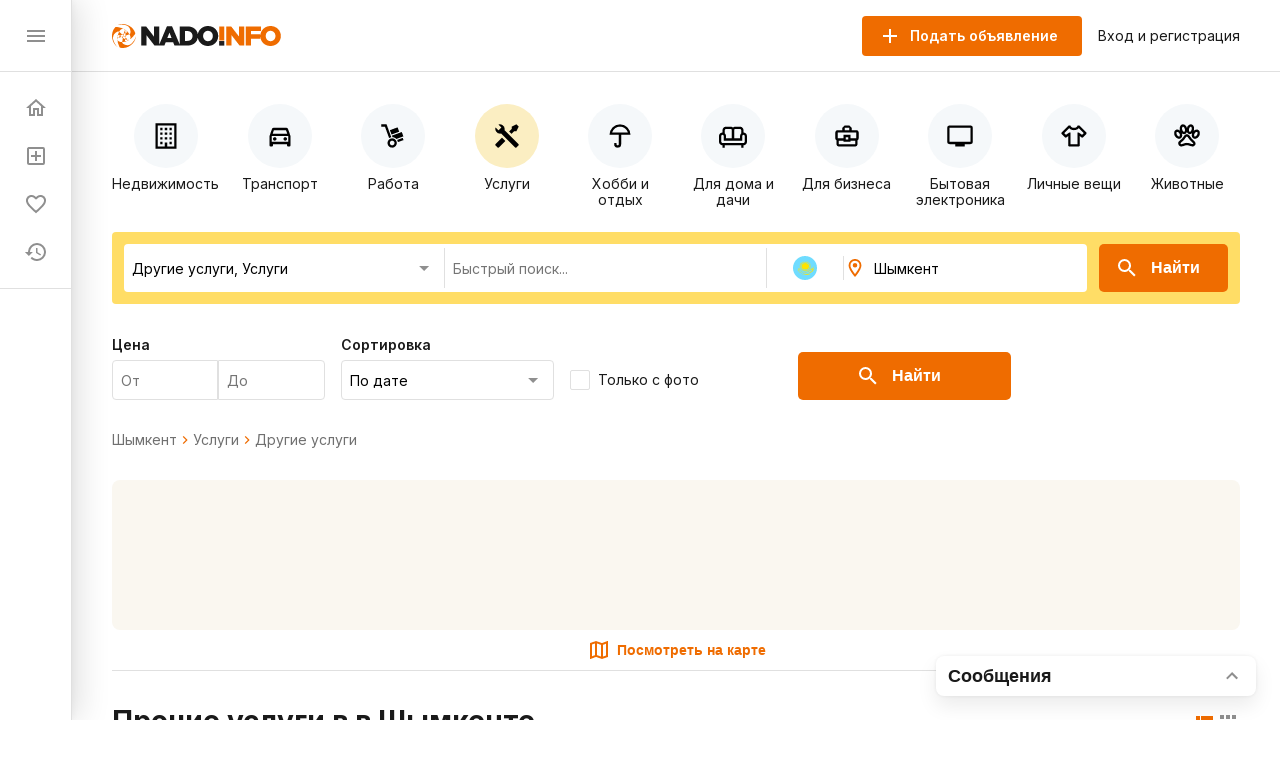

--- FILE ---
content_type: text/html; charset=utf-8
request_url: https://nado.info/kz/shymkent/uslugi-predlozheniya-uslug-drugoe
body_size: 96133
content:
<!doctype html>
<html data-n-head-ssr>
  <head >
    <title>Предложение услуг  в Шымкенте - прочие услуги</title><meta data-n-head="ssr" charset="utf-8"><meta data-n-head="ssr" name="viewport" content="width=device-width, initial-scale=1, maximum-scale=1.0, user-scalable=no"><meta data-n-head="ssr" data-hid="description" name="description" content="Предложение услуг  в Шымкенте от частных лиц и компаний на сайте бесплатных объявлений Nado.info"><link data-n-head="ssr" rel="icon" type="image/x-icon" href="/favicon.ico"><link data-n-head="ssr" rel="stylesheet" href="https://fonts.googleapis.com/css2?family=Inter:wght@400;600;700&amp;display=swap"><link data-n-head="ssr" rel="canonical" href="https://nado.info/kz/shymkent/uslugi-predlozheniya-uslug-drugoe"><script data-n-head="ssr" data-hid="ym-script">(function(m,e,t,r,i,k,a){m[i]=m[i]||function(){(m[i].a=m[i].a||[]).push(arguments)};m[i].l=1*new Date();k=e.createElement(t),a=e.getElementsByTagName(t)[0],k.async=1,k.src=r,a.parentNode.insertBefore(k,a)})(window, document, "script", "https://mc.yandex.ru/metrika/tag.js", "ym");</script><script data-n-head="ssr" data-hid="vk-script">!function(){var t=document.createElement("script");t.type="text/javascript",t.async=!0,t.src="https://vk.com/js/api/openapi.js?168",document.head.appendChild(t)}();</script><noscript data-n-head="ssr" data-hid="ym-noscript"><div><img src="https://mc.yandex.ru/watch/39716125" style="position:absolute; left:-9999px;" alt="" /></div></noscript><noscript data-n-head="ssr" data-hid="vk-noscript"><img src="https://vk.com/rtrg?p=?VK-RTRG-562155-8nvow" style="position:fixed; left:-999px;" alt=""/></noscript><link rel="preload" href="/_nuxt/90bcc2a.js" as="script"><link rel="preload" href="/_nuxt/ef5ac0d.js" as="script"><link rel="preload" href="/_nuxt/8bbc397.js" as="script"><link rel="preload" href="/_nuxt/a450b94.js" as="script"><link rel="preload" href="/_nuxt/f093ee7.js" as="script"><link rel="preload" href="/_nuxt/8e068cd.js" as="script"><link rel="preload" href="/_nuxt/cba6874.js" as="script"><link rel="preload" href="/_nuxt/f72a4c7.js" as="script"><link rel="preload" href="/_nuxt/ba89ea8.js" as="script"><style data-vue-ssr-id="4d27b442:0 7e56e4e3:0 11403e30:0 9e3ba238:0 2d27b1d4:0 31d02c89:0 8e17954a:0 9a7778e4:0 3b772bf8:0 1a38963d:0 730558d6:0 1fce8a40:0 04950be0:0 6b22813a:0 1d81eca2:0 730e47c0:0 0e20a2d7:0 98e7882c:0 882bcc4a:0 9dbe7646:0 541d2413:0 3bb47694:0 4dc30cb8:0 306718dc:0 9ca85ddc:0 c8d3c45c:0 553e72b4:0 cb68b66c:0 0e78d84c:0 77f693c6:0 d818e7b6:0 113d8240:0 617b2846:0 d280e208:0 63f2de44:0 afabf0d8:0 16341f1c:0 ce174078:0">.fade-enter-active,.fade-leave-active{transition:opacity .25s}.fade-enter,.fade-leave-to{opacity:0}.page-title{margin:24px 0 32px;border-bottom:1px solid #e0e0e0;padding-bottom:24px;font-size:24px;font-weight:700}@media(max-width:767px){.page-title{padding-bottom:16px}}.page-subtitle{margin:24px 0;font-size:18px;font-weight:700}body{margin:0;padding:0;font-size:16px;line-height:1.2;font-family:"Inter",sans-serif;color:#1a1a1a}@media(min-width:768px){body::-webkit-scrollbar{width:8px;height:8px}body::-webkit-scrollbar-track{background-color:#f5f8fa}body::-webkit-scrollbar-thumb{background-color:#e0e0e0}}*,:after,:before{box-sizing:border-box}:focus{outline:none}.container{margin:0 auto;padding:0 16px;max-width:1160px}a{text-decoration:none}a,button{color:#1a1a1a;cursor:pointer}button{border:none;padding:0;font-size:16px;background:transparent}input,textarea{line-height:1.2;font-family:"Inter",sans-serif}h1,h2,h3,h4,h5,h6{margin:0;font-size:inherit;font-weight:400}
.nuxt-progress{position:fixed;top:0;left:0;right:0;height:2px;width:0;opacity:1;transition:width .1s,opacity .4s;background-color:#ef6c00;z-index:999999}.nuxt-progress.nuxt-progress-notransition{transition:none}.nuxt-progress-failed{background-color:red}
.app-layout.layout-big>.container[data-v-7c913fb7]{margin:0 auto;padding:16px 0;max-width:100%}
.app-layout[data-v-754afb61] {min-height:100vh;padding:72px 0 0 72px;overflow:hidden}.app-layout[data-v-754afb61] >.container{padding:16px}@media(max-width:1023px){.app-layout[data-v-754afb61] {padding:72px 0 0}}@media(max-width:767px){.app-layout[data-v-754afb61] {padding:56px 0 0}}
.nuxt-progress{display:none}
.app-header[data-v-5bd630f1]{z-index:2;position:absolute;top:0;right:0;left:72px;height:72px;border-bottom:1px solid #e0e0e0;background-color:#fff}@media(max-width:1023px){.app-header[data-v-5bd630f1]{left:0}}@media(max-width:767px){.app-header[data-v-5bd630f1]{height:56px}}.app-header .container[data-v-5bd630f1]{display:flex;align-items:center;height:100%}.app-header .logo[data-v-5bd630f1]{display:block}@media(max-width:767px){.app-header .logo[data-v-5bd630f1]{height:18px}}.app-header .app-country-select[data-v-5bd630f1]{margin-left:16px}@media(max-width:767px){.app-header .app-country-select[data-v-5bd630f1]{display:none}}.app-header .button-menu[data-v-5bd630f1]{display:inline-flex;margin-right:16px}@media(min-width:1024px){.app-header .button-menu[data-v-5bd630f1]{position:absolute;top:-19999px;left:-19999px}}
.base-button[data-v-07144c24]{flex-shrink:0;display:inline-flex;justify-content:center;align-items:center;margin:0;border:none;padding:0;font-weight:600;transition:all .1s ease;text-decoration:none;background-color:transparent;-webkit-user-select:none;-moz-user-select:none;-ms-user-select:none;user-select:none;cursor:pointer}.base-button.size-lg[data-v-07144c24]{border-radius:5px;padding:0 28px;height:48px;font-size:16px}.base-button.size-lg .icon-left[data-v-07144c24]{margin-left:-12px;margin-right:12px}.base-button.size-lg .icon-right[data-v-07144c24]{margin-left:12px;margin-right:-12px}.base-button.size-md[data-v-07144c24]{border-radius:4px;padding:0 24px;height:40px;font-size:14px}.base-button.size-md .icon-left[data-v-07144c24]{margin-left:-8px;margin-right:8px}.base-button.size-md .icon-right[data-v-07144c24]{margin-left:8px;margin-right:-8px}.base-button.size-sm[data-v-07144c24]{border-radius:3px;padding:0 16px;height:32px;font-size:12px}.base-button.size-sm .icon-left[data-v-07144c24]{margin-left:-4px;margin-right:4px}.base-button.size-sm .icon-right[data-v-07144c24]{margin-left:4px;margin-right:-4px}.base-button.color-primary[data-v-07144c24]{color:#fff;background-color:#ef6c00}.base-button.color-primary.active[data-v-07144c24]:not([disabled]),.base-button.color-primary[data-v-07144c24]:hover:not([disabled]){color:#fff;background-color:#d56000}.base-button.color-primary-outline[data-v-07144c24]{color:#ef6c00;border:1px solid #ef6c00}.base-button.color-primary-outline.active[data-v-07144c24]:not([disabled]),.base-button.color-primary-outline[data-v-07144c24]:hover:not([disabled]){color:#d56000;border:1px solid #d56000}.base-button.color-gray-outline[data-v-07144c24]{color:#707070;border:1px solid #707070}.base-button.color-gray-outline.active[data-v-07144c24]:not([disabled]),.base-button.color-gray-outline[data-v-07144c24]:hover:not([disabled]){color:#ef6c00;border:1px solid #ef6c00}.base-button.color-red[data-v-07144c24],.base-button.color-red.active[data-v-07144c24]:not([disabled]),.base-button.color-red[data-v-07144c24]:hover:not([disabled]){color:#fff;background-color:#f44336}.base-button.color-pagination[data-v-07144c24]{color:#707070;background-color:#fff;padding-left:0;padding-right:0}.base-button.color-pagination.active[data-v-07144c24]:not([disabled]),.base-button.color-pagination[data-v-07144c24]:hover:not([disabled]){color:#ef6c00}.base-button.color-secondary[data-v-07144c24]{color:#ef6c00;background-color:#fbeec2}.base-button.color-secondary.active[data-v-07144c24]:not([disabled]),.base-button.color-secondary[data-v-07144c24]:hover:not([disabled]){color:#fff;background-color:#ef6c00}.base-button.color-light[data-v-07144c24],.base-button.color-light.active[data-v-07144c24]:not([disabled]),.base-button.color-light[data-v-07144c24]:hover:not([disabled]){color:#ef6c00;background-color:#fff}.base-button.color-link[data-v-07144c24]{font-weight:400;padding:0}.base-button.color-link[data-v-07144c24],.base-button.color-link.active[data-v-07144c24]:not([disabled]),.base-button.color-link[data-v-07144c24]:hover:not([disabled]){color:#1a60e9;background-color:#fff}.base-button.color-green[data-v-07144c24]{color:#fff;background-color:#64dd17}.base-button.color-green.active[data-v-07144c24]:not([disabled]),.base-button.color-green[data-v-07144c24]:hover:not([disabled]){color:#fff;background-color:rgba(100,221,23,.9)}.base-button.icon[data-v-07144c24]{width:24px;height:24px;color:#8f8f8f}.base-button.icon[data-v-07144c24]:not(:disabled):hover{color:#ef6c00}.base-button[disabled][data-v-07144c24]{opacity:.5}.base-button.circle[data-v-07144c24]{height:56px;width:56px;padding:0;border-radius:50%}
.base-icon[data-v-15efe482]{vertical-align:bottom}
.app-header-buttons[data-v-dc885db2]{display:flex;align-items:center;margin-left:auto}.app-header-buttons .button-offer[data-v-dc885db2]{margin-right:16px}@media(max-width:767px){.app-header-buttons .button-offer[data-v-dc885db2]{position:absolute;top:-19999px;left:-19999px}}.app-header-buttons .button-icon-offer[data-v-dc885db2]{display:inline-flex;margin-right:16px}.app-header-buttons .button-icon-offer.base-button[data-v-dc885db2] {padding:0 4px}@media(min-width:768px){.app-header-buttons .button-icon-offer[data-v-dc885db2]{position:absolute;top:-19999px;left:-19999px}}.app-header-buttons .button-login[data-v-dc885db2]{font-size:14px}.app-header-buttons .button-login[data-v-dc885db2]:hover{color:#ef6c00}@media(max-width:767px){.app-header-buttons .button-login[data-v-dc885db2]{position:absolute;top:-19999px;left:-19999px}}.app-header-buttons .button-icon-login[data-v-dc885db2]{display:inline-flex}@media(min-width:768px){.app-header-buttons .button-icon-login[data-v-dc885db2]{position:absolute;top:-19999px;left:-19999px}}
.app-drawer[data-v-81e029f6]{z-index:2;position:fixed;top:0;bottom:0;left:0;width:72px;border-right:1px solid #e0e0e0;background-color:#fff;box-shadow:8px 0 32px rgba(0,0,0,.12),2px 0 8px rgba(0,0,0,.04),0 0 1px rgba(0,0,0,.04);transition:all .2s ease}@media(max-width:1023px){.app-drawer[data-v-81e029f6]{left:-100%}}.app-drawer .header[data-v-81e029f6]{display:flex;align-items:center;justify-content:space-between;padding:0 24px;height:72px;border-bottom:1px solid #e0e0e0}@media(max-width:767px){.app-drawer .header[data-v-81e029f6]{height:56px}}.app-drawer .app-country-select[data-v-81e029f6]{display:none}@media(max-width:767px){.app-drawer .app-country-select[data-v-81e029f6]{display:inline-flex}}.app-drawer .menu[data-v-81e029f6]{display:flex;flex-direction:column;padding:12px 0;border-bottom:1px solid #e0e0e0}.app-drawer .market[data-v-81e029f6]{display:flex;flex-direction:column;padding:20px 8px 0}.app-drawer .market .base-button[data-v-81e029f6]{height:54px;border-radius:12px;background:#f5f8fa}.app-drawer .market .base-button .inner-icon[data-v-81e029f6]{display:grid;grid-template-columns:1fr;grid-template-rows:2fr 1fr;grid-template-areas:"logo" "market";width:100%;height:54px}.app-drawer .market .base-button .inner-icon .logo[data-v-81e029f6]{display:grid;grid-area:logo;background:url(/_nuxt/img/icon.3260c9a.svg) 50% 50% no-repeat;background-size:45%}.app-drawer .market .base-button .inner-icon .nado-info[data-v-81e029f6]{position:absolute;top:-19999px;left:-19999px}.app-drawer .market .base-button .inner-icon .market[data-v-81e029f6]{display:grid;grid-area:market;background:url(/_nuxt/img/market.15512f9.svg) 50% 10% no-repeat;background-size:80%}.app-drawer .market .base-button .inner-icon .base-icon[data-v-81e029f6]{position:absolute;top:-19999px;left:-19999px}.app-drawer .link[data-v-81e029f6]{display:flex;align-items:center;padding:12px 24px;font-size:14px;font-weight:600;white-space:nowrap;overflow:hidden;transition:all .2s ease}.app-drawer .link .link-icon[data-v-81e029f6]{flex-shrink:0;color:#8f8f8f}.app-drawer .link .link-text[data-v-81e029f6]{display:none;margin-left:16px;color:#1a1a1a}@media(max-width:1023px){.app-drawer .link .link-text[data-v-81e029f6]{display:inline}}.app-drawer .link .badge[data-v-81e029f6]{align-items:center;text-align:center;font-weight:600;font-size:10px;line-height:14px;color:#fff;padding:0 4px 1px;border-radius:16px;margin-left:-9px;margin-top:-16px;border:2px solid #fff}.app-drawer .link .badge.close-hidden[data-v-81e029f6]{position:absolute;top:-19999px;left:-19999px}.app-drawer .link .badge.accent[data-v-81e029f6]{background-color:#ef6c00}.app-drawer .link .badge.green[data-v-81e029f6]{background-color:#00ad26}.app-drawer .link[data-v-81e029f6]:hover{background-color:#f5f8fa}.app-drawer .link.nuxt-link-exact-active .link-icon[data-v-81e029f6],.app-drawer .link.nuxt-link-exact-active .link-text[data-v-81e029f6]{color:#ef6c00}.app-drawer.opened[data-v-81e029f6]{width:264px}@media(max-width:1023px){.app-drawer.opened[data-v-81e029f6]{left:0}}@media(max-width:767px){.app-drawer.opened[data-v-81e029f6]{width:100%}}.app-drawer.opened .market[data-v-81e029f6]{display:flex;flex-direction:column;padding:24px 23px}.app-drawer.opened .market .base-button[data-v-81e029f6]{height:54px;padding:0;max-width:216px}.app-drawer.opened .market .base-button .inner-icon[data-v-81e029f6]{display:grid;grid-template-columns:46px 1fr 30px;grid-template-rows:27px 27px;grid-template-areas:"logo nado-info base-icon" "logo market base-icon";width:100%;height:54px}.app-drawer.opened .market .base-button .inner-icon .logo[data-v-81e029f6]{display:grid;grid-area:logo;background:url(/_nuxt/img/icon.3260c9a.svg) 50% no-repeat;background-size:70%}.app-drawer.opened .market .base-button .inner-icon .nado-info[data-v-81e029f6]{display:grid;grid-area:nado-info;background:url(/_nuxt/img/logo-without-icon.840e93e.svg) left 0 bottom 1px no-repeat;background-size:65%;position:relative;left:0;top:0}.app-drawer.opened .market .base-button .inner-icon .market[data-v-81e029f6]{display:grid;grid-area:market;background:url(/_nuxt/img/market.15512f9.svg) left 0 top 1px no-repeat;background-size:35%}.app-drawer.opened .market .base-button .inner-icon .base-icon[data-v-81e029f6]{display:grid;grid-area:base-icon;align-self:center;position:relative;left:0;top:0}.app-drawer.opened .market .base-button[data-v-81e029f6]:hover{background:#e0e0e0}.app-drawer.opened .link .link-text[data-v-81e029f6]{display:inline}.app-drawer.opened .link .badge[data-v-81e029f6]{font-weight:600;font-size:14px;line-height:18px;padding:3px 8px;border-radius:16px;margin-left:1rem;margin-top:0}.app-drawer.opened .link .badge.close-hidden[data-v-81e029f6]{display:block}
.page-index .offers-categories[data-v-ee8b9f4c],.page-index .offers-filters[data-v-ee8b9f4c]{margin-bottom:32px}@media(max-width:767px){.page-index .offers-categories[data-v-ee8b9f4c],.page-index .offers-filters[data-v-ee8b9f4c]{margin-bottom:24px}}.page-index .seo-text[data-v-ee8b9f4c]{margin:16px 0 -16px;padding:1px;background-color:#f5f8fa}
.offers-menu .offers-categories-screen .close-button .base-icon[data-v-238c5e9c]{color:#ef6c00}.offers-menu .subcategories[data-v-238c5e9c]{border-radius:4px;box-shadow:0 0 4px rgba(0,0,0,.08),0 10px 20px rgba(0,0,0,.08);border:1px solid #e0e0e0;padding:24px;margin-bottom:24px;margin-top:24px}@media(max-width:767px){.offers-menu .subcategories[data-v-238c5e9c]{margin-top:-15px;position:absolute;top:-19999px;left:-19999px}}.offers-menu .subcategories .city[data-v-238c5e9c]{font-weight:400;font-size:14px;line-height:140%;color:#707070}.offers-menu .subcategories .title[data-v-238c5e9c]{font-weight:700;font-size:24px;line-height:28px}.offers-menu .subcategories .offers-links[data-v-238c5e9c]{border-top:1px solid #e0e0e0;padding-top:18px;margin-top:18px;-moz-column-count:3;column-count:3;grid-column-gap:16px;-moz-column-gap:16px;column-gap:16px}@media(max-width:1023px){.offers-menu .subcategories .offers-links[data-v-238c5e9c]{-moz-column-count:3;column-count:3}}@media(max-width:767px){.offers-menu .subcategories .offers-links[data-v-238c5e9c]{-moz-column-count:2;column-count:2}}.offers-menu .subcategories .offers-links .link[data-v-238c5e9c]{margin-bottom:16px;font-weight:400;font-size:18px;line-height:22px;word-break:break-word}.offers-menu .subcategories .offers-links .link .link[data-v-238c5e9c]:hover{cursor:pointer;color:#ef6c00}@media(max-width:767px){.offers-menu .subcategories .offers-links .link[data-v-238c5e9c]{font-size:12px;line-height:14px}}.offers-menu .subcategories .offers-links a[data-v-238c5e9c]:hover{color:#ef6c00}.offers-menu .offers-categories[data-v-238c5e9c]{display:flex;overflow:auto;justify-content:space-between;margin:0 -16px 24px}@media(min-width:768px){.offers-menu .offers-categories[data-v-238c5e9c]::-webkit-scrollbar{width:8px;height:8px}.offers-menu .offers-categories[data-v-238c5e9c]::-webkit-scrollbar-track{background-color:#f5f8fa}.offers-menu .offers-categories[data-v-238c5e9c]::-webkit-scrollbar-thumb{background-color:#e0e0e0}}.offers-menu .offers-categories[data-v-238c5e9c]::-webkit-scrollbar{width:0}.offers-menu .offers-categories[data-v-238c5e9c]:after,.offers-menu .offers-categories[data-v-238c5e9c]:before{content:"";display:block;flex:0 0 12px}.offers-menu .offers-categories .category[data-v-238c5e9c]{display:flex;position:relative;flex-direction:column;align-items:center;flex:1;margin:0 4px}.offers-menu .offers-categories .category .button[data-v-238c5e9c]{width:100%;height:100%;position:absolute}.offers-menu .offers-categories .category .icon[data-v-238c5e9c]{display:flex;justify-content:center;align-items:center;border-radius:50%;width:64px;height:64px;background-color:#f5f8fa;margin-top:16px}.offers-menu .offers-categories .category .icon .base-icon[data-v-238c5e9c]{color:#000}@media(max-width:1023px){.offers-menu .offers-categories .category .icon[data-v-238c5e9c]{width:56px;height:56px}}@media(max-width:767px){.offers-menu .offers-categories .category .icon[data-v-238c5e9c]{width:48px;height:48px}}.offers-menu .offers-categories .category .base-icon[data-v-238c5e9c]{width:28px;height:28px;color:#707070}@media(max-width:1023px){.offers-menu .offers-categories .category .base-icon[data-v-238c5e9c]{width:24px;height:24px}}.offers-menu .offers-categories .category .text[data-v-238c5e9c]{margin-top:8px;font-size:14px;text-align:center}@media(max-width:767px){.offers-menu .offers-categories .category .text[data-v-238c5e9c]{font-size:12px;word-break:break-word}}@media(min-width:768px){.offers-menu .offers-categories .category.all[data-v-238c5e9c]{position:absolute;top:-19999px;left:-19999px}}.offers-menu .offers-categories .category.all .icon[data-v-238c5e9c]{background-color:#ef6c00}.offers-menu .offers-categories .category.all .icon .base-icon[data-v-238c5e9c]{color:#fff}.offers-menu .offers-categories .category[data-v-238c5e9c]:hover{cursor:pointer}.offers-menu .offers-categories .category.nuxt-link-active .icon[data-v-238c5e9c],.offers-menu .offers-categories .category.nuxt-link-exact-active .icon[data-v-238c5e9c],.offers-menu .offers-categories .category:hover .icon[data-v-238c5e9c]{background-color:#fbeec2}@media(max-width:767px){.offers-menu .offers-categories .category[data-v-238c5e9c]{max-width:92px;min-width:92px}}
.page-offers .base-breadcrumbs[data-v-663f2456],.page-offers .offers-links[data-v-663f2456],.page-offers .offers-list-vip[data-v-663f2456]{margin-bottom:32px}@media(max-width:767px){.page-offers .base-breadcrumbs[data-v-663f2456],.page-offers .offers-links[data-v-663f2456],.page-offers .offers-list-vip[data-v-663f2456]{margin-bottom:24px}}.page-offers .title-vip[data-v-663f2456]{display:flex;justify-content:space-between;align-items:center;margin-bottom:24px}@media(max-width:767px){.page-offers .title-vip[data-v-663f2456]{margin-bottom:12px}}.page-offers .title-vip span[data-v-663f2456]{font-size:24px;line-height:28px;font-weight:700}@media(max-width:767px){.page-offers .title-vip span[data-v-663f2456]{font-size:18px;line-height:24px}}.page-offers .title-vip a[data-v-663f2456]{color:#ef6c00}.page-offers .title-vip a[data-v-663f2456]:hover{color:#d56000}@media(max-width:767px){.page-offers .title-vip a[data-v-663f2456]{font-size:10px;line-height:12px}}.page-offers .title[data-v-663f2456]{display:flex;justify-content:space-between;align-items:flex-start;margin-bottom:24px}@media(max-width:767px){.page-offers .title[data-v-663f2456]{margin-bottom:12px}}.page-offers .title h1[data-v-663f2456]{font-size:28px;line-height:36px;font-weight:700}@media(max-width:767px){.page-offers .title h1[data-v-663f2456]{font-size:20px;line-height:24px}}.page-offers .title .nearest[data-v-663f2456]{font-size:28px;line-height:36px;font-weight:700}@media(max-width:767px){.page-offers .title .nearest[data-v-663f2456]{font-size:20px;line-height:24px}}.page-offers .title .offers-view-switch[data-v-663f2456]{margin-top:8px}@media(max-width:1023px){.page-offers .title .offers-view-switch[data-v-663f2456]{position:absolute;top:-19999px;left:-19999px}}.page-offers .marginBottom[data-v-663f2456]{margin-bottom:24px}.page-offers .base-pagination[data-v-663f2456]{margin-top:16px}.page-offers .not-found-block[data-v-663f2456]{display:flex;align-items:center;flex-direction:column;font-family:Inter;font-style:normal}.page-offers .not-found-block img[data-v-663f2456]{display:flex}.page-offers .not-found-block .not-found-title[data-v-663f2456]{display:flex;font-weight:700;font-size:24px;line-height:28px;color:#1a1a1a}.page-offers .not-found-block .not-found-text[data-v-663f2456]{display:flex;text-align:center;margin-top:10px;max-width:450px;font-weight:400;font-size:14px;line-height:20px;color:#707070}
.base-breadcrumbs[data-v-50067300]{display:flex;align-items:center;flex-wrap:wrap;font-size:14px;line-height:16px;font-weight:400}.base-breadcrumbs .breadcrumb[data-v-50067300]{color:#707070}.base-breadcrumbs .breadcrumb[data-v-50067300]:not(span):hover{color:#ef6c00}.base-breadcrumbs .base-icon[data-v-50067300]{width:16px;height:16px;color:#ef6c00}.base-breadcrumbs.disabled .base-icon[data-v-50067300]{color:#8f8f8f}
.offers-links[data-v-61d464c7]{-moz-column-count:4;column-count:4;grid-column-gap:16px;-moz-column-gap:16px;column-gap:16px;border-bottom:1px solid #e0e0e0;padding-bottom:24px}@media(max-width:1023px){.offers-links[data-v-61d464c7]{-moz-column-count:3;column-count:3}}@media(max-width:767px){.offers-links[data-v-61d464c7]{-moz-column-count:2;column-count:2}}.offers-links .link[data-v-61d464c7]{margin-bottom:8px;font-size:16px;line-height:24px;word-break:break-word}@media(max-width:767px){.offers-links .link[data-v-61d464c7]{font-size:12px;line-height:14px}}.offers-links a[data-v-61d464c7]:hover{color:#ef6c00}
.offers-map[data-v-08b16c54]{position:relative;border-bottom:1px solid #e0e0e0;margin-bottom:32px}.offers-map .base-button[data-v-08b16c54]{position:relative;width:100%}.offers-map .base-icon[data-v-08b16c54]{margin-right:6px}.offers-map .overlay[data-v-08b16c54]{position:absolute;display:flex;align-items:center;justify-content:center;left:0;right:0;top:0;bottom:0;font-weight:600;color:#fff;cursor:pointer;opacity:0;background-color:rgba(0,0,0,.4);transition:opacity .3s,background-color .3s}.offers-map .overlay[data-v-08b16c54]:hover{opacity:1}.offers-map .map[data-v-08b16c54]{border-radius:8px;overflow:hidden;height:150px}
.offers-view-switch[data-v-6e57b8b8]{display:inline-flex}.offers-view-switch button[data-v-6e57b8b8]{color:#8f8f8f}.offers-view-switch button.active[data-v-6e57b8b8]{color:#ef6c00}
.offers-list[data-v-136c0177]{display:flex;flex-wrap:wrap;margin:-12px}@media(max-width:767px){.offers-list[data-v-136c0177]{margin:-8px}}@media(max-width:767px){.offers-list.bannersMobile .banner[data-v-136c0177]:not(:first-of-type){position:absolute;top:-19999px;left:-19999px}}.offers-list.big .banner[data-v-136c0177]{width:calc(33.333% - 16px);margin-top:0}@media(max-width:1023px){.offers-list.big .banner[data-v-136c0177]{width:calc(33.333% - 24px)}}@media(max-width:767px){.offers-list.big .banner[data-v-136c0177]{width:100%;width:calc(100% - 16px)}}.offers-list .banner[data-v-136c0177]{width:calc(33.333% - 24px);margin:12px}@media(max-width:1023px){.offers-list .banner[data-v-136c0177]{width:calc(50% - 24px)}}@media(max-width:767px){.offers-list .banner[data-v-136c0177]{margin:8px;width:100%;width:calc(100% - 16px)}}.offers-list .banner-1[data-v-136c0177]{order:4}@media(max-width:1023px){.offers-list .banner-1[data-v-136c0177]{order:3;display:none}}@media(max-width:767px){.offers-list .banner-1[data-v-136c0177]{display:block}}@media(max-width:767px){.offers-list .banner-1[data-v-136c0177],.offers-list.big .banner-1[data-v-136c0177]{order:4}}.offers-list.big .banner-1[data-v-136c0177]{order:2;margin-left:0}@media(max-width:1023px){.offers-list.big .banner-1[data-v-136c0177]{order:3;margin:12px}}@media(max-width:767px){.offers-list.big .banner-1[data-v-136c0177]{order:4;margin:8px}}.offers-list .banner-2[data-v-136c0177]{order:4}@media(max-width:1023px){.offers-list .banner-2[data-v-136c0177]{order:3}}@media(max-width:767px){.offers-list .banner-2[data-v-136c0177]{display:block}}@media(max-width:767px){.offers-list .banner-2[data-v-136c0177],.offers-list.big .banner-2[data-v-136c0177]{order:8}}.offers-list.big .banner-2[data-v-136c0177]{order:2}@media(max-width:1023px){.offers-list.big .banner-2[data-v-136c0177]{order:3;margin:12px}}@media(max-width:767px){.offers-list.big .banner-2[data-v-136c0177]{order:8;margin:8px}}.offers-list .banner-3[data-v-136c0177]{order:4}@media(max-width:1023px){.offers-list .banner-3[data-v-136c0177]{order:3}}@media(max-width:767px){.offers-list .banner-3[data-v-136c0177]{display:block}}@media(max-width:767px){.offers-list .banner-3[data-v-136c0177],.offers-list.big .banner-3[data-v-136c0177]{order:12}}.offers-list.big .banner-3[data-v-136c0177]{order:2;margin-right:0}@media(max-width:1023px){.offers-list.big .banner-3[data-v-136c0177]{order:3;margin:12px}}@media(max-width:767px){.offers-list.big .banner-3[data-v-136c0177]{order:12;margin:8px}}.offers-list .banner-4[data-v-136c0177]{order:8}@media(max-width:1023px){.offers-list .banner-4[data-v-136c0177]{order:6;display:none}}@media(max-width:767px){.offers-list .banner-4[data-v-136c0177]{display:block}}@media(max-width:767px){.offers-list .banner-4[data-v-136c0177],.offers-list.big .banner-4[data-v-136c0177]{order:16}}.offers-list.big .banner-4[data-v-136c0177]{order:4;margin-left:0}@media(max-width:1023px){.offers-list.big .banner-4[data-v-136c0177]{order:6;margin:12px}}@media(max-width:767px){.offers-list.big .banner-4[data-v-136c0177]{order:16;margin:8px}}.offers-list .banner-5[data-v-136c0177]{order:8}@media(max-width:1023px){.offers-list .banner-5[data-v-136c0177]{order:6}}@media(max-width:767px){.offers-list .banner-5[data-v-136c0177]{display:block}}@media(max-width:767px){.offers-list .banner-5[data-v-136c0177],.offers-list.big .banner-5[data-v-136c0177]{order:20}}.offers-list.big .banner-5[data-v-136c0177]{order:4}@media(max-width:1023px){.offers-list.big .banner-5[data-v-136c0177]{order:6;margin:12px}}@media(max-width:767px){.offers-list.big .banner-5[data-v-136c0177]{order:20;margin:8px}}.offers-list .banner-6[data-v-136c0177]{order:8}@media(max-width:1023px){.offers-list .banner-6[data-v-136c0177]{order:6}}@media(max-width:767px){.offers-list .banner-6[data-v-136c0177]{display:block}}@media(max-width:767px){.offers-list .banner-6[data-v-136c0177],.offers-list.big .banner-6[data-v-136c0177]{order:24}}.offers-list.big .banner-6[data-v-136c0177]{order:4;margin-right:0}@media(max-width:1023px){.offers-list.big .banner-6[data-v-136c0177]{order:6;margin:12px}}@media(max-width:767px){.offers-list.big .banner-6[data-v-136c0177]{order:24;margin:8px}}.offers-list .banner-7[data-v-136c0177]{order:12}@media(max-width:1023px){.offers-list .banner-7[data-v-136c0177]{order:9;display:none}}@media(max-width:767px){.offers-list .banner-7[data-v-136c0177]{display:block}}@media(max-width:767px){.offers-list .banner-7[data-v-136c0177],.offers-list.big .banner-7[data-v-136c0177]{order:28}}.offers-list.big .banner-7[data-v-136c0177]{order:6;margin-left:0}@media(max-width:1023px){.offers-list.big .banner-7[data-v-136c0177]{order:9;margin:12px}}@media(max-width:767px){.offers-list.big .banner-7[data-v-136c0177]{order:28;margin:8px}}.offers-list .banner-8[data-v-136c0177]{order:12}@media(max-width:1023px){.offers-list .banner-8[data-v-136c0177]{order:9}}@media(max-width:767px){.offers-list .banner-8[data-v-136c0177]{display:block}}@media(max-width:767px){.offers-list .banner-8[data-v-136c0177],.offers-list.big .banner-8[data-v-136c0177]{order:32}}.offers-list.big .banner-8[data-v-136c0177]{order:6}@media(max-width:1023px){.offers-list.big .banner-8[data-v-136c0177]{order:9;margin:12px}}@media(max-width:767px){.offers-list.big .banner-8[data-v-136c0177]{order:32;margin:8px}}.offers-list .banner-9[data-v-136c0177]{order:12}@media(max-width:1023px){.offers-list .banner-9[data-v-136c0177]{order:9}}@media(max-width:767px){.offers-list .banner-9[data-v-136c0177]{display:block}}@media(max-width:767px){.offers-list .banner-9[data-v-136c0177],.offers-list.big .banner-9[data-v-136c0177]{order:36}}.offers-list.big .banner-9[data-v-136c0177]{order:6;margin-right:0}@media(max-width:1023px){.offers-list.big .banner-9[data-v-136c0177]{order:9;margin:12px}}@media(max-width:767px){.offers-list.big .banner-9[data-v-136c0177]{order:36;margin:8px}}.offers-list .banner-10[data-v-136c0177]{order:16}@media(max-width:1023px){.offers-list .banner-10[data-v-136c0177]{order:12;display:none}}@media(max-width:767px){.offers-list .banner-10[data-v-136c0177]{display:block}}@media(max-width:767px){.offers-list .banner-10[data-v-136c0177],.offers-list.big .banner-10[data-v-136c0177]{order:40}}.offers-list.big .banner-10[data-v-136c0177]{order:8;margin-left:0}@media(max-width:1023px){.offers-list.big .banner-10[data-v-136c0177]{order:12;margin:12px}}@media(max-width:767px){.offers-list.big .banner-10[data-v-136c0177]{order:40;margin:8px}}.offers-list .banner-11[data-v-136c0177]{order:16}@media(max-width:1023px){.offers-list .banner-11[data-v-136c0177]{order:12}}@media(max-width:767px){.offers-list .banner-11[data-v-136c0177]{display:block}}@media(max-width:767px){.offers-list .banner-11[data-v-136c0177],.offers-list.big .banner-11[data-v-136c0177]{order:44}}.offers-list.big .banner-11[data-v-136c0177]{order:8}@media(max-width:1023px){.offers-list.big .banner-11[data-v-136c0177]{order:12;margin:12px}}@media(max-width:767px){.offers-list.big .banner-11[data-v-136c0177]{order:44;margin:8px}}.offers-list .banner-12[data-v-136c0177]{order:16}@media(max-width:1023px){.offers-list .banner-12[data-v-136c0177]{order:12}}@media(max-width:767px){.offers-list .banner-12[data-v-136c0177]{display:block}}@media(max-width:767px){.offers-list .banner-12[data-v-136c0177],.offers-list.big .banner-12[data-v-136c0177]{order:48}}.offers-list.big .banner-12[data-v-136c0177]{order:8;margin-right:0}@media(max-width:1023px){.offers-list.big .banner-12[data-v-136c0177]{order:12;margin:12px}}@media(max-width:767px){.offers-list.big .banner-12[data-v-136c0177]{order:48;margin:8px}}.offers-list .banner-13[data-v-136c0177]{order:20}@media(max-width:1023px){.offers-list .banner-13[data-v-136c0177]{order:15;display:none}}@media(max-width:767px){.offers-list .banner-13[data-v-136c0177]{display:block}}@media(max-width:767px){.offers-list .banner-13[data-v-136c0177],.offers-list.big .banner-13[data-v-136c0177]{order:52}}.offers-list.big .banner-13[data-v-136c0177]{order:10;margin-left:0}@media(max-width:1023px){.offers-list.big .banner-13[data-v-136c0177]{order:15;margin:12px}}@media(max-width:767px){.offers-list.big .banner-13[data-v-136c0177]{order:52;margin:8px}}.offers-list .banner-14[data-v-136c0177]{order:20}@media(max-width:1023px){.offers-list .banner-14[data-v-136c0177]{order:15}}@media(max-width:767px){.offers-list .banner-14[data-v-136c0177]{display:block}}@media(max-width:767px){.offers-list .banner-14[data-v-136c0177],.offers-list.big .banner-14[data-v-136c0177]{order:56}}.offers-list.big .banner-14[data-v-136c0177]{order:10}@media(max-width:1023px){.offers-list.big .banner-14[data-v-136c0177]{order:15;margin:12px}}@media(max-width:767px){.offers-list.big .banner-14[data-v-136c0177]{order:56;margin:8px}}.offers-list .banner-15[data-v-136c0177]{order:20}@media(max-width:1023px){.offers-list .banner-15[data-v-136c0177]{order:15}}@media(max-width:767px){.offers-list .banner-15[data-v-136c0177]{display:block}}@media(max-width:767px){.offers-list .banner-15[data-v-136c0177],.offers-list.big .banner-15[data-v-136c0177]{order:60}}.offers-list.big .banner-15[data-v-136c0177]{order:10;margin-right:0}@media(max-width:1023px){.offers-list.big .banner-15[data-v-136c0177]{order:15;margin:12px}}@media(max-width:767px){.offers-list.big .banner-15[data-v-136c0177]{order:60;margin:8px}}.offers-list .banner-16[data-v-136c0177]{order:24}@media(max-width:1023px){.offers-list .banner-16[data-v-136c0177]{order:18;display:none}}@media(max-width:767px){.offers-list .banner-16[data-v-136c0177]{display:block}}@media(max-width:767px){.offers-list .banner-16[data-v-136c0177],.offers-list.big .banner-16[data-v-136c0177]{order:64}}.offers-list.big .banner-16[data-v-136c0177]{order:12;margin-left:0}@media(max-width:1023px){.offers-list.big .banner-16[data-v-136c0177]{order:18;margin:12px}}@media(max-width:767px){.offers-list.big .banner-16[data-v-136c0177]{order:64;margin:8px}}.offers-list .banner-17[data-v-136c0177]{order:24}@media(max-width:1023px){.offers-list .banner-17[data-v-136c0177]{order:18}}@media(max-width:767px){.offers-list .banner-17[data-v-136c0177]{display:block}}@media(max-width:767px){.offers-list .banner-17[data-v-136c0177],.offers-list.big .banner-17[data-v-136c0177]{order:68}}.offers-list.big .banner-17[data-v-136c0177]{order:12}@media(max-width:1023px){.offers-list.big .banner-17[data-v-136c0177]{order:18;margin:12px}}@media(max-width:767px){.offers-list.big .banner-17[data-v-136c0177]{order:68;margin:8px}}.offers-list .banner-18[data-v-136c0177]{order:24}@media(max-width:1023px){.offers-list .banner-18[data-v-136c0177]{order:18}}@media(max-width:767px){.offers-list .banner-18[data-v-136c0177]{display:block}}@media(max-width:767px){.offers-list .banner-18[data-v-136c0177],.offers-list.big .banner-18[data-v-136c0177]{order:72}}.offers-list.big .banner-18[data-v-136c0177]{order:12;margin-right:0}@media(max-width:1023px){.offers-list.big .banner-18[data-v-136c0177]{order:18;margin:12px}}@media(max-width:767px){.offers-list.big .banner-18[data-v-136c0177]{order:72;margin:8px}}.offers-list .banner-19[data-v-136c0177]{order:28}@media(max-width:1023px){.offers-list .banner-19[data-v-136c0177]{order:21;display:none}}@media(max-width:767px){.offers-list .banner-19[data-v-136c0177]{display:block}}@media(max-width:767px){.offers-list .banner-19[data-v-136c0177],.offers-list.big .banner-19[data-v-136c0177]{order:76}}.offers-list.big .banner-19[data-v-136c0177]{order:14;margin-left:0}@media(max-width:1023px){.offers-list.big .banner-19[data-v-136c0177]{order:21;margin:12px}}@media(max-width:767px){.offers-list.big .banner-19[data-v-136c0177]{order:76;margin:8px}}.offers-list .banner-20[data-v-136c0177]{order:28}@media(max-width:1023px){.offers-list .banner-20[data-v-136c0177]{order:21}}@media(max-width:767px){.offers-list .banner-20[data-v-136c0177]{display:block}}@media(max-width:767px){.offers-list .banner-20[data-v-136c0177],.offers-list.big .banner-20[data-v-136c0177]{order:80}}.offers-list.big .banner-20[data-v-136c0177]{order:14}@media(max-width:1023px){.offers-list.big .banner-20[data-v-136c0177]{order:21;margin:12px}}@media(max-width:767px){.offers-list.big .banner-20[data-v-136c0177]{order:80;margin:8px}}.offers-list .banner-21[data-v-136c0177]{order:28}@media(max-width:1023px){.offers-list .banner-21[data-v-136c0177]{order:21}}@media(max-width:767px){.offers-list .banner-21[data-v-136c0177]{display:block}}@media(max-width:767px){.offers-list .banner-21[data-v-136c0177],.offers-list.big .banner-21[data-v-136c0177]{order:84}}.offers-list.big .banner-21[data-v-136c0177]{order:14;margin-right:0}@media(max-width:1023px){.offers-list.big .banner-21[data-v-136c0177]{order:21;margin:12px}}@media(max-width:767px){.offers-list.big .banner-21[data-v-136c0177]{order:84;margin:8px}}.offers-list .base-offer-card-default[data-v-136c0177]{margin:12px;width:calc(25% - 24px)}@media(max-width:1023px){.offers-list .base-offer-card-default[data-v-136c0177]{width:calc(33.333% - 24px)}}@media(max-width:767px){.offers-list .base-offer-card-default[data-v-136c0177]{margin:8px;width:calc(50% - 16px)}}@media(min-width:1024px){.offers-list.big[data-v-136c0177]{margin:0 0 -16px}.offers-list.big .base-offer-card[data-v-136c0177]{margin:0 0 16px;width:100%}}
.banner[data-v-7820d3e2]{overflow:hidden;margin:8px;cursor:pointer}.banner[data-v-7820d3e2],.banner .image[data-v-7820d3e2]{width:100%}
.button-hide[data-v-6e1e7f30]{position:absolute;top:12px;right:12px;z-index:1}@media(min-width:1024px){.button-hide[data-v-6e1e7f30]{position:absolute;top:-19999px;left:-19999px}}@media(min-width:1024px){.button-hide.show[data-v-6e1e7f30]{top:12px!important;right:12px!important}}.button-favorite[data-v-6e1e7f30]{position:absolute;top:12px;left:12px;z-index:1}@media(min-width:1024px){.button-favorite[data-v-6e1e7f30]{position:absolute;top:-19999px;left:-19999px}}@media(min-width:1024px){.button-favorite.show[data-v-6e1e7f30]{top:12px!important;left:12px!important}}.base-offer-card-default .base-offer-communication[data-v-6e1e7f30]{margin-top:12px}.base-offer-card-default[data-v-6e1e7f30]:hover  .base-images .switcher{opacity:1}.base-offer-card-default .base-button-hide[data-v-6e1e7f30]{left:auto;right:12px}.base-offer-card-default .datetime[data-v-6e1e7f30]{font-size:14px;text-align:right;color:#707070}.animation[data-v-6e1e7f30]{transition:opacity .33s,transform .75s;opacity:0;transform:scale(0);overflow:hidden}.round-buttons[data-v-6e1e7f30]{position:relative;display:flex;flex-direction:row;justify-content:space-evenly;width:100%;height:40px}.round-buttons button[data-v-6e1e7f30]{background-color:#fbeec2;color:#ef6c00}.round-buttons button[data-v-6e1e7f30]:hover{color:#fff;background-color:#ef6c00}
.hide[data-v-c7691fbc]{position:absolute;top:-19999px;left:-19999px}@media(max-width:1023px){.hide-md[data-v-c7691fbc]{position:absolute;top:-19999px;left:-19999px}}@media(min-width:1024px){.hide-md-up[data-v-c7691fbc]{position:absolute;top:-19999px;left:-19999px}}.price-md-up[data-v-c7691fbc]{margin-bottom:8px}.base-offer-card[data-v-c7691fbc]{position:relative;display:flex;flex-direction:column;background-color:#fff}.base-offer-card.map.expanded .expandable[data-v-c7691fbc]{display:block;margin-bottom:16px;overflow:hidden}@media(max-width:1023px){.base-offer-card.map.expanded .expandable[data-v-c7691fbc]{position:relative!important;left:0!important;top:0!important}}.base-offer-card.map.expanded .button-expand[data-v-c7691fbc]{position:absolute;top:-19999px;left:-19999px}.base-offer-card[data-v-c7691fbc]:hover{box-shadow:0 0 4px rgba(0,0,0,.08),0 10px 20px rgba(0,0,0,.08)}.base-offer-card.vip[data-v-c7691fbc]{background-color:#e6fce5}.base-offer-card .image[data-v-c7691fbc]{position:relative;overflow:hidden;width:100%}.base-offer-card .card[data-v-c7691fbc]{position:relative;display:flex;flex-direction:column;width:100%}.base-offer-card .card .title-and-date[data-v-c7691fbc]{position:relative;display:flex;flex-direction:row;padding:12px 12px 0;margin-bottom:8px;justify-content:space-between;align-items:center}.base-offer-card .card .title-and-date .title-and-sell-faster[data-v-c7691fbc]{position:relative;display:flex;flex-direction:row;justify-content:flex-start;align-items:center;min-height:39px}.base-offer-card .card .title-and-date .title-and-sell-faster .title[data-v-c7691fbc]{display:block;max-height:40px;font-weight:600;overflow:hidden}@media(max-width:1023px){.base-offer-card .card .title-and-date .title-and-sell-faster .title[data-v-c7691fbc]{max-width:480px}}@media(max-width:767px){.base-offer-card .card .title-and-date .title-and-sell-faster .title[data-v-c7691fbc]{margin-bottom:4px;max-height:36px}}.base-offer-card .card .title-and-date .date[data-v-c7691fbc]{font-size:14px;font-style:normal;font-weight:400;line-height:20px;color:#707070;width:140px}@media(max-width:767px){.base-offer-card .card .title-and-date .date[data-v-c7691fbc]{font-size:12px;line-height:16px}}.base-offer-card .card .content-and-actions[data-v-c7691fbc]{position:relative;display:flex;flex-direction:row}@media(max-width:1023px){.base-offer-card .card .content-and-actions .actions[data-v-c7691fbc]{position:absolute;top:-19999px;left:-19999px}}@media(min-width:1024px){.base-offer-card .card .content-and-actions .mobile-actions[data-v-c7691fbc]{position:absolute;top:-19999px;left:-19999px}}.base-offer-card .card .content-and-actions .content[data-v-c7691fbc]{position:relative;padding:12px;font-size:16px;line-height:20px}@media(max-width:767px){.base-offer-card .card .content-and-actions .content[data-v-c7691fbc]{font-size:12px;line-height:16px}}.base-offer-card .card .content-and-actions .content .price[data-v-c7691fbc]{margin-bottom:8px}@media(max-width:767px){.base-offer-card .card .content-and-actions .content .price[data-v-c7691fbc]{margin-bottom:4px}}.base-offer-card .card .content-and-actions .content .geo[data-v-c7691fbc]{display:flex}.base-offer-card .card .content-and-actions .content .geo .base-icon[data-v-c7691fbc] {width:18px;height:18px;color:#8f8f8f}@media(max-width:767px){.base-offer-card .card .content-and-actions .content .geo .base-breadcrumbs[data-v-c7691fbc] {font-size:12px}}@media(max-width:1023px){.base-offer-card .card .content-and-actions .content .button-expand[data-v-c7691fbc],.base-offer-card .card .content-and-actions .content .expandable[data-v-c7691fbc]{position:absolute;top:-19999px;left:-19999px}}.big .card[data-v-c7691fbc]{position:relative;display:flex;flex-direction:column;width:100%}@media(max-width:1023px){.big .card .sell-faster[data-v-c7691fbc]{position:absolute;top:-19999px;left:-19999px}}.big .card .title-and-date[data-v-c7691fbc]{position:relative;display:flex;flex-direction:row;height:45px;padding:0 0 0 16px;margin-bottom:0;justify-content:space-between;align-items:center;border-bottom:1px solid #e0e0e0}@media(max-width:1023px){.big .card .title-and-date[data-v-c7691fbc]{border-bottom:0 solid #e0e0e0;height:inherit;padding:12px 12px 0;margin-bottom:8px}}.big .card .title-and-date .date[data-v-c7691fbc]{font-size:14px;font-style:normal;font-weight:400;line-height:20px;color:#707070;width:140px}@media(max-width:767px){.big .card .title-and-date .date[data-v-c7691fbc]{font-size:12px;line-height:16px}}@media(max-width:1023px){.big .card .title-and-date .date[data-v-c7691fbc]{position:absolute;top:-19999px;left:-19999px}}.big .card .title-and-date .title-and-sell-faster[data-v-c7691fbc]{position:relative;display:flex;flex-direction:row;justify-content:flex-start;align-items:center}@media(max-width:1023px){.big .card .title-and-date .title-and-sell-faster[data-v-c7691fbc]{align-items:flex-start}}.big .card .content-and-actions[data-v-c7691fbc]{position:relative;display:flex;flex-direction:row;height:auto}.big .card .content-and-actions .content[data-v-c7691fbc]{position:relative;padding:12px;font-size:16px;line-height:20px}@media(max-width:767px){.big .card .content-and-actions .content[data-v-c7691fbc]{font-size:12px;line-height:16px}}.big .card .content-and-actions .content .geo[data-v-c7691fbc]{padding:0}.big .card .content-and-actions .price[data-v-c7691fbc]{font-size:18px;line-height:24px;font-weight:700}.big .card.auction[data-v-c7691fbc]{display:flex;flex-direction:row;padding:12px;height:100%;justify-items:space-between}@media(max-width:1023px){.big .card.auction[data-v-c7691fbc]{flex-direction:column}}.big .card.auction .content-and-header[data-v-c7691fbc]{display:flex;flex-direction:column;width:100%;border-right:1px solid #e0e0e0;max-width:570px}@media(max-width:1023px){.big .card.auction .content-and-header[data-v-c7691fbc]{border-right:0}}@media(min-width:1230px){.big .card.auction .content-and-header[data-v-c7691fbc]{max-width:600px;width:600px}}.big .card.auction .content-and-header .card-header[data-v-c7691fbc]{position:relative;display:grid;grid-template-rows:1fr;grid-template-columns:63px 1fr 120px;padding:8px 0 36px;align-items:center;justify-content:space-between}.big .card.auction .content-and-header .card-header .number[data-v-c7691fbc]{position:relative;display:flex;width:63px;color:#707070}.big .card.auction .content-and-header .card-header .title[data-v-c7691fbc]{position:relative;display:flex;margin-left:16px;font-style:normal;font-weight:700;font-size:18px;line-height:24px;justify-content:flex-start;width:80%;overflow:hidden;max-width:80%;white-space:nowrap}@media(max-width:1023px){.big .card.auction .content-and-header .card-header .title[data-v-c7691fbc]{height:24px}}@media(min-width:1230px){.big .card.auction .content-and-header .card-header .title[data-v-c7691fbc]{width:80%}}.big .card.auction .content-and-header .card-header .date-container[data-v-c7691fbc]{display:flex;justify-content:flex-end;width:120px}.big .card.auction .content-and-header .card-header .date-container .date[data-v-c7691fbc]{display:flex;font-style:normal;font-weight:400;font-size:14px;line-height:20px;color:#707070;margin-right:12px}@media(max-width:1023px){.big .card.auction .content-and-header .card-header[data-v-c7691fbc]{display:grid;grid-template-columns:1fr 1fr;grid-template-rows:1fr 1fr;grid-template-areas:"title title" "number date";padding:0}.big .card.auction .content-and-header .card-header .date-container[data-v-c7691fbc]{display:grid;grid-area:date;justify-self:flex-end}.big .card.auction .content-and-header .card-header .number[data-v-c7691fbc]{grid-area:number}.big .card.auction .content-and-header .card-header .title[data-v-c7691fbc]{grid-area:title;margin:0}}.big .card.auction .content-and-header .content[data-v-c7691fbc]{display:flex;padding:12px 12px 0 0;flex-direction:column;border-right:0}@media(max-width:1023px){.big .card.auction .content-and-header .content[data-v-c7691fbc]{position:absolute;top:-19999px;left:-19999px}}.big .card.auction .content-and-header .content .button-expand[data-v-c7691fbc]{display:flex;justify-content:flex-start}.big .card.auction .actions[data-v-c7691fbc]{display:flex;flex-direction:column;min-width:240px;height:100%;padding:4px 4px 4px 16px}@media(max-width:1023px){.big .card.auction .actions[data-v-c7691fbc]{min-width:100%;padding:0}}@media(min-width:1200px){.big .title[data-v-c7691fbc]{max-width:480px!important}}@media(min-width:1024px){.big[data-v-c7691fbc]{flex-direction:row;max-width:100%;overflow:visible;box-shadow:0 0 0 1px #e0e0e0}.big[data-v-c7691fbc]:hover{box-shadow:0 0 4px rgba(0,0,0,.08),0 10px 20px rgba(0,0,0,.08)}.big.expanded .expandable[data-v-c7691fbc]{max-height:100%}.big.expanded .base-offer-additional+.description[data-v-c7691fbc]{margin-top:16px}.big .image[data-v-c7691fbc]{flex-shrink:0;padding:0;width:264px;height:225px}.big .image .base-carousel[data-v-c7691fbc],.big .image .base-images .base-image[data-v-c7691fbc]{height:100%}.big .content[data-v-c7691fbc]{flex:1;padding:16px;font-size:16px;line-height:24px;overflow:hidden;border-right:1px solid #e0e0e0}.big .title[data-v-c7691fbc]{font-weight:700;white-space:nowrap;text-overflow:ellipsis;max-width:300px;font-size:14px;line-height:16px}.big .geo[data-v-c7691fbc]{margin-bottom:16px}.big .geo .base-breadcrumbs[data-v-c7691fbc] >*{display:inline}.big .description[data-v-c7691fbc]{white-space:pre-wrap;line-height:24px}.big .expandable[data-v-c7691fbc]{display:block;margin-bottom:16px;max-height:48px;overflow:hidden}.big .base-offer-additional[data-v-c7691fbc]{-moz-column-count:2;column-count:2}.big .button-expand[data-v-c7691fbc]{display:inline;font-size:16px;color:#ef6c00}.big .button-expand[data-v-c7691fbc]:hover{color:#d56000}.big .actions[data-v-c7691fbc]{position:relative;display:flex;flex-direction:column;align-content:space-between;padding:20px;width:232px;height:180px}}
.base-button-favorite[data-v-6a65427e]{display:inline-flex;justify-content:center;align-items:center;margin:0;border:none;border-radius:50%;padding:0;transition:all .1s ease}.base-button-favorite[data-v-6a65427e]:hover{color:#ef6c00}.base-button-favorite.active[data-v-6a65427e]{color:#ef6c00!important}.base-button-favorite.default[data-v-6a65427e]{width:36px;height:36px;color:#fff;background-color:rgba(0,0,0,.15)}.base-button-favorite.default[data-v-6a65427e] :hover{color:#ef6c00}.base-button-favorite.table[data-v-6a65427e]{width:36px;height:36px;color:#8f8f8f;background-color:transparent}.base-button-favorite.table[data-v-6a65427e] :hover{color:#ef6c00}.base-button-favorite.tableRow[data-v-6a65427e]{width:24px;height:24px}.base-button-favorite .base-icon[data-v-6a65427e]{color:inherit}
.height-100[data-v-9d4fd48c]{height:100%}.base-images[data-v-9d4fd48c]{position:relative;height:100%}.base-images .base-carousel[data-v-9d4fd48c]{border-radius:0}.base-images .mouse-overlay[data-v-9d4fd48c]{position:absolute;display:flex;left:0;top:0;width:100%;height:100%}@media(max-width:1023px){.base-images .mouse-overlay[data-v-9d4fd48c]{position:absolute;top:-19999px;left:-19999px}}.base-images .mouse[data-v-9d4fd48c]{width:100%;height:calc(100% - 16px)}.base-images .overlay[data-v-9d4fd48c]{position:absolute;left:0;top:0;right:0;bottom:0;height:100%;width:100%}@media(max-width:1023px){.base-images .overlay[data-v-9d4fd48c]{position:absolute;top:-19999px;left:-19999px}}.base-images .switcher[data-v-9d4fd48c]{position:absolute;bottom:0;cursor:default;left:0;width:100%;display:flex;justify-content:center;align-items:center;padding:8px 4px;transition:opacity .2s ease}.base-images .arrow[data-v-9d4fd48c],.base-images .dot[data-v-9d4fd48c]{color:#fff;opacity:.8;cursor:pointer}.base-images .arrow[data-v-9d4fd48c]:hover,.base-images .dot[data-v-9d4fd48c]:hover{opacity:1}.base-images .dot[data-v-9d4fd48c]{margin:0 2px;width:100%;height:4px;background-color:#c4c4c4}.base-images .dot.active[data-v-9d4fd48c]{background-color:#ef6c00;opacity:1}
.base-image[data-v-665b76f4]{position:relative;padding-bottom:85%;text-indent:-9999px;background-color:#e0e0e0;overflow:hidden}@media(max-width:767px){.base-image[data-v-665b76f4]{height:100px}}.base-image .fallback[data-v-665b76f4]{color:#8f8f8f}.base-image .fallback[data-v-665b76f4],.base-image .image[data-v-665b76f4]{position:absolute;top:50%;left:50%;transform:translate(-50%,-50%)}.base-image .image[data-v-665b76f4]{width:100%;min-height:100%;-o-object-fit:cover;object-fit:cover}

.offer-geo-breadcrumbs[data-v-5ea7931f]{display:flex;align-items:center;flex-wrap:wrap;font-size:14px;line-height:16px;font-weight:400}.offer-geo-breadcrumbs.mini[data-v-5ea7931f]{font-size:10px}.offer-geo-breadcrumbs .breadcrumb[data-v-5ea7931f]{color:#707070}.offer-geo-breadcrumbs .breadcrumb[data-v-5ea7931f]:not(span):hover{color:#ef6c00}.offer-geo-breadcrumbs .base-icon[data-v-5ea7931f]{width:16px;height:16px;color:#ef6c00}.offer-geo-breadcrumbs.disabled .base-icon[data-v-5ea7931f]{color:#8f8f8f}
.base-offer-additional.grid[data-v-d46a0c9e]{display:flex;flex-wrap:wrap}.base-offer-additional.grid .item[data-v-d46a0c9e]{flex:0 0 50%;margin-bottom:8px;display:flex;flex-direction:column}.base-offer-additional .item[data-v-d46a0c9e]{font-size:16px;line-height:24px}.base-offer-additional .item>span[data-v-d46a0c9e]:last-child{color:#707070}.base-offer-additional .item a[data-v-d46a0c9e]{color:#ef6c00}.base-offer-additional .item a[data-v-d46a0c9e]:hover{color:#d56000}
.base-offer-communication[data-v-b1a2eaee]>:not(:last-child){margin-bottom:12px}.base-offer-communication .phones[data-v-b1a2eaee]{position:relative}.base-offer-communication .base-button[data-v-b1a2eaee]{padding:0;width:100%}.base-offer-communication .dropdown[data-v-b1a2eaee]{z-index:1;position:absolute;top:0;left:0;right:0;border-radius:4px;background-color:#fff;box-shadow:0 0 4px rgba(0,0,0,.08),0 10px 20px rgba(0,0,0,.08)}.base-offer-communication .phone[data-v-b1a2eaee]{display:flex;align-items:center;padding:0 20px;height:40px;font-size:14px;line-height:18px;font-weight:600}
.base-pagination[data-v-1ec10604],.base-pagination .pagination-fixed-count[data-v-1ec10604]{display:flex;justify-content:center;align-items:center}.base-pagination .pagination-fixed-count .base-button[data-v-1ec10604]{margin:0 4px}.base-pagination .pagination[data-v-1ec10604]{display:flex;justify-content:center;align-items:center}.base-pagination .pagination .base-button[data-v-1ec10604]{justify-content:space-around;margin:0 6px;font-size:16px}@media(max-width:767px){.base-pagination .pagination .base-button[data-v-1ec10604]{margin:0 4px;font-size:14px}}
.mobile-apps-footer[data-v-b9cd1276]{width:100%;margin-bottom:24px;margin-top:72px}.mobile-apps-footer .container[data-v-b9cd1276]{padding:0}.mobile-apps-footer .content[data-v-b9cd1276]{display:flex;align-items:center;justify-content:center;padding:0 15px;background-color:#f5f8fa}@media(max-width:1023px){.mobile-apps-footer[data-v-b9cd1276]{margin-top:24px;margin-bottom:24px}}.mobile-apps-footer .left[data-v-b9cd1276]{padding:33px 0;max-width:346px;flex:2}.mobile-apps-footer .left .title[data-v-b9cd1276]{font-style:normal;font-weight:500;font-size:20px;line-height:26px;margin-bottom:12px}@media(max-width:767px){.mobile-apps-footer .left .title[data-v-b9cd1276]{font-weight:500;font-size:14px;line-height:18px}}.mobile-apps-footer .left .buttons[data-v-b9cd1276]{display:flex}.mobile-apps-footer .left .buttons[data-v-b9cd1276]>:first-child{margin-right:10px}.mobile-apps-footer .description[data-v-b9cd1276]{flex:2;max-width:180px;font-style:normal;font-weight:400;font-size:16px;line-height:24px;color:#707070}@media(max-width:767px){.mobile-apps-footer .description[data-v-b9cd1276]{position:absolute;top:-19999px;left:-19999px}}.mobile-apps-footer .image[data-v-b9cd1276]{position:relative;flex:1;max-width:207px;margin:0 64px;align-self:flex-end}@media(max-width:1023px){.mobile-apps-footer .image[data-v-b9cd1276]{margin:0 33px}}@media(max-width:767px){.mobile-apps-footer .image[data-v-b9cd1276],.mobile-apps-footer .image .iphone[data-v-b9cd1276]{position:absolute;top:-19999px;left:-19999px}}.mobile-apps-footer .image .qr-code[data-v-b9cd1276]{position:absolute;margin:-57px;left:50%;top:55%}@media(max-width:767px){.mobile-apps-footer .image .qr-code[data-v-b9cd1276]{position:absolute;top:-19999px;left:-19999px}}
.base-google-play-button[data-v-778bb2e0]{display:inline-block}
.base-app-store-button[data-v-4048fdce]{display:inline-block}
.base-qr-code[data-v-c3ad8dec]{display:inline-block}
.scroller[data-v-5404382f]{position:fixed;right:368px;bottom:16px;z-index:1000;width:56px;height:56px;border-radius:50%;background:#ef6c00;box-shadow:0 15px 25px rgba(0,0,0,.15),0 5px 10px rgba(0,0,0,.1);display:grid;justify-items:center;cursor:pointer}@media(max-width:767px){.scroller[data-v-5404382f]{right:100px;bottom:24px}}.scroller img[data-v-5404382f]{width:16px;height:16px;align-self:flex-end;margin-bottom:3px}.scroller p[data-v-5404382f]{font-family:Inter;font-style:normal;font-weight:400;font-size:12px;line-height:16px;color:#fff;display:grid;margin:0}.scroller[data-v-5404382f]:hover{background:#db6606}.hide[data-v-5404382f]{position:absolute;top:-19999px;left:-19999px}
.app-footer .info[data-v-95a06cf0]{padding:48px 0;background-color:#f5f8fa}@media(max-width:767px){.app-footer .info[data-v-95a06cf0]{padding:40px 0}}.app-footer .container[data-v-95a06cf0]{display:flex;justify-content:space-between}@media(max-width:767px){.app-footer .container[data-v-95a06cf0]{flex-direction:column}}.app-footer .container[data-v-95a06cf0]>:not(:last-child){margin:0 16px 0 0}@media(max-width:767px){.app-footer .container[data-v-95a06cf0]>:not(:last-child){margin:0 0 16px}}.app-footer .copyright[data-v-95a06cf0]{max-width:275px}.app-footer .copyright .logo[data-v-95a06cf0]{margin-bottom:16px}.app-footer .copyright .text[data-v-95a06cf0]{font-size:14px;line-height:20px;color:#707070}.app-footer .links[data-v-95a06cf0]{-moz-column-count:2;column-count:2;grid-column-gap:24px;-moz-column-gap:24px;column-gap:24px}@media(max-width:1023px){.app-footer .links[data-v-95a06cf0]{font-size:14px}}@media(max-width:767px){.app-footer .links[data-v-95a06cf0]{-moz-column-count:1;column-count:1}}.app-footer .links div[data-v-95a06cf0]:not(:last-child){margin-bottom:16px}.app-footer .links a[data-v-95a06cf0]{white-space:nowrap}.app-footer .links a[data-v-95a06cf0]:hover{color:#ef6c00}.app-footer .offers[data-v-95a06cf0]{max-width:275px}.app-footer .offers .title[data-v-95a06cf0]{font-weight:700}.app-footer .offers .email[data-v-95a06cf0],.app-footer .offers .title[data-v-95a06cf0]{margin-bottom:8px;font-size:18px;line-height:22px}.app-footer .offers .text[data-v-95a06cf0]{font-size:14px;line-height:20px}.app-footer .hint[data-v-95a06cf0]{padding:24px 0;background-color:#fff}.app-footer .hint .container[data-v-95a06cf0]{font-size:14px;line-height:20px;text-align:center;color:#707070}@media(max-width:767px){.app-footer .hint .container[data-v-95a06cf0]{text-align:left}}.app-footer .hint a[data-v-95a06cf0]{color:#ef6c00}
.mobile-apps-popup[data-v-fb1b408e]{position:fixed;left:0;bottom:-100%;width:100%;background-color:#fff;color:#1a1a1a;box-shadow:0 -7px 13px rgba(239,108,0,.2),0 -10px 9px rgba(239,108,0,.1);border-radius:10px 10px 0 0;transition:bottom 1s;z-index:1060}.mobile-apps-popup.open[data-v-fb1b408e]{bottom:0}.mobile-apps-popup .close[data-v-fb1b408e]{position:absolute;right:16px;top:-16px;display:flex;align-items:center;justify-content:center;width:32px;height:32px;border-radius:50%;background-color:#f5f8fa;color:#707070}.mobile-apps-popup .content[data-v-fb1b408e]{position:relative;display:flex;align-items:center;margin:22px 22px 0}.mobile-apps-popup .left[data-v-fb1b408e]{width:55%}.mobile-apps-popup .left .title[data-v-fb1b408e]{width:189px;margin-bottom:6px;font-style:normal;font-weight:600;font-size:14px;line-height:18px;letter-spacing:-.18px}.mobile-apps-popup .left .buttons[data-v-fb1b408e]{display:flex;margin-bottom:29px}.mobile-apps-popup .left .buttons .base-google-play-button[data-v-fb1b408e]{margin-right:5px}.mobile-apps-popup .left .buttons .base-app-store-button[data-v-fb1b408e],.mobile-apps-popup .left .buttons .base-google-play-button[data-v-fb1b408e]{height:22px;display:block}.mobile-apps-popup .description[data-v-fb1b408e]{width:161px;margin-bottom:12px;font-style:normal;font-weight:400;font-size:12px;line-height:16px;letter-spacing:.01px}.mobile-apps-popup .image[data-v-fb1b408e]{display:flex;justify-content:center;width:45%}.mobile-apps-popup .image .iphone-app[data-v-fb1b408e]{position:absolute;top:0;display:flex;max-width:156px;width:100%}.mobile-apps-popup .image .qr-code[data-v-fb1b408e]{position:absolute;margin:-57px;left:50%;top:55%}.mobile-apps-popup .footer[data-v-fb1b408e]{position:relative;display:flex;align-items:center;background:#fff;box-shadow:0 -2px 9px rgba(121,129,137,.05);padding:10px 16px}.mobile-apps-popup .footer .logo[data-v-fb1b408e]{display:flex;align-items:center;justify-content:center;background:#ef6c00;border-radius:8px;width:40px;height:40px;padding:7px}.mobile-apps-popup .footer .logo img[data-v-fb1b408e]{max-width:100%}.mobile-apps-popup .footer .logo-text[data-v-fb1b408e]{margin-left:10px;font-weight:600;font-size:14px;line-height:17px}.mobile-apps-popup .footer .button[data-v-fb1b408e]{margin-left:auto}
.app-chat .chat-button[data-v-5ae08f6a],.app-chat .chat-window[data-v-5ae08f6a]{z-index:1050;position:fixed;right:24px;bottom:24px}@media(max-width:767px){.app-chat .chat-window[data-v-5ae08f6a]{top:0;right:0;bottom:0;left:0;max-height:100%;height:100%;max-width:100%;width:100%}}
.photo-loader-widget[data-v-59267100]{z-index:1050;background-color:#fff;border-radius:50%;padding:8px;position:fixed;right:24px;bottom:76px}@media(max-width:767px){.photo-loader-widget[data-v-59267100]{bottom:92px}}</style>
  </head>
  <body >
    <div data-server-rendered="true" id="__nuxt"><!----><div id="__layout"><div class="app-layout layout-big" data-v-754afb61 data-v-7c913fb7><div class="app-header" data-v-5bd630f1 data-v-7c913fb7><div class="container" data-v-5bd630f1><button class="button-menu base-button icon" data-v-07144c24 data-v-5bd630f1><!----> <svg xmlns="http://www.w3.org/2000/svg" width="24" height="24" viewBox="0 0 24 24" class="base-icon" data-v-15efe482 data-v-5bd630f1><g fill="currentColor" data-v-15efe482><path d="M3,6H21V8H3V6M3,11H21V13H3V11M3,16H21V18H3V16Z" data-v-15efe482></path></g></svg> <!----></button> <a href="/kz" class="nuxt-link-active" data-v-5bd630f1><img src="/_nuxt/img/logo.dbd7f3c.svg" alt="NadoInfo" class="logo" data-v-5bd630f1></a> <div class="app-header-buttons" data-v-dc885db2 data-v-5bd630f1><a href="/offer/new/form" class="button-icon-offer base-button size-sm color-primary" data-v-07144c24 data-v-dc885db2><!----> <svg xmlns="http://www.w3.org/2000/svg" width="24" height="24" viewBox="0 0 24 24" class="base-icon" data-v-15efe482 data-v-dc885db2><g fill="currentColor" data-v-15efe482><path d="M19,13H13V19H11V13H5V11H11V5H13V11H19V13Z" data-v-15efe482></path></g></svg> <!----></a> <a href="/offer/new/form" class="button-offer base-button size-md color-primary" data-v-07144c24 data-v-dc885db2><span class="icon-left" data-v-07144c24><svg xmlns="http://www.w3.org/2000/svg" width="24" height="24" viewBox="0 0 24 24" class="base-icon" data-v-15efe482 data-v-dc885db2><g fill="currentColor" data-v-15efe482><path d="M19,13H13V19H11V13H5V11H11V5H13V11H19V13Z" data-v-15efe482></path></g></svg></span>  <span class="text" data-v-dc885db2>Подать объявление</span> <!----></a> <a href="/auth/login" class="button-login" data-v-dc885db2>Вход и регистрация</a> <a href="/auth/login" class="button-icon-login base-button icon" data-v-07144c24 data-v-dc885db2><!----> <svg xmlns="http://www.w3.org/2000/svg" width="24" height="24" viewBox="0 0 24 24" class="base-icon" data-v-15efe482 data-v-dc885db2><g fill="currentColor" data-v-15efe482><path d="M12,4A4,4 0 0,1 16,8A4,4 0 0,1 12,12A4,4 0 0,1 8,8A4,4 0 0,1 12,4M12,6A2,2 0 0,0 10,8A2,2 0 0,0 12,10A2,2 0 0,0 14,8A2,2 0 0,0 12,6M12,13C14.67,13 20,14.33 20,17V20H4V17C4,14.33 9.33,13 12,13M12,14.9C9.03,14.9 5.9,16.36 5.9,17V18.1H18.1V17C18.1,16.36 14.97,14.9 12,14.9Z" data-v-15efe482></path></g></svg> <!----></a></div></div></div> <div data-fetch-key="data-v-81e029f6:0" class="app-drawer" data-v-81e029f6 data-v-7c913fb7><div class="header" data-v-81e029f6><button class="base-button icon" data-v-07144c24 data-v-81e029f6><!----> <svg xmlns="http://www.w3.org/2000/svg" width="24" height="24" viewBox="0 0 24 24" class="base-icon" data-v-15efe482 data-v-81e029f6><g fill="currentColor" data-v-15efe482><path d="M3,6H21V8H3V6M3,11H21V13H3V11M3,16H21V18H3V16Z" data-v-15efe482></path></g></svg> <!----></button></div> <div class="menu" data-v-81e029f6><a href="/ru" class="link" data-v-81e029f6><svg xmlns="http://www.w3.org/2000/svg" width="24" height="24" viewBox="0 0 24 24" class="base-icon link-icon" data-v-15efe482 data-v-81e029f6><g fill="currentColor" data-v-15efe482><path d="M12 5.69L17 10.19V18H15V12H9V18H7V10.19L12 5.69M12 3L2 12H5V20H11V14H13V20H19V12H22L12 3Z" data-v-15efe482></path></g></svg> <span class="link-text" data-v-81e029f6>Главная</span> <!----></a><a href="/offer/new/form" class="link" data-v-81e029f6><svg xmlns="http://www.w3.org/2000/svg" width="24" height="24" viewBox="0 0 24 24" class="base-icon link-icon" data-v-15efe482 data-v-81e029f6><g fill="currentColor" data-v-15efe482><path d="M19,19V5H5V19H19M19,3A2,2 0 0,1 21,5V19A2,2 0 0,1 19,21H5A2,2 0 0,1 3,19V5C3,3.89 3.9,3 5,3H19M11,7H13V11H17V13H13V17H11V13H7V11H11V7Z" data-v-15efe482></path></g></svg> <span class="link-text" data-v-81e029f6>Подать объявление</span> <!----></a><a href="/collections/favorite" class="link" data-v-81e029f6><svg xmlns="http://www.w3.org/2000/svg" width="24" height="24" viewBox="0 0 24 24" class="base-icon link-icon" data-v-15efe482 data-v-81e029f6><g fill="currentColor" data-v-15efe482><path d="M12.1,18.55L12,18.65L11.89,18.55C7.14,14.24 4,11.39 4,8.5C4,6.5 5.5,5 7.5,5C9.04,5 10.54,6 11.07,7.36H12.93C13.46,6 14.96,5 16.5,5C18.5,5 20,6.5 20,8.5C20,11.39 16.86,14.24 12.1,18.55M16.5,3C14.76,3 13.09,3.81 12,5.08C10.91,3.81 9.24,3 7.5,3C4.42,3 2,5.41 2,8.5C2,12.27 5.4,15.36 10.55,20.03L12,21.35L13.45,20.03C18.6,15.36 22,12.27 22,8.5C22,5.41 19.58,3 16.5,3Z" data-v-15efe482></path></g></svg> <span class="link-text" data-v-81e029f6>Избранное</span> <!----></a><a href="/collections/viewed" class="link" data-v-81e029f6><svg xmlns="http://www.w3.org/2000/svg" width="24" height="24" viewBox="0 0 24 24" class="base-icon link-icon" data-v-15efe482 data-v-81e029f6><g fill="currentColor" data-v-15efe482><path d="M13.5,8H12V13L16.28,15.54L17,14.33L13.5,12.25V8M13,3A9,9 0 0,0 4,12H1L4.96,16.03L9,12H6A7,7 0 0,1 13,5A7,7 0 0,1 20,12A7,7 0 0,1 13,19C11.07,19 9.32,18.21 8.06,16.94L6.64,18.36C8.27,20 10.5,21 13,21A9,9 0 0,0 22,12A9,9 0 0,0 13,3" data-v-15efe482></path></g></svg> <span class="link-text" data-v-81e029f6>Просмотрено</span> <!----></a></div> <!----></div> <div class="container" data-v-754afb61 data-v-7c913fb7><div class="page-index" data-v-ee8b9f4c data-v-7c913fb7><div class="container" data-v-ee8b9f4c><div class="offers-menu" data-v-238c5e9c data-v-ee8b9f4c><!----> <div class="offers-categories" data-v-238c5e9c><div class="category all" data-v-238c5e9c><div class="icon" data-v-238c5e9c><svg xmlns="http://www.w3.org/2000/svg" width="24" height="24" viewBox="0 0 24 24" class="base-icon" data-v-15efe482 data-v-238c5e9c><g fill="currentColor" data-v-15efe482><path d="M3,6H21V8H3V6M3,11H21V13H3V11M3,16H21V18H3V16Z" data-v-15efe482></path></g></svg></div> <span class="text" data-v-238c5e9c>Все категории</span></div> <a href="/kz/shymkent/realty" class="category" data-v-238c5e9c><div class="icon" data-v-238c5e9c><svg xmlns="http://www.w3.org/2000/svg" width="24" height="24" viewBox="0 0 24 24" class="base-icon" data-v-15efe482 data-v-238c5e9c><g fill="currentColor" data-v-15efe482><path d="M19 3V21H13V17.5H11V21H5V3H19M15 7H17V5H15V7M11 7H13V5H11V7M7 7H9V5H7V7M15 11H17V9H15V11M11 11H13V9H11V11M7 11H9V9H7V11M15 15H17V13H15V15M11 15H13V13H11V15M7 15H9V13H7V15M15 19H17V17H15V19M7 19H9V17H7V19M21 1H3V23H21V1Z" data-v-15efe482></path></g></svg></div> <span class="text" data-v-238c5e9c>Недвижимость</span> <div class="button" data-v-238c5e9c></div></a><a href="/kz/shymkent/transport" class="category" data-v-238c5e9c><div class="icon" data-v-238c5e9c><svg xmlns="http://www.w3.org/2000/svg" width="24" height="24" viewBox="0 0 24 24" class="base-icon" data-v-15efe482 data-v-238c5e9c><g fill="currentColor" data-v-15efe482><path d="M18.9 6C18.7 5.4 18.1 5 17.5 5H6.5C5.8 5 5.3 5.4 5.1 6L3 12V20C3 20.5 3.5 21 4 21H5C5.6 21 6 20.5 6 20V19H18V20C18 20.5 18.5 21 19 21H20C20.5 21 21 20.5 21 20V12L18.9 6M6.8 7H17.1L18.2 10H5.8L6.8 7M19 17H5V12H19V17M7.5 13C8.3 13 9 13.7 9 14.5S8.3 16 7.5 16 6 15.3 6 14.5 6.7 13 7.5 13M16.5 13C17.3 13 18 13.7 18 14.5S17.3 16 16.5 16C15.7 16 15 15.3 15 14.5S15.7 13 16.5 13Z" data-v-15efe482></path></g></svg></div> <span class="text" data-v-238c5e9c>Транспорт</span> <div class="button" data-v-238c5e9c></div></a><a href="/kz/shymkent/rabota" class="category" data-v-238c5e9c><div class="icon" data-v-238c5e9c><svg xmlns="http://www.w3.org/2000/svg" width="24" height="24" viewBox="0 0 24 24" class="base-icon" data-v-15efe482 data-v-238c5e9c><g fill="currentColor" data-v-15efe482><path d="M11.97,19.88C10.93,20.26 9.78,19.72 9.4,18.69C9,17.65 9.55,16.5 10.59,16.13C11.63,15.75 12.78,16.28 13.16,17.31C13.54,18.35 13,19.5 11.97,19.88M9.9,14.25C7.83,15 6.76,17.3 7.5,19.38C8.28,21.45 10.58,22.5 12.66,21.75C14.73,21 15.79,18.7 15.04,16.63C14.28,14.55 11.97,13.5 9.9,14.25M15.94,4.58L9.37,7L10.75,10.74L17.32,8.33M20.32,13.62L15.54,15.37C15.71,15.66 15.85,15.96 15.97,16.28C16.09,16.6 16.17,16.93 16.22,17.25L21,15.5M19.54,8.58L11.09,11.68L11.58,13C12.83,13.09 14,13.64 14.89,14.55L20.92,12.34M2,2V4H5.09L8.66,13.75C8.94,13.57 9.24,13.43 9.56,13.31C9.88,13.19 10.21,13.11 10.53,13.06L6.5,2" data-v-15efe482></path></g></svg></div> <span class="text" data-v-238c5e9c>Работа</span> <div class="button" data-v-238c5e9c></div></a><a href="/kz/shymkent/uslugi" class="category nuxt-link-active" data-v-238c5e9c><div class="icon" data-v-238c5e9c><svg xmlns="http://www.w3.org/2000/svg" width="24" height="24" viewBox="0 0 24 24" class="base-icon" data-v-15efe482 data-v-238c5e9c><g fill="currentColor" data-v-15efe482><path d="M21.71 20.29L20.29 21.71A1 1 0 0 1 18.88 21.71L7 9.85A3.81 3.81 0 0 1 6 10A4 4 0 0 1 2.22 4.7L4.76 7.24L5.29 6.71L6.71 5.29L7.24 4.76L4.7 2.22A4 4 0 0 1 10 6A3.81 3.81 0 0 1 9.85 7L21.71 18.88A1 1 0 0 1 21.71 20.29M2.29 18.88A1 1 0 0 0 2.29 20.29L3.71 21.71A1 1 0 0 0 5.12 21.71L10.59 16.25L7.76 13.42M20 2L16 4V6L13.83 8.17L15.83 10.17L18 8H20L22 4Z" data-v-15efe482></path></g></svg></div> <span class="text" data-v-238c5e9c>Услуги</span> <div class="button" data-v-238c5e9c></div></a><a href="/kz/shymkent/khobbi-i-otdykh" class="category" data-v-238c5e9c><div class="icon" data-v-238c5e9c><svg xmlns="http://www.w3.org/2000/svg" width="24" height="24" viewBox="0 0 24 24" class="base-icon" data-v-15efe482 data-v-238c5e9c><g fill="currentColor" data-v-15efe482><path d="M12,4C8.9,4 6.18,6.03 5.3,9H18.7C17.82,6.04 15.09,4 12,4M12,2A9,9 0 0,1 21,11H13V19A3,3 0 0,1 10,22A3,3 0 0,1 7,19V18H9V19A1,1 0 0,0 10,20A1,1 0 0,0 11,19V11H3A9,9 0 0,1 12,2Z" data-v-15efe482></path></g></svg></div> <span class="text" data-v-238c5e9c>Хобби и отдых</span> <div class="button" data-v-238c5e9c></div></a><a href="/kz/shymkent/dlya-doma-i-dachi" class="category" data-v-238c5e9c><div class="icon" data-v-238c5e9c><svg xmlns="http://www.w3.org/2000/svg" width="24" height="24" viewBox="0 0 24 24" class="base-icon" data-v-15efe482 data-v-238c5e9c><g fill="currentColor" data-v-15efe482><path d="M21 9V7C21 5.35 19.65 4 18 4H14C13.23 4 12.53 4.3 12 4.78C11.47 4.3 10.77 4 10 4H6C4.35 4 3 5.35 3 7V9C1.35 9 0 10.35 0 12V17C0 18.65 1.35 20 3 20V22H5V20H19V22H21V20C22.65 20 24 18.65 24 17V12C24 10.35 22.65 9 21 9M14 6H18C18.55 6 19 6.45 19 7V9.78C18.39 10.33 18 11.12 18 12V14H13V7C13 6.45 13.45 6 14 6M5 7C5 6.45 5.45 6 6 6H10C10.55 6 11 6.45 11 7V14H6V12C6 11.12 5.61 10.33 5 9.78V7M22 17C22 17.55 21.55 18 21 18H3C2.45 18 2 17.55 2 17V12C2 11.45 2.45 11 3 11S4 11.45 4 12V16H20V12C20 11.45 20.45 11 21 11S22 11.45 22 12V17Z" data-v-15efe482></path></g></svg></div> <span class="text" data-v-238c5e9c>Для дома и дачи</span> <div class="button" data-v-238c5e9c></div></a><a href="/kz/shymkent/dlya-biznesa" class="category" data-v-238c5e9c><div class="icon" data-v-238c5e9c><svg xmlns="http://www.w3.org/2000/svg" width="24" height="24" viewBox="0 0 24 24" class="base-icon" data-v-15efe482 data-v-238c5e9c><g fill="currentColor" data-v-15efe482><path d="M20 7H16V5L14 3H10L8 5V7H4C2.9 7 2 7.9 2 9V14C2 14.75 2.4 15.38 3 15.73V19C3 20.11 3.89 21 5 21H19C20.11 21 21 20.11 21 19V15.72C21.59 15.37 22 14.73 22 14V9C22 7.9 21.1 7 20 7M10 5H14V7H10V5M4 9H20V14H15V11H9V14H4V9M13 15H11V13H13V15M19 19H5V16H9V17H15V16H19V19Z" data-v-15efe482></path></g></svg></div> <span class="text" data-v-238c5e9c>Для бизнеса</span> <div class="button" data-v-238c5e9c></div></a><a href="/kz/shymkent/bytovaya-elektronika" class="category" data-v-238c5e9c><div class="icon" data-v-238c5e9c><svg xmlns="http://www.w3.org/2000/svg" width="24" height="24" viewBox="0 0 24 24" class="base-icon" data-v-15efe482 data-v-238c5e9c><g fill="currentColor" data-v-15efe482><path d="M21,17H3V5H21M21,3H3A2,2 0 0,0 1,5V17A2,2 0 0,0 3,19H8V21H16V19H21A2,2 0 0,0 23,17V5A2,2 0 0,0 21,3Z" data-v-15efe482></path></g></svg></div> <span class="text" data-v-238c5e9c>Бытовая электроника</span> <div class="button" data-v-238c5e9c></div></a><a href="/kz/shymkent/lichnye-veschi" class="category" data-v-238c5e9c><div class="icon" data-v-238c5e9c><svg xmlns="http://www.w3.org/2000/svg" width="24" height="24" viewBox="0 0 24 24" class="base-icon" data-v-15efe482 data-v-238c5e9c><g fill="currentColor" data-v-15efe482><path d="M16,21H8A1,1 0 0,1 7,20V12.07L5.7,13.12C5.31,13.5 4.68,13.5 4.29,13.12L1.46,10.29C1.07,9.9 1.07,9.27 1.46,8.88L7.34,3H9C9,4.1 10.34,5 12,5C13.66,5 15,4.1 15,3H16.66L22.54,8.88C22.93,9.27 22.93,9.9 22.54,10.29L19.71,13.12C19.32,13.5 18.69,13.5 18.3,13.12L17,12.07V20A1,1 0 0,1 16,21M20.42,9.58L16.11,5.28C15.8,5.63 15.43,5.94 15,6.2C14.16,6.7 13.13,7 12,7C10.3,7 8.79,6.32 7.89,5.28L3.58,9.58L5,11L8,9H9V19H15V9H16L19,11L20.42,9.58Z" data-v-15efe482></path></g></svg></div> <span class="text" data-v-238c5e9c>Личные вещи</span> <div class="button" data-v-238c5e9c></div></a><a href="/kz/shymkent/zhivotnye" class="category" data-v-238c5e9c><div class="icon" data-v-238c5e9c><svg xmlns="http://www.w3.org/2000/svg" width="24" height="24" viewBox="0 0 24 24" class="base-icon" data-v-15efe482 data-v-238c5e9c><g fill="currentColor" data-v-15efe482><path d="M22.83 8.25C22.56 7.5 22.05 6.96 21.4 6.68C20.23 6.18 18.81 6.6 17.7 7.66C17.81 7.37 17.91 7.06 18 6.73C18.25 5.38 18.03 4.03 17.38 3.12C16.95 2.5 16.33 2.11 15.64 2C14.1 1.78 12.57 3.08 11.93 5C11.29 3.05 9.74 1.76 8.19 2C7.5 2.12 6.88 2.53 6.45 3.16C5.81 4.09 5.61 5.39 5.89 6.74C5.94 7 6 7.24 6.09 7.47C5 6.56 3.7 6.2 2.6 6.68C1.94 6.97 1.44 7.53 1.17 8.27C.794 9.31 .92 10.58 1.5 11.77C2.34 13.4 3.82 14.41 5.21 14.41C5.57 14.41 5.93 14.34 6.27 14.2C6.93 13.91 7.44 13.35 7.71 12.63C8.03 11.79 8 10.77 7.64 9.76C8.19 10.19 8.81 10.45 9.45 10.45C9.57 10.45 9.7 10.44 9.82 10.42C10.5 10.32 11.12 9.92 11.55 9.3C11.7 9.08 11.83 8.84 11.93 8.58C12.03 8.84 12.15 9.08 12.3 9.29C12.73 9.91 13.35 10.31 14.04 10.42C14.16 10.44 14.29 10.45 14.41 10.45C15.13 10.45 15.83 10.12 16.43 9.57C16 10.64 15.96 11.73 16.29 12.63C16.56 13.36 17.07 13.91 17.73 14.2C18.07 14.34 18.43 14.41 18.8 14.41C20.18 14.41 21.66 13.4 22.5 11.77C23.08 10.58 23.21 9.3 22.83 8.25M5.84 11.93C5.72 12.26 5.53 12.34 5.47 12.36C4.92 12.6 3.88 12 3.3 10.87C2.9 10.06 2.91 9.35 3.05 8.94C3.13 8.73 3.25 8.58 3.4 8.5C3.5 8.5 3.58 8.46 3.68 8.46C4.26 8.46 5.1 9.03 5.6 10C5.93 10.68 6.03 11.43 5.84 11.93M9.91 8.16C9.79 8.32 9.66 8.42 9.5 8.44C9 8.5 8.14 7.73 7.85 6.34C7.65 5.38 7.85 4.66 8.1 4.29C8.22 4.12 8.36 4 8.5 4C9 3.91 9.88 4.69 10.16 6.1C10.36 7.07 10.16 7.8 9.91 8.16M16 6.33C15.72 7.73 14.83 8.5 14.34 8.44C14.28 8.43 14.12 8.41 13.94 8.15C13.69 7.79 13.5 7.07 13.7 6.1C13.97 4.76 14.8 4 15.29 4C15.32 4 15.34 4 15.36 4C15.5 4 15.63 4.11 15.75 4.27C16.07 4.73 16.18 5.54 16 6.33M20.7 10.87C20.12 12 19.08 12.6 18.53 12.36C18.47 12.34 18.28 12.26 18.16 11.93C18 11.43 18.07 10.68 18.39 10C18.9 9.04 19.75 8.47 20.33 8.47C20.43 8.47 20.5 8.5 20.6 8.5H20.61C20.76 8.58 20.87 8.72 20.95 8.94C21.1 9.34 21.11 10.06 20.7 10.87M16.3 14.5C14.95 13.05 13.89 10.44 11.89 10.44C9.88 10.44 8.88 13.09 7.47 14.5C6.41 15.59 4.62 16.39 4.44 17.88C4.31 18.96 5 20.26 6 20.75C6.35 20.93 6.72 21 7.1 21C8.61 21 10.3 19.87 11.89 19.87C13.5 19.87 15.18 20.97 16.71 20.97C17.08 20.97 17.44 20.91 17.79 20.75C18.65 20.36 19.37 19.32 19.33 18.38C19.26 16.75 17.41 15.72 16.3 14.5M16.96 18.93C16.92 18.95 16.85 18.97 16.71 18.97C16.29 18.97 15.63 18.75 15 18.54C14.08 18.23 13.03 17.87 11.89 17.87C10.75 17.87 9.7 18.24 8.78 18.56C8.15 18.77 7.5 19 7.1 19C6.97 19 6.92 19 6.88 18.95C6.66 18.84 6.4 18.37 6.43 18.12C6.5 17.89 7.23 17.31 7.59 17C8.03 16.68 8.5 16.33 8.89 15.91C9.44 15.36 9.89 14.73 10.33 14.12C10.78 13.5 11.53 12.44 11.89 12.44C12.29 12.44 13.08 13.56 13.56 14.22C13.95 14.78 14.36 15.35 14.82 15.85C15.21 16.27 15.62 16.64 16 17C16.54 17.45 17.32 18.14 17.33 18.44C17.32 18.58 17.12 18.86 16.96 18.93Z" data-v-15efe482></path></g></svg></div> <span class="text" data-v-238c5e9c>Животные</span> <div class="button" data-v-238c5e9c></div></a></div> <!----></div> <!----> <div class="page-offers" data-v-663f2456 data-v-ee8b9f4c><div class="base-breadcrumbs" data-v-50067300 data-v-663f2456><a href="/kz/shymkent" class="breadcrumb nuxt-link-active" data-v-50067300>
      Шымкент
    </a> <svg xmlns="http://www.w3.org/2000/svg" width="24" height="24" viewBox="0 0 24 24" class="base-icon" data-v-15efe482 data-v-50067300><g fill="currentColor" data-v-15efe482><path d="M8.59,16.58L13.17,12L8.59,7.41L10,6L16,12L10,18L8.59,16.58Z" data-v-15efe482></path></g></svg><a href="/kz/shymkent/uslugi" class="breadcrumb" data-v-50067300>
      Услуги
    </a> <svg xmlns="http://www.w3.org/2000/svg" width="24" height="24" viewBox="0 0 24 24" class="base-icon" data-v-15efe482 data-v-50067300><g fill="currentColor" data-v-15efe482><path d="M8.59,16.58L13.17,12L8.59,7.41L10,6L16,12L10,18L8.59,16.58Z" data-v-15efe482></path></g></svg><span class="breadcrumb" data-v-50067300>
      Другие услуги
    </span> <!----></div> <!----> <div class="offers-map" data-v-08b16c54 data-v-663f2456><!----> <div class="overlay" data-v-08b16c54>Открыть карту</div> <button class="base-button size-md color-light" data-v-07144c24 data-v-08b16c54><!----> <svg xmlns="http://www.w3.org/2000/svg" width="24" height="24" viewBox="0 0 24 24" class="base-icon" data-v-15efe482 data-v-08b16c54><g fill="currentColor" data-v-15efe482><path d="M20.5,3L20.34,3.03L15,5.1L9,3L3.36,4.9C3.15,4.97 3,5.15 3,5.38V20.5A0.5,0.5 0 0,0 3.5,21L3.66,20.97L9,18.9L15,21L20.64,19.1C20.85,19.03 21,18.85 21,18.62V3.5A0.5,0.5 0 0,0 20.5,3M10,5.47L14,6.87V18.53L10,17.13V5.47M5,6.46L8,5.45V17.15L5,18.31V6.46M19,17.54L16,18.55V6.86L19,5.7V17.54Z" data-v-15efe482></path></g></svg> Посмотреть на карте <!----></button></div> <!----> <div class="title" data-v-663f2456><h1 data-v-663f2456>Прочие услуги  в в Шымкенте</h1> <div class="offers-view-switch" data-v-6e57b8b8 data-v-663f2456><button class="active" data-v-6e57b8b8><svg xmlns="http://www.w3.org/2000/svg" width="24" height="24" viewBox="0 0 24 24" class="base-icon" data-v-15efe482 data-v-6e57b8b8><g fill="currentColor" data-v-15efe482><path d="M9,5V9H21V5M9,19H21V15H9M9,14H21V10H9M4,9H8V5H4M4,19H8V15H4M4,14H8V10H4V14Z" data-v-15efe482></path></g></svg></button><button data-v-6e57b8b8><svg xmlns="http://www.w3.org/2000/svg" width="24" height="24" viewBox="0 0 24 24" class="base-icon" data-v-15efe482 data-v-6e57b8b8><g fill="currentColor" data-v-15efe482><path d="M16,20H20V16H16M16,14H20V10H16M10,8H14V4H10M16,8H20V4H16M10,14H14V10H10M4,14H8V10H4M4,20H8V16H4M10,20H14V16H10M4,8H8V4H4V8Z" data-v-15efe482></path></g></svg></button></div></div> <div class="offers-list big" data-v-136c0177 data-v-663f2456><div data-link="https://zapradar.ru" class="banner banner-js banner-1" data-v-7820d3e2 data-v-136c0177><img src="/files/banners/85294e8a0da5c5b1ae45267e62a28137e5c0cc302c8aa4c1857713c2fc08b8b5.jpg" title="https://zapradar.ru" class="image" data-v-7820d3e2></div><div data-link="https://geoapart.com/" class="banner banner-js banner-2" data-v-7820d3e2 data-v-136c0177><img src="/files/banners/b1402329aeac2e7b51d28954bf581e40b1bd34573bc10360582266fb14f64aeb.jpg" title="https://geoapart.com/" class="image" data-v-7820d3e2></div><div data-link="https://nado.info/ru/krasnodar/dlya-doma-i-dachi-remont-i-stroitelstvo/offer-kirpich-i-gazobetonnye-bloki-ot-stroy-trest-1640302183633" class="banner banner-js banner-3" data-v-7820d3e2 data-v-136c0177><img src="/files/banners/730d71a7ee0dba1acea0a0ff64abf68f4a950819ec3da0356c879d3e4d2dd68e.jpg" title="https://nado.info/ru/krasnodar/dlya-doma-i-dachi-remont-i-stroitelstvo/offer-kirpich-i-gazobetonnye-bloki-ot-stroy-trest-1640302183633" class="image" data-v-7820d3e2></div> <div index="0" class="base-offer-card big base-offer-card-default" style="order:0;" data-v-c7691fbc data-v-6e1e7f30 data-v-136c0177><a href="/kz/shymkent/uslugi-predlozheniya-uslug-drugoe/offer-uslugi-na-individualnyy-dozimetricheskiy-kontrol-1665661759574" target="_blank" data-v-c7691fbc><div class="image" data-v-c7691fbc><!----> <!----> <div class="base-images" data-v-9d4fd48c data-v-6e1e7f30><div data-v-9d4fd48c><div class="base-image height-100" data-v-665b76f4 data-v-9d4fd48c><!----> <img src="/resized/images/3ef262dd885a3dbc9d539c6f6919c95207a35951b722e2f3d0305c7ee7e96cd8.jpg" srcset="/resized/images/3ef262dd885a3dbc9d539c6f6919c95207a35951b722e2f3d0305c7ee7e96cd8.jpg 320w, /resized/images/3ef262dd885a3dbc9d539c6f6919c95207a35951b722e2f3d0305c7ee7e96cd8.jpg?profile=galleryBig 640w" alt="Услуги на индивидуальный дозиметрический контроль " draggable="false" loading="lazy" class="image" data-v-665b76f4></div></div> <div class="mouse-overlay" data-v-9d4fd48c><button class="mouse active" data-v-9d4fd48c></button></div> <!----></div></div></a> <a href="/kz/shymkent/uslugi-predlozheniya-uslug-drugoe/offer-uslugi-na-individualnyy-dozimetricheskiy-kontrol-1665661759574" target="_blank" style="width:100%;" data-v-c7691fbc><div class="card" data-v-c7691fbc><div class="title-and-date" data-v-c7691fbc><div class="title-and-sell-faster" data-v-c7691fbc><span class="title" data-v-c7691fbc>Услуги на индивидуальный дозиметрический контроль </span> <!----></div> <div class="date " data-v-c7691fbc>13 октября 2022</div></div> <div class="content-and-actions" data-v-c7691fbc><div class="content" data-v-c7691fbc><div class="price-md-up hide-md-up" data-v-c7691fbc><!----></div> <div class="geo" data-v-c7691fbc><svg xmlns="http://www.w3.org/2000/svg" width="24" height="24" viewBox="0 0 24 24" class="base-icon" data-v-15efe482 data-v-c7691fbc><g fill="currentColor" data-v-15efe482><path d="M12,11.5A2.5,2.5 0 0,1 9.5,9A2.5,2.5 0 0,1 12,6.5A2.5,2.5 0 0,1 14.5,9A2.5,2.5 0 0,1 12,11.5M12,2A7,7 0 0,0 5,9C5,14.25 12,22 12,22C12,22 19,14.25 19,9A7,7 0 0,0 12,2Z" data-v-15efe482></path></g></svg> <div class="offer-geo-breadcrumbs" data-v-5ea7931f data-v-c7691fbc><span class="breadcrumb" data-v-5ea7931f>
      Шымкент
    </span> <!----></div></div> <div class="price hide-md" data-v-c7691fbc><!----></div> <div class="expandable" data-v-c7691fbc><!----> <div class="description" data-v-c7691fbc> </div></div> <!----> <button class="button-expand button-margin" data-v-c7691fbc>
            Показать полностью
            <svg xmlns="http://www.w3.org/2000/svg" width="24" height="24" viewBox="0 0 24 24" class="base-icon" data-v-15efe482 data-v-c7691fbc><g fill="currentColor" data-v-15efe482><path d="M7,10L12,15L17,10H7Z" data-v-15efe482></path></g></svg></button></div> <div class="mobile-actions" data-v-c7691fbc></div> <div class="actions" data-v-c7691fbc><div class="round-buttons" data-v-6e1e7f30><!----> <!----></div> <div class="base-offer-communication" data-v-b1a2eaee data-v-6e1e7f30><div class="phones" data-v-b1a2eaee><button class="base-button size-md color-secondary" data-v-07144c24 data-v-b1a2eaee><!----> Показать телефон <!----></button> <!----></div> <button class="base-button size-md color-primary" data-v-07144c24 data-v-b1a2eaee><!----> 
    Написать сообщение
   <!----></button></div></div></div></div></a> <!----></div><div index="1" class="base-offer-card big base-offer-card-default" style="order:1;" data-v-c7691fbc data-v-6e1e7f30 data-v-136c0177><a href="/kz/shymkent/uslugi-predlozheniya-uslug-drugoe/offer-ochnoe-i-distantsionnoe-obuchenie-po-radiatsionnoy-bez-1665661703658" target="_blank" data-v-c7691fbc><div class="image" data-v-c7691fbc><!----> <!----> <div class="base-images" data-v-9d4fd48c data-v-6e1e7f30><div data-v-9d4fd48c><div class="base-image height-100" data-v-665b76f4 data-v-9d4fd48c><!----> <img src="/resized/images/92f5b3fd8b95fc9b9404c52b05d2479f8c2b6b20a4adc78cc94525875bd07ab3.jpg" srcset="/resized/images/92f5b3fd8b95fc9b9404c52b05d2479f8c2b6b20a4adc78cc94525875bd07ab3.jpg 320w, /resized/images/92f5b3fd8b95fc9b9404c52b05d2479f8c2b6b20a4adc78cc94525875bd07ab3.jpg?profile=galleryBig 640w" alt="Очное и дистанционное обучение по радиационной без" draggable="false" loading="lazy" class="image" data-v-665b76f4></div></div> <div class="mouse-overlay" data-v-9d4fd48c><button class="mouse active" data-v-9d4fd48c></button></div> <!----></div></div></a> <a href="/kz/shymkent/uslugi-predlozheniya-uslug-drugoe/offer-ochnoe-i-distantsionnoe-obuchenie-po-radiatsionnoy-bez-1665661703658" target="_blank" style="width:100%;" data-v-c7691fbc><div class="card" data-v-c7691fbc><div class="title-and-date" data-v-c7691fbc><div class="title-and-sell-faster" data-v-c7691fbc><span class="title" data-v-c7691fbc>Очное и дистанционное обучение по радиационной без</span> <!----></div> <div class="date " data-v-c7691fbc>13 октября 2022</div></div> <div class="content-and-actions" data-v-c7691fbc><div class="content" data-v-c7691fbc><div class="price-md-up hide-md-up" data-v-c7691fbc><!----></div> <div class="geo" data-v-c7691fbc><svg xmlns="http://www.w3.org/2000/svg" width="24" height="24" viewBox="0 0 24 24" class="base-icon" data-v-15efe482 data-v-c7691fbc><g fill="currentColor" data-v-15efe482><path d="M12,11.5A2.5,2.5 0 0,1 9.5,9A2.5,2.5 0 0,1 12,6.5A2.5,2.5 0 0,1 14.5,9A2.5,2.5 0 0,1 12,11.5M12,2A7,7 0 0,0 5,9C5,14.25 12,22 12,22C12,22 19,14.25 19,9A7,7 0 0,0 12,2Z" data-v-15efe482></path></g></svg> <div class="offer-geo-breadcrumbs" data-v-5ea7931f data-v-c7691fbc><span class="breadcrumb" data-v-5ea7931f>
      Шымкент
    </span> <!----></div></div> <div class="price hide-md" data-v-c7691fbc><!----></div> <div class="expandable" data-v-c7691fbc><!----> <div class="description" data-v-c7691fbc> </div></div> <!----> <button class="button-expand button-margin" data-v-c7691fbc>
            Показать полностью
            <svg xmlns="http://www.w3.org/2000/svg" width="24" height="24" viewBox="0 0 24 24" class="base-icon" data-v-15efe482 data-v-c7691fbc><g fill="currentColor" data-v-15efe482><path d="M7,10L12,15L17,10H7Z" data-v-15efe482></path></g></svg></button></div> <div class="mobile-actions" data-v-c7691fbc></div> <div class="actions" data-v-c7691fbc><div class="round-buttons" data-v-6e1e7f30><!----> <!----></div> <div class="base-offer-communication" data-v-b1a2eaee data-v-6e1e7f30><div class="phones" data-v-b1a2eaee><button class="base-button size-md color-secondary" data-v-07144c24 data-v-b1a2eaee><!----> Показать телефон <!----></button> <!----></div> <button class="base-button size-md color-primary" data-v-07144c24 data-v-b1a2eaee><!----> 
    Написать сообщение
   <!----></button></div></div></div></div></a> <!----></div><div index="2" class="base-offer-card big base-offer-card-default" style="order:2;" data-v-c7691fbc data-v-6e1e7f30 data-v-136c0177><a href="/kz/shymkent/uslugi-predlozheniya-uslug-drugoe/offer-uslugi-po-dozimetricheskomu-kontrolyu-v-shymkente-1665661241406" target="_blank" data-v-c7691fbc><div class="image" data-v-c7691fbc><!----> <!----> <div class="base-images" data-v-9d4fd48c data-v-6e1e7f30><div data-v-9d4fd48c><div class="base-image height-100" data-v-665b76f4 data-v-9d4fd48c><!----> <img src="/resized/images/e390c7a22681dc7596e5b0b1b9da58ee7fa1f27c74bf15a0e7ab724490b6ddd0.jpg" srcset="/resized/images/e390c7a22681dc7596e5b0b1b9da58ee7fa1f27c74bf15a0e7ab724490b6ddd0.jpg 320w, /resized/images/e390c7a22681dc7596e5b0b1b9da58ee7fa1f27c74bf15a0e7ab724490b6ddd0.jpg?profile=galleryBig 640w" alt="Услуги по дозиметрическому контролю в Шымкенте" draggable="false" loading="lazy" class="image" data-v-665b76f4></div></div> <div class="mouse-overlay" data-v-9d4fd48c><button class="mouse active" data-v-9d4fd48c></button><button class="mouse" data-v-9d4fd48c></button></div> <div class="switcher" data-v-9d4fd48c><button class="dot active" data-v-9d4fd48c></button><button class="dot" data-v-9d4fd48c></button></div></div></div></a> <a href="/kz/shymkent/uslugi-predlozheniya-uslug-drugoe/offer-uslugi-po-dozimetricheskomu-kontrolyu-v-shymkente-1665661241406" target="_blank" style="width:100%;" data-v-c7691fbc><div class="card" data-v-c7691fbc><div class="title-and-date" data-v-c7691fbc><div class="title-and-sell-faster" data-v-c7691fbc><span class="title" data-v-c7691fbc>Услуги по дозиметрическому контролю в Шымкенте</span> <!----></div> <div class="date " data-v-c7691fbc>13 октября 2022</div></div> <div class="content-and-actions" data-v-c7691fbc><div class="content" data-v-c7691fbc><div class="price-md-up hide-md-up" data-v-c7691fbc><!----></div> <div class="geo" data-v-c7691fbc><svg xmlns="http://www.w3.org/2000/svg" width="24" height="24" viewBox="0 0 24 24" class="base-icon" data-v-15efe482 data-v-c7691fbc><g fill="currentColor" data-v-15efe482><path d="M12,11.5A2.5,2.5 0 0,1 9.5,9A2.5,2.5 0 0,1 12,6.5A2.5,2.5 0 0,1 14.5,9A2.5,2.5 0 0,1 12,11.5M12,2A7,7 0 0,0 5,9C5,14.25 12,22 12,22C12,22 19,14.25 19,9A7,7 0 0,0 12,2Z" data-v-15efe482></path></g></svg> <div class="offer-geo-breadcrumbs" data-v-5ea7931f data-v-c7691fbc><span class="breadcrumb" data-v-5ea7931f>
      Шымкент
    </span> <!----></div></div> <div class="price hide-md" data-v-c7691fbc><!----></div> <div class="expandable" data-v-c7691fbc><!----> <div class="description" data-v-c7691fbc> </div></div> <!----> <button class="button-expand button-margin" data-v-c7691fbc>
            Показать полностью
            <svg xmlns="http://www.w3.org/2000/svg" width="24" height="24" viewBox="0 0 24 24" class="base-icon" data-v-15efe482 data-v-c7691fbc><g fill="currentColor" data-v-15efe482><path d="M7,10L12,15L17,10H7Z" data-v-15efe482></path></g></svg></button></div> <div class="mobile-actions" data-v-c7691fbc></div> <div class="actions" data-v-c7691fbc><div class="round-buttons" data-v-6e1e7f30><!----> <!----></div> <div class="base-offer-communication" data-v-b1a2eaee data-v-6e1e7f30><div class="phones" data-v-b1a2eaee><button class="base-button size-md color-secondary" data-v-07144c24 data-v-b1a2eaee><!----> Показать телефон <!----></button> <!----></div> <button class="base-button size-md color-primary" data-v-07144c24 data-v-b1a2eaee><!----> 
    Написать сообщение
   <!----></button></div></div></div></div></a> <!----></div><div index="3" class="base-offer-card big base-offer-card-default" style="order:3;" data-v-c7691fbc data-v-6e1e7f30 data-v-136c0177><a href="/kz/shymkent/uslugi-predlozheniya-uslug-drugoe/offer-radiatsionnyy-kontrol-sredstv-individualnoy-zaschit-1665661583079" target="_blank" data-v-c7691fbc><div class="image" data-v-c7691fbc><!----> <!----> <div class="base-images" data-v-9d4fd48c data-v-6e1e7f30><div data-v-9d4fd48c><div class="base-image height-100" data-v-665b76f4 data-v-9d4fd48c><!----> <img src="/resized/images/8b379765ab97ed020f59e9ae9523bef2ca39ab359cae78ca0728727940acd200.jpg" srcset="/resized/images/8b379765ab97ed020f59e9ae9523bef2ca39ab359cae78ca0728727940acd200.jpg 320w, /resized/images/8b379765ab97ed020f59e9ae9523bef2ca39ab359cae78ca0728727940acd200.jpg?profile=galleryBig 640w" alt="Радиационный контроль средств индивидуальной защит" draggable="false" loading="lazy" class="image" data-v-665b76f4></div></div> <div class="mouse-overlay" data-v-9d4fd48c><button class="mouse active" data-v-9d4fd48c></button></div> <!----></div></div></a> <a href="/kz/shymkent/uslugi-predlozheniya-uslug-drugoe/offer-radiatsionnyy-kontrol-sredstv-individualnoy-zaschit-1665661583079" target="_blank" style="width:100%;" data-v-c7691fbc><div class="card" data-v-c7691fbc><div class="title-and-date" data-v-c7691fbc><div class="title-and-sell-faster" data-v-c7691fbc><span class="title" data-v-c7691fbc>Радиационный контроль средств индивидуальной защит</span> <!----></div> <div class="date " data-v-c7691fbc>13 октября 2022</div></div> <div class="content-and-actions" data-v-c7691fbc><div class="content" data-v-c7691fbc><div class="price-md-up hide-md-up" data-v-c7691fbc><!----></div> <div class="geo" data-v-c7691fbc><svg xmlns="http://www.w3.org/2000/svg" width="24" height="24" viewBox="0 0 24 24" class="base-icon" data-v-15efe482 data-v-c7691fbc><g fill="currentColor" data-v-15efe482><path d="M12,11.5A2.5,2.5 0 0,1 9.5,9A2.5,2.5 0 0,1 12,6.5A2.5,2.5 0 0,1 14.5,9A2.5,2.5 0 0,1 12,11.5M12,2A7,7 0 0,0 5,9C5,14.25 12,22 12,22C12,22 19,14.25 19,9A7,7 0 0,0 12,2Z" data-v-15efe482></path></g></svg> <div class="offer-geo-breadcrumbs" data-v-5ea7931f data-v-c7691fbc><span class="breadcrumb" data-v-5ea7931f>
      Шымкент
    </span> <!----></div></div> <div class="price hide-md" data-v-c7691fbc><!----></div> <div class="expandable" data-v-c7691fbc><!----> <div class="description" data-v-c7691fbc> </div></div> <!----> <button class="button-expand button-margin" data-v-c7691fbc>
            Показать полностью
            <svg xmlns="http://www.w3.org/2000/svg" width="24" height="24" viewBox="0 0 24 24" class="base-icon" data-v-15efe482 data-v-c7691fbc><g fill="currentColor" data-v-15efe482><path d="M7,10L12,15L17,10H7Z" data-v-15efe482></path></g></svg></button></div> <div class="mobile-actions" data-v-c7691fbc></div> <div class="actions" data-v-c7691fbc><div class="round-buttons" data-v-6e1e7f30><!----> <!----></div> <div class="base-offer-communication" data-v-b1a2eaee data-v-6e1e7f30><div class="phones" data-v-b1a2eaee><button class="base-button size-md color-secondary" data-v-07144c24 data-v-b1a2eaee><!----> Показать телефон <!----></button> <!----></div> <button class="base-button size-md color-primary" data-v-07144c24 data-v-b1a2eaee><!----> 
    Написать сообщение
   <!----></button></div></div></div></div></a> <!----></div><div index="4" class="base-offer-card big base-offer-card-default" style="order:4;" data-v-c7691fbc data-v-6e1e7f30 data-v-136c0177><a href="/kz/shymkent/uslugi-predlozheniya-uslug-drugoe/offer-uslugi-po-radiatsionnomu-kontrolyu-v-rk-1665661145897" target="_blank" data-v-c7691fbc><div class="image" data-v-c7691fbc><!----> <!----> <div class="base-images" data-v-9d4fd48c data-v-6e1e7f30><div data-v-9d4fd48c><div class="base-image height-100" data-v-665b76f4 data-v-9d4fd48c><!----> <img src="/resized/images/9d3f714366a96e4d01952279fb320b7949ab54ad2959531776badeb235e3b149.jpg" srcset="/resized/images/9d3f714366a96e4d01952279fb320b7949ab54ad2959531776badeb235e3b149.jpg 320w, /resized/images/9d3f714366a96e4d01952279fb320b7949ab54ad2959531776badeb235e3b149.jpg?profile=galleryBig 640w" alt="Услуги по радиационному контролю в РК" draggable="false" loading="lazy" class="image" data-v-665b76f4></div></div> <div class="mouse-overlay" data-v-9d4fd48c><button class="mouse active" data-v-9d4fd48c></button></div> <!----></div></div></a> <a href="/kz/shymkent/uslugi-predlozheniya-uslug-drugoe/offer-uslugi-po-radiatsionnomu-kontrolyu-v-rk-1665661145897" target="_blank" style="width:100%;" data-v-c7691fbc><div class="card" data-v-c7691fbc><div class="title-and-date" data-v-c7691fbc><div class="title-and-sell-faster" data-v-c7691fbc><span class="title" data-v-c7691fbc>Услуги по радиационному контролю в РК</span> <!----></div> <div class="date " data-v-c7691fbc>13 октября 2022</div></div> <div class="content-and-actions" data-v-c7691fbc><div class="content" data-v-c7691fbc><div class="price-md-up hide-md-up" data-v-c7691fbc><!----></div> <div class="geo" data-v-c7691fbc><svg xmlns="http://www.w3.org/2000/svg" width="24" height="24" viewBox="0 0 24 24" class="base-icon" data-v-15efe482 data-v-c7691fbc><g fill="currentColor" data-v-15efe482><path d="M12,11.5A2.5,2.5 0 0,1 9.5,9A2.5,2.5 0 0,1 12,6.5A2.5,2.5 0 0,1 14.5,9A2.5,2.5 0 0,1 12,11.5M12,2A7,7 0 0,0 5,9C5,14.25 12,22 12,22C12,22 19,14.25 19,9A7,7 0 0,0 12,2Z" data-v-15efe482></path></g></svg> <div class="offer-geo-breadcrumbs" data-v-5ea7931f data-v-c7691fbc><span class="breadcrumb" data-v-5ea7931f>
      Шымкент
    </span> <!----></div></div> <div class="price hide-md" data-v-c7691fbc><!----></div> <div class="expandable" data-v-c7691fbc><!----> <div class="description" data-v-c7691fbc> </div></div> <!----> <button class="button-expand button-margin" data-v-c7691fbc>
            Показать полностью
            <svg xmlns="http://www.w3.org/2000/svg" width="24" height="24" viewBox="0 0 24 24" class="base-icon" data-v-15efe482 data-v-c7691fbc><g fill="currentColor" data-v-15efe482><path d="M7,10L12,15L17,10H7Z" data-v-15efe482></path></g></svg></button></div> <div class="mobile-actions" data-v-c7691fbc></div> <div class="actions" data-v-c7691fbc><div class="round-buttons" data-v-6e1e7f30><!----> <!----></div> <div class="base-offer-communication" data-v-b1a2eaee data-v-6e1e7f30><div class="phones" data-v-b1a2eaee><button class="base-button size-md color-secondary" data-v-07144c24 data-v-b1a2eaee><!----> Показать телефон <!----></button> <!----></div> <button class="base-button size-md color-primary" data-v-07144c24 data-v-b1a2eaee><!----> 
    Написать сообщение
   <!----></button></div></div></div></div></a> <!----></div><div index="5" class="base-offer-card big base-offer-card-default" style="order:5;" data-v-c7691fbc data-v-6e1e7f30 data-v-136c0177><a href="/kz/shymkent/uslugi-predlozheniya-uslug-drugoe/offer-uslugi-po-radiatsionnomu-i-dozimetricheskomu-kontrol-1665660884072" target="_blank" data-v-c7691fbc><div class="image" data-v-c7691fbc><!----> <!----> <div class="base-images" data-v-9d4fd48c data-v-6e1e7f30><div data-v-9d4fd48c><div class="base-image height-100" data-v-665b76f4 data-v-9d4fd48c><!----> <img src="/resized/images/2da2f4a5ab9211e5f16ff3c2607eae163f80c6ee156bde659e8ebcfa101f5fda.jpg" srcset="/resized/images/2da2f4a5ab9211e5f16ff3c2607eae163f80c6ee156bde659e8ebcfa101f5fda.jpg 320w, /resized/images/2da2f4a5ab9211e5f16ff3c2607eae163f80c6ee156bde659e8ebcfa101f5fda.jpg?profile=galleryBig 640w" alt="Услуги по радиационному и дозиметрическому контрол" draggable="false" loading="lazy" class="image" data-v-665b76f4></div></div> <div class="mouse-overlay" data-v-9d4fd48c><button class="mouse active" data-v-9d4fd48c></button></div> <!----></div></div></a> <a href="/kz/shymkent/uslugi-predlozheniya-uslug-drugoe/offer-uslugi-po-radiatsionnomu-i-dozimetricheskomu-kontrol-1665660884072" target="_blank" style="width:100%;" data-v-c7691fbc><div class="card" data-v-c7691fbc><div class="title-and-date" data-v-c7691fbc><div class="title-and-sell-faster" data-v-c7691fbc><span class="title" data-v-c7691fbc>Услуги по радиационному и дозиметрическому контрол</span> <!----></div> <div class="date " data-v-c7691fbc>13 октября 2022</div></div> <div class="content-and-actions" data-v-c7691fbc><div class="content" data-v-c7691fbc><div class="price-md-up hide-md-up" data-v-c7691fbc><!----></div> <div class="geo" data-v-c7691fbc><svg xmlns="http://www.w3.org/2000/svg" width="24" height="24" viewBox="0 0 24 24" class="base-icon" data-v-15efe482 data-v-c7691fbc><g fill="currentColor" data-v-15efe482><path d="M12,11.5A2.5,2.5 0 0,1 9.5,9A2.5,2.5 0 0,1 12,6.5A2.5,2.5 0 0,1 14.5,9A2.5,2.5 0 0,1 12,11.5M12,2A7,7 0 0,0 5,9C5,14.25 12,22 12,22C12,22 19,14.25 19,9A7,7 0 0,0 12,2Z" data-v-15efe482></path></g></svg> <div class="offer-geo-breadcrumbs" data-v-5ea7931f data-v-c7691fbc><span class="breadcrumb" data-v-5ea7931f>
      Шымкент
    </span> <!----></div></div> <div class="price hide-md" data-v-c7691fbc><!----></div> <div class="expandable" data-v-c7691fbc><!----> <div class="description" data-v-c7691fbc> </div></div> <!----> <button class="button-expand button-margin" data-v-c7691fbc>
            Показать полностью
            <svg xmlns="http://www.w3.org/2000/svg" width="24" height="24" viewBox="0 0 24 24" class="base-icon" data-v-15efe482 data-v-c7691fbc><g fill="currentColor" data-v-15efe482><path d="M7,10L12,15L17,10H7Z" data-v-15efe482></path></g></svg></button></div> <div class="mobile-actions" data-v-c7691fbc></div> <div class="actions" data-v-c7691fbc><div class="round-buttons" data-v-6e1e7f30><!----> <!----></div> <div class="base-offer-communication" data-v-b1a2eaee data-v-6e1e7f30><div class="phones" data-v-b1a2eaee><button class="base-button size-md color-secondary" data-v-07144c24 data-v-b1a2eaee><!----> Показать телефон <!----></button> <!----></div> <button class="base-button size-md color-primary" data-v-07144c24 data-v-b1a2eaee><!----> 
    Написать сообщение
   <!----></button></div></div></div></div></a> <!----></div><div index="6" class="base-offer-card big base-offer-card-default" style="order:6;" data-v-c7691fbc data-v-6e1e7f30 data-v-136c0177><a href="/kz/shymkent/uslugi-predlozheniya-uslug-drugoe/offer-uslugi-na-opredelenie-urovnya-soderzhaniya-radionukli-1665661403595" target="_blank" data-v-c7691fbc><div class="image" data-v-c7691fbc><!----> <!----> <div class="base-images" data-v-9d4fd48c data-v-6e1e7f30><div data-v-9d4fd48c><div class="base-image height-100" data-v-665b76f4 data-v-9d4fd48c><!----> <img src="/resized/images/0a93632dfc6de54ebcaee3b73daad51eb186f8e1b2f60a174515d74b7c40a716.jpg" srcset="/resized/images/0a93632dfc6de54ebcaee3b73daad51eb186f8e1b2f60a174515d74b7c40a716.jpg 320w, /resized/images/0a93632dfc6de54ebcaee3b73daad51eb186f8e1b2f60a174515d74b7c40a716.jpg?profile=galleryBig 640w" alt="Услуги на определение уровня содержания радионукли" draggable="false" loading="lazy" class="image" data-v-665b76f4></div></div> <div class="mouse-overlay" data-v-9d4fd48c><button class="mouse active" data-v-9d4fd48c></button></div> <!----></div></div></a> <a href="/kz/shymkent/uslugi-predlozheniya-uslug-drugoe/offer-uslugi-na-opredelenie-urovnya-soderzhaniya-radionukli-1665661403595" target="_blank" style="width:100%;" data-v-c7691fbc><div class="card" data-v-c7691fbc><div class="title-and-date" data-v-c7691fbc><div class="title-and-sell-faster" data-v-c7691fbc><span class="title" data-v-c7691fbc>Услуги на определение уровня содержания радионукли</span> <!----></div> <div class="date " data-v-c7691fbc>13 октября 2022</div></div> <div class="content-and-actions" data-v-c7691fbc><div class="content" data-v-c7691fbc><div class="price-md-up hide-md-up" data-v-c7691fbc><!----></div> <div class="geo" data-v-c7691fbc><svg xmlns="http://www.w3.org/2000/svg" width="24" height="24" viewBox="0 0 24 24" class="base-icon" data-v-15efe482 data-v-c7691fbc><g fill="currentColor" data-v-15efe482><path d="M12,11.5A2.5,2.5 0 0,1 9.5,9A2.5,2.5 0 0,1 12,6.5A2.5,2.5 0 0,1 14.5,9A2.5,2.5 0 0,1 12,11.5M12,2A7,7 0 0,0 5,9C5,14.25 12,22 12,22C12,22 19,14.25 19,9A7,7 0 0,0 12,2Z" data-v-15efe482></path></g></svg> <div class="offer-geo-breadcrumbs" data-v-5ea7931f data-v-c7691fbc><span class="breadcrumb" data-v-5ea7931f>
      Шымкент
    </span> <!----></div></div> <div class="price hide-md" data-v-c7691fbc><!----></div> <div class="expandable" data-v-c7691fbc><!----> <div class="description" data-v-c7691fbc> </div></div> <!----> <button class="button-expand button-margin" data-v-c7691fbc>
            Показать полностью
            <svg xmlns="http://www.w3.org/2000/svg" width="24" height="24" viewBox="0 0 24 24" class="base-icon" data-v-15efe482 data-v-c7691fbc><g fill="currentColor" data-v-15efe482><path d="M7,10L12,15L17,10H7Z" data-v-15efe482></path></g></svg></button></div> <div class="mobile-actions" data-v-c7691fbc></div> <div class="actions" data-v-c7691fbc><div class="round-buttons" data-v-6e1e7f30><!----> <!----></div> <div class="base-offer-communication" data-v-b1a2eaee data-v-6e1e7f30><div class="phones" data-v-b1a2eaee><button class="base-button size-md color-secondary" data-v-07144c24 data-v-b1a2eaee><!----> Показать телефон <!----></button> <!----></div> <button class="base-button size-md color-primary" data-v-07144c24 data-v-b1a2eaee><!----> 
    Написать сообщение
   <!----></button></div></div></div></div></a> <!----></div><div index="7" class="base-offer-card big base-offer-card-default" style="order:7;" data-v-c7691fbc data-v-6e1e7f30 data-v-136c0177><a href="/kz/shymkent/uslugi-predlozheniya-uslug-drugoe/offer-uslugi-po-kontrolyu-ekspluatatsionnykh-parametrov-1665661518312" target="_blank" data-v-c7691fbc><div class="image" data-v-c7691fbc><!----> <!----> <div class="base-images" data-v-9d4fd48c data-v-6e1e7f30><div data-v-9d4fd48c><div class="base-image height-100" data-v-665b76f4 data-v-9d4fd48c><!----> <img src="/resized/images/828b97cb460dc997acf3394a630d64f283525efa85af3e631e6671d868971030.jpg" srcset="/resized/images/828b97cb460dc997acf3394a630d64f283525efa85af3e631e6671d868971030.jpg 320w, /resized/images/828b97cb460dc997acf3394a630d64f283525efa85af3e631e6671d868971030.jpg?profile=galleryBig 640w" alt="Услуги по контролю эксплуатационных параметров " draggable="false" loading="lazy" class="image" data-v-665b76f4></div></div> <div class="mouse-overlay" data-v-9d4fd48c><button class="mouse active" data-v-9d4fd48c></button></div> <!----></div></div></a> <a href="/kz/shymkent/uslugi-predlozheniya-uslug-drugoe/offer-uslugi-po-kontrolyu-ekspluatatsionnykh-parametrov-1665661518312" target="_blank" style="width:100%;" data-v-c7691fbc><div class="card" data-v-c7691fbc><div class="title-and-date" data-v-c7691fbc><div class="title-and-sell-faster" data-v-c7691fbc><span class="title" data-v-c7691fbc>Услуги по контролю эксплуатационных параметров </span> <!----></div> <div class="date " data-v-c7691fbc>13 октября 2022</div></div> <div class="content-and-actions" data-v-c7691fbc><div class="content" data-v-c7691fbc><div class="price-md-up hide-md-up" data-v-c7691fbc><!----></div> <div class="geo" data-v-c7691fbc><svg xmlns="http://www.w3.org/2000/svg" width="24" height="24" viewBox="0 0 24 24" class="base-icon" data-v-15efe482 data-v-c7691fbc><g fill="currentColor" data-v-15efe482><path d="M12,11.5A2.5,2.5 0 0,1 9.5,9A2.5,2.5 0 0,1 12,6.5A2.5,2.5 0 0,1 14.5,9A2.5,2.5 0 0,1 12,11.5M12,2A7,7 0 0,0 5,9C5,14.25 12,22 12,22C12,22 19,14.25 19,9A7,7 0 0,0 12,2Z" data-v-15efe482></path></g></svg> <div class="offer-geo-breadcrumbs" data-v-5ea7931f data-v-c7691fbc><span class="breadcrumb" data-v-5ea7931f>
      Шымкент
    </span> <!----></div></div> <div class="price hide-md" data-v-c7691fbc><!----></div> <div class="expandable" data-v-c7691fbc><!----> <div class="description" data-v-c7691fbc> </div></div> <!----> <button class="button-expand button-margin" data-v-c7691fbc>
            Показать полностью
            <svg xmlns="http://www.w3.org/2000/svg" width="24" height="24" viewBox="0 0 24 24" class="base-icon" data-v-15efe482 data-v-c7691fbc><g fill="currentColor" data-v-15efe482><path d="M7,10L12,15L17,10H7Z" data-v-15efe482></path></g></svg></button></div> <div class="mobile-actions" data-v-c7691fbc></div> <div class="actions" data-v-c7691fbc><div class="round-buttons" data-v-6e1e7f30><!----> <!----></div> <div class="base-offer-communication" data-v-b1a2eaee data-v-6e1e7f30><div class="phones" data-v-b1a2eaee><button class="base-button size-md color-secondary" data-v-07144c24 data-v-b1a2eaee><!----> Показать телефон <!----></button> <!----></div> <button class="base-button size-md color-primary" data-v-07144c24 data-v-b1a2eaee><!----> 
    Написать сообщение
   <!----></button></div></div></div></div></a> <!----></div><div index="8" class="base-offer-card big base-offer-card-default" style="order:8;" data-v-c7691fbc data-v-6e1e7f30 data-v-136c0177><a href="/kz/shymkent/uslugi-predlozheniya-uslug-drugoe/offer-raschet-effektivnykh-doz-oblucheniya-patsientov-person-1665661466759" target="_blank" data-v-c7691fbc><div class="image" data-v-c7691fbc><!----> <!----> <div class="base-images" data-v-9d4fd48c data-v-6e1e7f30><div data-v-9d4fd48c><div class="base-image height-100" data-v-665b76f4 data-v-9d4fd48c><!----> <img src="/resized/images/1db42df9720d470bf2b8e6ca4bea61c74b494bdbfd3b9ddd6af5d2e5c5ce252b.jpg" srcset="/resized/images/1db42df9720d470bf2b8e6ca4bea61c74b494bdbfd3b9ddd6af5d2e5c5ce252b.jpg 320w, /resized/images/1db42df9720d470bf2b8e6ca4bea61c74b494bdbfd3b9ddd6af5d2e5c5ce252b.jpg?profile=galleryBig 640w" alt="Расчет эффективных доз облучения пациентов, персон" draggable="false" loading="lazy" class="image" data-v-665b76f4></div></div> <div class="mouse-overlay" data-v-9d4fd48c><button class="mouse active" data-v-9d4fd48c></button></div> <!----></div></div></a> <a href="/kz/shymkent/uslugi-predlozheniya-uslug-drugoe/offer-raschet-effektivnykh-doz-oblucheniya-patsientov-person-1665661466759" target="_blank" style="width:100%;" data-v-c7691fbc><div class="card" data-v-c7691fbc><div class="title-and-date" data-v-c7691fbc><div class="title-and-sell-faster" data-v-c7691fbc><span class="title" data-v-c7691fbc>Расчет эффективных доз облучения пациентов, персон</span> <!----></div> <div class="date " data-v-c7691fbc>13 октября 2022</div></div> <div class="content-and-actions" data-v-c7691fbc><div class="content" data-v-c7691fbc><div class="price-md-up hide-md-up" data-v-c7691fbc><!----></div> <div class="geo" data-v-c7691fbc><svg xmlns="http://www.w3.org/2000/svg" width="24" height="24" viewBox="0 0 24 24" class="base-icon" data-v-15efe482 data-v-c7691fbc><g fill="currentColor" data-v-15efe482><path d="M12,11.5A2.5,2.5 0 0,1 9.5,9A2.5,2.5 0 0,1 12,6.5A2.5,2.5 0 0,1 14.5,9A2.5,2.5 0 0,1 12,11.5M12,2A7,7 0 0,0 5,9C5,14.25 12,22 12,22C12,22 19,14.25 19,9A7,7 0 0,0 12,2Z" data-v-15efe482></path></g></svg> <div class="offer-geo-breadcrumbs" data-v-5ea7931f data-v-c7691fbc><span class="breadcrumb" data-v-5ea7931f>
      Шымкент
    </span> <!----></div></div> <div class="price hide-md" data-v-c7691fbc><!----></div> <div class="expandable" data-v-c7691fbc><!----> <div class="description" data-v-c7691fbc> </div></div> <!----> <button class="button-expand button-margin" data-v-c7691fbc>
            Показать полностью
            <svg xmlns="http://www.w3.org/2000/svg" width="24" height="24" viewBox="0 0 24 24" class="base-icon" data-v-15efe482 data-v-c7691fbc><g fill="currentColor" data-v-15efe482><path d="M7,10L12,15L17,10H7Z" data-v-15efe482></path></g></svg></button></div> <div class="mobile-actions" data-v-c7691fbc></div> <div class="actions" data-v-c7691fbc><div class="round-buttons" data-v-6e1e7f30><!----> <!----></div> <div class="base-offer-communication" data-v-b1a2eaee data-v-6e1e7f30><div class="phones" data-v-b1a2eaee><button class="base-button size-md color-secondary" data-v-07144c24 data-v-b1a2eaee><!----> Показать телефон <!----></button> <!----></div> <button class="base-button size-md color-primary" data-v-07144c24 data-v-b1a2eaee><!----> 
    Написать сообщение
   <!----></button></div></div></div></div></a> <!----></div><div index="9" class="base-offer-card big base-offer-card-default" style="order:9;" data-v-c7691fbc data-v-6e1e7f30 data-v-136c0177><a href="/kz/shymkent/uslugi-predlozheniya-uslug-drugoe/offer-izmerenie-plotnosti-potoka-radona-i-gamma-fona-v-r-1665661329436" target="_blank" data-v-c7691fbc><div class="image" data-v-c7691fbc><!----> <!----> <div class="base-images" data-v-9d4fd48c data-v-6e1e7f30><div data-v-9d4fd48c><div class="base-image height-100" data-v-665b76f4 data-v-9d4fd48c><!----> <img src="/resized/images/d40d4e4a4ebd0b1aba0499c043a70f6cdb9de205b99752e631c25680864b3225.jpg" srcset="/resized/images/d40d4e4a4ebd0b1aba0499c043a70f6cdb9de205b99752e631c25680864b3225.jpg 320w, /resized/images/d40d4e4a4ebd0b1aba0499c043a70f6cdb9de205b99752e631c25680864b3225.jpg?profile=galleryBig 640w" alt="Измерение плотности потока радона и гамма-фона в Р" draggable="false" loading="lazy" class="image" data-v-665b76f4></div></div> <div class="mouse-overlay" data-v-9d4fd48c><button class="mouse active" data-v-9d4fd48c></button></div> <!----></div></div></a> <a href="/kz/shymkent/uslugi-predlozheniya-uslug-drugoe/offer-izmerenie-plotnosti-potoka-radona-i-gamma-fona-v-r-1665661329436" target="_blank" style="width:100%;" data-v-c7691fbc><div class="card" data-v-c7691fbc><div class="title-and-date" data-v-c7691fbc><div class="title-and-sell-faster" data-v-c7691fbc><span class="title" data-v-c7691fbc>Измерение плотности потока радона и гамма-фона в Р</span> <!----></div> <div class="date " data-v-c7691fbc>13 октября 2022</div></div> <div class="content-and-actions" data-v-c7691fbc><div class="content" data-v-c7691fbc><div class="price-md-up hide-md-up" data-v-c7691fbc><!----></div> <div class="geo" data-v-c7691fbc><svg xmlns="http://www.w3.org/2000/svg" width="24" height="24" viewBox="0 0 24 24" class="base-icon" data-v-15efe482 data-v-c7691fbc><g fill="currentColor" data-v-15efe482><path d="M12,11.5A2.5,2.5 0 0,1 9.5,9A2.5,2.5 0 0,1 12,6.5A2.5,2.5 0 0,1 14.5,9A2.5,2.5 0 0,1 12,11.5M12,2A7,7 0 0,0 5,9C5,14.25 12,22 12,22C12,22 19,14.25 19,9A7,7 0 0,0 12,2Z" data-v-15efe482></path></g></svg> <div class="offer-geo-breadcrumbs" data-v-5ea7931f data-v-c7691fbc><span class="breadcrumb" data-v-5ea7931f>
      Шымкент
    </span> <!----></div></div> <div class="price hide-md" data-v-c7691fbc><!----></div> <div class="expandable" data-v-c7691fbc><!----> <div class="description" data-v-c7691fbc> </div></div> <!----> <button class="button-expand button-margin" data-v-c7691fbc>
            Показать полностью
            <svg xmlns="http://www.w3.org/2000/svg" width="24" height="24" viewBox="0 0 24 24" class="base-icon" data-v-15efe482 data-v-c7691fbc><g fill="currentColor" data-v-15efe482><path d="M7,10L12,15L17,10H7Z" data-v-15efe482></path></g></svg></button></div> <div class="mobile-actions" data-v-c7691fbc></div> <div class="actions" data-v-c7691fbc><div class="round-buttons" data-v-6e1e7f30><!----> <!----></div> <div class="base-offer-communication" data-v-b1a2eaee data-v-6e1e7f30><div class="phones" data-v-b1a2eaee><button class="base-button size-md color-secondary" data-v-07144c24 data-v-b1a2eaee><!----> Показать телефон <!----></button> <!----></div> <button class="base-button size-md color-primary" data-v-07144c24 data-v-b1a2eaee><!----> 
    Написать сообщение
   <!----></button></div></div></div></div></a> <!----></div><div index="10" class="base-offer-card big base-offer-card-default" style="order:10;" data-v-c7691fbc data-v-6e1e7f30 data-v-136c0177><a href="/kz/shymkent/uslugi-predlozheniya-uslug-drugoe/offer-kontrol-kachestva-raboty-istochnikov-ioniziruyuschego-1665661649578" target="_blank" data-v-c7691fbc><div class="image" data-v-c7691fbc><!----> <!----> <div class="base-images" data-v-9d4fd48c data-v-6e1e7f30><div data-v-9d4fd48c><div class="base-image height-100" data-v-665b76f4 data-v-9d4fd48c><!----> <img src="/resized/images/7be79db53eca248fc0c07e0c64515f9123899af4a234a89fbff8570e18171c5c.jpg" srcset="/resized/images/7be79db53eca248fc0c07e0c64515f9123899af4a234a89fbff8570e18171c5c.jpg 320w, /resized/images/7be79db53eca248fc0c07e0c64515f9123899af4a234a89fbff8570e18171c5c.jpg?profile=galleryBig 640w" alt="Контроль качества работы источников ионизирующего " draggable="false" loading="lazy" class="image" data-v-665b76f4></div></div> <div class="mouse-overlay" data-v-9d4fd48c><button class="mouse active" data-v-9d4fd48c></button></div> <!----></div></div></a> <a href="/kz/shymkent/uslugi-predlozheniya-uslug-drugoe/offer-kontrol-kachestva-raboty-istochnikov-ioniziruyuschego-1665661649578" target="_blank" style="width:100%;" data-v-c7691fbc><div class="card" data-v-c7691fbc><div class="title-and-date" data-v-c7691fbc><div class="title-and-sell-faster" data-v-c7691fbc><span class="title" data-v-c7691fbc>Контроль качества работы источников ионизирующего </span> <!----></div> <div class="date " data-v-c7691fbc>13 октября 2022</div></div> <div class="content-and-actions" data-v-c7691fbc><div class="content" data-v-c7691fbc><div class="price-md-up hide-md-up" data-v-c7691fbc><!----></div> <div class="geo" data-v-c7691fbc><svg xmlns="http://www.w3.org/2000/svg" width="24" height="24" viewBox="0 0 24 24" class="base-icon" data-v-15efe482 data-v-c7691fbc><g fill="currentColor" data-v-15efe482><path d="M12,11.5A2.5,2.5 0 0,1 9.5,9A2.5,2.5 0 0,1 12,6.5A2.5,2.5 0 0,1 14.5,9A2.5,2.5 0 0,1 12,11.5M12,2A7,7 0 0,0 5,9C5,14.25 12,22 12,22C12,22 19,14.25 19,9A7,7 0 0,0 12,2Z" data-v-15efe482></path></g></svg> <div class="offer-geo-breadcrumbs" data-v-5ea7931f data-v-c7691fbc><span class="breadcrumb" data-v-5ea7931f>
      Шымкент
    </span> <!----></div></div> <div class="price hide-md" data-v-c7691fbc><!----></div> <div class="expandable" data-v-c7691fbc><!----> <div class="description" data-v-c7691fbc> </div></div> <!----> <button class="button-expand button-margin" data-v-c7691fbc>
            Показать полностью
            <svg xmlns="http://www.w3.org/2000/svg" width="24" height="24" viewBox="0 0 24 24" class="base-icon" data-v-15efe482 data-v-c7691fbc><g fill="currentColor" data-v-15efe482><path d="M7,10L12,15L17,10H7Z" data-v-15efe482></path></g></svg></button></div> <div class="mobile-actions" data-v-c7691fbc></div> <div class="actions" data-v-c7691fbc><div class="round-buttons" data-v-6e1e7f30><!----> <!----></div> <div class="base-offer-communication" data-v-b1a2eaee data-v-6e1e7f30><div class="phones" data-v-b1a2eaee><button class="base-button size-md color-secondary" data-v-07144c24 data-v-b1a2eaee><!----> Показать телефон <!----></button> <!----></div> <button class="base-button size-md color-primary" data-v-07144c24 data-v-b1a2eaee><!----> 
    Написать сообщение
   <!----></button></div></div></div></div></a> <!----></div><div index="11" class="base-offer-card big base-offer-card-default" style="order:11;" data-v-c7691fbc data-v-6e1e7f30 data-v-136c0177><a href="/kz/shymkent/uslugi-predlozheniya-uslug-drugoe/offer-tekhnicheskoe-sostoyanie-rezervuarov-1665462959439" target="_blank" data-v-c7691fbc><div class="image" data-v-c7691fbc><!----> <!----> <div class="base-images" data-v-9d4fd48c data-v-6e1e7f30><div data-v-9d4fd48c><div class="base-image height-100" data-v-665b76f4 data-v-9d4fd48c><!----> <img src="/resized/images/c55c0dbbe9f74cf8e0f19758e28a921959acf917c491d179ec97e1ec849ecae3.jpg" srcset="/resized/images/c55c0dbbe9f74cf8e0f19758e28a921959acf917c491d179ec97e1ec849ecae3.jpg 320w, /resized/images/c55c0dbbe9f74cf8e0f19758e28a921959acf917c491d179ec97e1ec849ecae3.jpg?profile=galleryBig 640w" alt="Техническое состояние резервуаров" draggable="false" loading="lazy" class="image" data-v-665b76f4></div></div> <div class="mouse-overlay" data-v-9d4fd48c><button class="mouse active" data-v-9d4fd48c></button></div> <!----></div></div></a> <a href="/kz/shymkent/uslugi-predlozheniya-uslug-drugoe/offer-tekhnicheskoe-sostoyanie-rezervuarov-1665462959439" target="_blank" style="width:100%;" data-v-c7691fbc><div class="card" data-v-c7691fbc><div class="title-and-date" data-v-c7691fbc><div class="title-and-sell-faster" data-v-c7691fbc><span class="title" data-v-c7691fbc>Техническое состояние резервуаров</span> <!----></div> <div class="date " data-v-c7691fbc>11 октября 2022</div></div> <div class="content-and-actions" data-v-c7691fbc><div class="content" data-v-c7691fbc><div class="price-md-up hide-md-up" data-v-c7691fbc><!----></div> <div class="geo" data-v-c7691fbc><svg xmlns="http://www.w3.org/2000/svg" width="24" height="24" viewBox="0 0 24 24" class="base-icon" data-v-15efe482 data-v-c7691fbc><g fill="currentColor" data-v-15efe482><path d="M12,11.5A2.5,2.5 0 0,1 9.5,9A2.5,2.5 0 0,1 12,6.5A2.5,2.5 0 0,1 14.5,9A2.5,2.5 0 0,1 12,11.5M12,2A7,7 0 0,0 5,9C5,14.25 12,22 12,22C12,22 19,14.25 19,9A7,7 0 0,0 12,2Z" data-v-15efe482></path></g></svg> <div class="offer-geo-breadcrumbs" data-v-5ea7931f data-v-c7691fbc><span class="breadcrumb" data-v-5ea7931f>
      Шымкент
    </span> <!----></div></div> <div class="price hide-md" data-v-c7691fbc><!----></div> <div class="expandable" data-v-c7691fbc><!----> <div class="description" data-v-c7691fbc> </div></div> <!----> <button class="button-expand button-margin" data-v-c7691fbc>
            Показать полностью
            <svg xmlns="http://www.w3.org/2000/svg" width="24" height="24" viewBox="0 0 24 24" class="base-icon" data-v-15efe482 data-v-c7691fbc><g fill="currentColor" data-v-15efe482><path d="M7,10L12,15L17,10H7Z" data-v-15efe482></path></g></svg></button></div> <div class="mobile-actions" data-v-c7691fbc></div> <div class="actions" data-v-c7691fbc><div class="round-buttons" data-v-6e1e7f30><!----> <!----></div> <div class="base-offer-communication" data-v-b1a2eaee data-v-6e1e7f30><div class="phones" data-v-b1a2eaee><button class="base-button size-md color-secondary" data-v-07144c24 data-v-b1a2eaee><!----> Показать телефон <!----></button> <!----></div> <button class="base-button size-md color-primary" data-v-07144c24 data-v-b1a2eaee><!----> 
    Написать сообщение
   <!----></button></div></div></div></div></a> <!----></div><div index="12" class="base-offer-card big base-offer-card-default" style="order:12;" data-v-c7691fbc data-v-6e1e7f30 data-v-136c0177><a href="/kz/shymkent/uslugi-predlozheniya-uslug-drugoe/offer-obsledovanie-tekhnicheskogo-sostoyaniya-liftov-so-skid-1665462868264" target="_blank" data-v-c7691fbc><div class="image" data-v-c7691fbc><!----> <!----> <div class="base-images" data-v-9d4fd48c data-v-6e1e7f30><div data-v-9d4fd48c><div class="base-image height-100" data-v-665b76f4 data-v-9d4fd48c><!----> <img src="/resized/images/a22f37aa1fcb6a4ad6edb9ad05555b4625153aae84e0d0963e0b514a93fdf4e1.jpg" srcset="/resized/images/a22f37aa1fcb6a4ad6edb9ad05555b4625153aae84e0d0963e0b514a93fdf4e1.jpg 320w, /resized/images/a22f37aa1fcb6a4ad6edb9ad05555b4625153aae84e0d0963e0b514a93fdf4e1.jpg?profile=galleryBig 640w" alt="Обследование технического состояния лифтов со скид" draggable="false" loading="lazy" class="image" data-v-665b76f4></div></div> <div class="mouse-overlay" data-v-9d4fd48c><button class="mouse active" data-v-9d4fd48c></button></div> <!----></div></div></a> <a href="/kz/shymkent/uslugi-predlozheniya-uslug-drugoe/offer-obsledovanie-tekhnicheskogo-sostoyaniya-liftov-so-skid-1665462868264" target="_blank" style="width:100%;" data-v-c7691fbc><div class="card" data-v-c7691fbc><div class="title-and-date" data-v-c7691fbc><div class="title-and-sell-faster" data-v-c7691fbc><span class="title" data-v-c7691fbc>Обследование технического состояния лифтов со скид</span> <!----></div> <div class="date " data-v-c7691fbc>11 октября 2022</div></div> <div class="content-and-actions" data-v-c7691fbc><div class="content" data-v-c7691fbc><div class="price-md-up hide-md-up" data-v-c7691fbc><!----></div> <div class="geo" data-v-c7691fbc><svg xmlns="http://www.w3.org/2000/svg" width="24" height="24" viewBox="0 0 24 24" class="base-icon" data-v-15efe482 data-v-c7691fbc><g fill="currentColor" data-v-15efe482><path d="M12,11.5A2.5,2.5 0 0,1 9.5,9A2.5,2.5 0 0,1 12,6.5A2.5,2.5 0 0,1 14.5,9A2.5,2.5 0 0,1 12,11.5M12,2A7,7 0 0,0 5,9C5,14.25 12,22 12,22C12,22 19,14.25 19,9A7,7 0 0,0 12,2Z" data-v-15efe482></path></g></svg> <div class="offer-geo-breadcrumbs" data-v-5ea7931f data-v-c7691fbc><span class="breadcrumb" data-v-5ea7931f>
      Шымкент
    </span> <!----></div></div> <div class="price hide-md" data-v-c7691fbc><!----></div> <div class="expandable" data-v-c7691fbc><!----> <div class="description" data-v-c7691fbc> </div></div> <!----> <button class="button-expand button-margin" data-v-c7691fbc>
            Показать полностью
            <svg xmlns="http://www.w3.org/2000/svg" width="24" height="24" viewBox="0 0 24 24" class="base-icon" data-v-15efe482 data-v-c7691fbc><g fill="currentColor" data-v-15efe482><path d="M7,10L12,15L17,10H7Z" data-v-15efe482></path></g></svg></button></div> <div class="mobile-actions" data-v-c7691fbc></div> <div class="actions" data-v-c7691fbc><div class="round-buttons" data-v-6e1e7f30><!----> <!----></div> <div class="base-offer-communication" data-v-b1a2eaee data-v-6e1e7f30><div class="phones" data-v-b1a2eaee><button class="base-button size-md color-secondary" data-v-07144c24 data-v-b1a2eaee><!----> Показать телефон <!----></button> <!----></div> <button class="base-button size-md color-primary" data-v-07144c24 data-v-b1a2eaee><!----> 
    Написать сообщение
   <!----></button></div></div></div></div></a> <!----></div><div index="13" class="base-offer-card big base-offer-card-default" style="order:13;" data-v-c7691fbc data-v-6e1e7f30 data-v-136c0177><a href="/kz/shymkent/uslugi-predlozheniya-uslug-drugoe/offer-tekhnicheskoe-sostoyanie-sistem-ventilyatsionnykh-kanalo-1665461980961" target="_blank" data-v-c7691fbc><div class="image" data-v-c7691fbc><!----> <!----> <div class="base-images" data-v-9d4fd48c data-v-6e1e7f30><div data-v-9d4fd48c><div class="base-image height-100" data-v-665b76f4 data-v-9d4fd48c><!----> <img src="/resized/images/0cbc3ea82f2af23741b8be5c0d4713f0c9a37179dc0760bb938fdc64727cb3db.jpg" srcset="/resized/images/0cbc3ea82f2af23741b8be5c0d4713f0c9a37179dc0760bb938fdc64727cb3db.jpg 320w, /resized/images/0cbc3ea82f2af23741b8be5c0d4713f0c9a37179dc0760bb938fdc64727cb3db.jpg?profile=galleryBig 640w" alt="Техническое состояние систем вентиляционных канало" draggable="false" loading="lazy" class="image" data-v-665b76f4></div></div> <div class="mouse-overlay" data-v-9d4fd48c><button class="mouse active" data-v-9d4fd48c></button></div> <!----></div></div></a> <a href="/kz/shymkent/uslugi-predlozheniya-uslug-drugoe/offer-tekhnicheskoe-sostoyanie-sistem-ventilyatsionnykh-kanalo-1665461980961" target="_blank" style="width:100%;" data-v-c7691fbc><div class="card" data-v-c7691fbc><div class="title-and-date" data-v-c7691fbc><div class="title-and-sell-faster" data-v-c7691fbc><span class="title" data-v-c7691fbc>Техническое состояние систем вентиляционных канало</span> <!----></div> <div class="date " data-v-c7691fbc>11 октября 2022</div></div> <div class="content-and-actions" data-v-c7691fbc><div class="content" data-v-c7691fbc><div class="price-md-up hide-md-up" data-v-c7691fbc><!----></div> <div class="geo" data-v-c7691fbc><svg xmlns="http://www.w3.org/2000/svg" width="24" height="24" viewBox="0 0 24 24" class="base-icon" data-v-15efe482 data-v-c7691fbc><g fill="currentColor" data-v-15efe482><path d="M12,11.5A2.5,2.5 0 0,1 9.5,9A2.5,2.5 0 0,1 12,6.5A2.5,2.5 0 0,1 14.5,9A2.5,2.5 0 0,1 12,11.5M12,2A7,7 0 0,0 5,9C5,14.25 12,22 12,22C12,22 19,14.25 19,9A7,7 0 0,0 12,2Z" data-v-15efe482></path></g></svg> <div class="offer-geo-breadcrumbs" data-v-5ea7931f data-v-c7691fbc><span class="breadcrumb" data-v-5ea7931f>
      Шымкент
    </span> <!----></div></div> <div class="price hide-md" data-v-c7691fbc><!----></div> <div class="expandable" data-v-c7691fbc><!----> <div class="description" data-v-c7691fbc> </div></div> <!----> <button class="button-expand button-margin" data-v-c7691fbc>
            Показать полностью
            <svg xmlns="http://www.w3.org/2000/svg" width="24" height="24" viewBox="0 0 24 24" class="base-icon" data-v-15efe482 data-v-c7691fbc><g fill="currentColor" data-v-15efe482><path d="M7,10L12,15L17,10H7Z" data-v-15efe482></path></g></svg></button></div> <div class="mobile-actions" data-v-c7691fbc></div> <div class="actions" data-v-c7691fbc><div class="round-buttons" data-v-6e1e7f30><!----> <!----></div> <div class="base-offer-communication" data-v-b1a2eaee data-v-6e1e7f30><div class="phones" data-v-b1a2eaee><button class="base-button size-md color-secondary" data-v-07144c24 data-v-b1a2eaee><!----> Показать телефон <!----></button> <!----></div> <button class="base-button size-md color-primary" data-v-07144c24 data-v-b1a2eaee><!----> 
    Написать сообщение
   <!----></button></div></div></div></div></a> <!----></div><div index="14" class="base-offer-card big base-offer-card-default" style="order:14;" data-v-c7691fbc data-v-6e1e7f30 data-v-136c0177><a href="/kz/shymkent/uslugi-predlozheniya-uslug-drugoe/offer-tekhnicheskoe-sostoyanie-sistemy-vodosnabzheniya-1665462154568" target="_blank" data-v-c7691fbc><div class="image" data-v-c7691fbc><!----> <!----> <div class="base-images" data-v-9d4fd48c data-v-6e1e7f30><div data-v-9d4fd48c><div class="base-image height-100" data-v-665b76f4 data-v-9d4fd48c><!----> <img src="/resized/images/561fd5c212927f26086d17bc725e3d4c9d8b0c50596da98c16181129c7d4ea3d.jpg" srcset="/resized/images/561fd5c212927f26086d17bc725e3d4c9d8b0c50596da98c16181129c7d4ea3d.jpg 320w, /resized/images/561fd5c212927f26086d17bc725e3d4c9d8b0c50596da98c16181129c7d4ea3d.jpg?profile=galleryBig 640w" alt="техническое состояние системы водоснабжения" draggable="false" loading="lazy" class="image" data-v-665b76f4></div></div> <div class="mouse-overlay" data-v-9d4fd48c><button class="mouse active" data-v-9d4fd48c></button></div> <!----></div></div></a> <a href="/kz/shymkent/uslugi-predlozheniya-uslug-drugoe/offer-tekhnicheskoe-sostoyanie-sistemy-vodosnabzheniya-1665462154568" target="_blank" style="width:100%;" data-v-c7691fbc><div class="card" data-v-c7691fbc><div class="title-and-date" data-v-c7691fbc><div class="title-and-sell-faster" data-v-c7691fbc><span class="title" data-v-c7691fbc>техническое состояние системы водоснабжения</span> <!----></div> <div class="date " data-v-c7691fbc>11 октября 2022</div></div> <div class="content-and-actions" data-v-c7691fbc><div class="content" data-v-c7691fbc><div class="price-md-up hide-md-up" data-v-c7691fbc><!----></div> <div class="geo" data-v-c7691fbc><svg xmlns="http://www.w3.org/2000/svg" width="24" height="24" viewBox="0 0 24 24" class="base-icon" data-v-15efe482 data-v-c7691fbc><g fill="currentColor" data-v-15efe482><path d="M12,11.5A2.5,2.5 0 0,1 9.5,9A2.5,2.5 0 0,1 12,6.5A2.5,2.5 0 0,1 14.5,9A2.5,2.5 0 0,1 12,11.5M12,2A7,7 0 0,0 5,9C5,14.25 12,22 12,22C12,22 19,14.25 19,9A7,7 0 0,0 12,2Z" data-v-15efe482></path></g></svg> <div class="offer-geo-breadcrumbs" data-v-5ea7931f data-v-c7691fbc><span class="breadcrumb" data-v-5ea7931f>
      Шымкент
    </span> <!----></div></div> <div class="price hide-md" data-v-c7691fbc><!----></div> <div class="expandable" data-v-c7691fbc><!----> <div class="description" data-v-c7691fbc> </div></div> <!----> <button class="button-expand button-margin" data-v-c7691fbc>
            Показать полностью
            <svg xmlns="http://www.w3.org/2000/svg" width="24" height="24" viewBox="0 0 24 24" class="base-icon" data-v-15efe482 data-v-c7691fbc><g fill="currentColor" data-v-15efe482><path d="M7,10L12,15L17,10H7Z" data-v-15efe482></path></g></svg></button></div> <div class="mobile-actions" data-v-c7691fbc></div> <div class="actions" data-v-c7691fbc><div class="round-buttons" data-v-6e1e7f30><!----> <!----></div> <div class="base-offer-communication" data-v-b1a2eaee data-v-6e1e7f30><div class="phones" data-v-b1a2eaee><button class="base-button size-md color-secondary" data-v-07144c24 data-v-b1a2eaee><!----> Показать телефон <!----></button> <!----></div> <button class="base-button size-md color-primary" data-v-07144c24 data-v-b1a2eaee><!----> 
    Написать сообщение
   <!----></button></div></div></div></div></a> <!----></div><div index="15" class="base-offer-card big base-offer-card-default" style="order:15;" data-v-c7691fbc data-v-6e1e7f30 data-v-136c0177><a href="/kz/shymkent/uslugi-predlozheniya-uslug-drugoe/offer-obsledovanie-tekhnicheskikh-sistem-ventilyatsii-1665461873937" target="_blank" data-v-c7691fbc><div class="image" data-v-c7691fbc><!----> <!----> <div class="base-images" data-v-9d4fd48c data-v-6e1e7f30><div data-v-9d4fd48c><div class="base-image height-100" data-v-665b76f4 data-v-9d4fd48c><!----> <img src="/resized/images/c46bc88cff36466e99d35ac6655610e8b19d434da060d1a28099878604e4e47f.jpg" srcset="/resized/images/c46bc88cff36466e99d35ac6655610e8b19d434da060d1a28099878604e4e47f.jpg 320w, /resized/images/c46bc88cff36466e99d35ac6655610e8b19d434da060d1a28099878604e4e47f.jpg?profile=galleryBig 640w" alt="Обследование технических систем вентиляции" draggable="false" loading="lazy" class="image" data-v-665b76f4></div></div> <div class="mouse-overlay" data-v-9d4fd48c><button class="mouse active" data-v-9d4fd48c></button></div> <!----></div></div></a> <a href="/kz/shymkent/uslugi-predlozheniya-uslug-drugoe/offer-obsledovanie-tekhnicheskikh-sistem-ventilyatsii-1665461873937" target="_blank" style="width:100%;" data-v-c7691fbc><div class="card" data-v-c7691fbc><div class="title-and-date" data-v-c7691fbc><div class="title-and-sell-faster" data-v-c7691fbc><span class="title" data-v-c7691fbc>Обследование технических систем вентиляции</span> <!----></div> <div class="date " data-v-c7691fbc>11 октября 2022</div></div> <div class="content-and-actions" data-v-c7691fbc><div class="content" data-v-c7691fbc><div class="price-md-up hide-md-up" data-v-c7691fbc><!----></div> <div class="geo" data-v-c7691fbc><svg xmlns="http://www.w3.org/2000/svg" width="24" height="24" viewBox="0 0 24 24" class="base-icon" data-v-15efe482 data-v-c7691fbc><g fill="currentColor" data-v-15efe482><path d="M12,11.5A2.5,2.5 0 0,1 9.5,9A2.5,2.5 0 0,1 12,6.5A2.5,2.5 0 0,1 14.5,9A2.5,2.5 0 0,1 12,11.5M12,2A7,7 0 0,0 5,9C5,14.25 12,22 12,22C12,22 19,14.25 19,9A7,7 0 0,0 12,2Z" data-v-15efe482></path></g></svg> <div class="offer-geo-breadcrumbs" data-v-5ea7931f data-v-c7691fbc><span class="breadcrumb" data-v-5ea7931f>
      Шымкент
    </span> <!----></div></div> <div class="price hide-md" data-v-c7691fbc><!----></div> <div class="expandable" data-v-c7691fbc><!----> <div class="description" data-v-c7691fbc> </div></div> <!----> <button class="button-expand button-margin" data-v-c7691fbc>
            Показать полностью
            <svg xmlns="http://www.w3.org/2000/svg" width="24" height="24" viewBox="0 0 24 24" class="base-icon" data-v-15efe482 data-v-c7691fbc><g fill="currentColor" data-v-15efe482><path d="M7,10L12,15L17,10H7Z" data-v-15efe482></path></g></svg></button></div> <div class="mobile-actions" data-v-c7691fbc></div> <div class="actions" data-v-c7691fbc><div class="round-buttons" data-v-6e1e7f30><!----> <!----></div> <div class="base-offer-communication" data-v-b1a2eaee data-v-6e1e7f30><div class="phones" data-v-b1a2eaee><button class="base-button size-md color-secondary" data-v-07144c24 data-v-b1a2eaee><!----> Показать телефон <!----></button> <!----></div> <button class="base-button size-md color-primary" data-v-07144c24 data-v-b1a2eaee><!----> 
    Написать сообщение
   <!----></button></div></div></div></div></a> <!----></div><div index="16" class="base-offer-card big base-offer-card-default" style="order:16;" data-v-c7691fbc data-v-6e1e7f30 data-v-136c0177><a href="/kz/shymkent/uslugi-predlozheniya-uslug-drugoe/offer-ekspertnoe-obsledovanie-fundamentov-1665461610920" target="_blank" data-v-c7691fbc><div class="image" data-v-c7691fbc><!----> <!----> <div class="base-images" data-v-9d4fd48c data-v-6e1e7f30><div data-v-9d4fd48c><div class="base-image height-100" data-v-665b76f4 data-v-9d4fd48c><!----> <img src="/resized/images/6161141479720b55cb6dd7c40f8563500af0174d8e13d3f74325228274ccf69f.jpg" srcset="/resized/images/6161141479720b55cb6dd7c40f8563500af0174d8e13d3f74325228274ccf69f.jpg 320w, /resized/images/6161141479720b55cb6dd7c40f8563500af0174d8e13d3f74325228274ccf69f.jpg?profile=galleryBig 640w" alt="Экспертное обследование фундаментов" draggable="false" loading="lazy" class="image" data-v-665b76f4></div></div> <div class="mouse-overlay" data-v-9d4fd48c><button class="mouse active" data-v-9d4fd48c></button></div> <!----></div></div></a> <a href="/kz/shymkent/uslugi-predlozheniya-uslug-drugoe/offer-ekspertnoe-obsledovanie-fundamentov-1665461610920" target="_blank" style="width:100%;" data-v-c7691fbc><div class="card" data-v-c7691fbc><div class="title-and-date" data-v-c7691fbc><div class="title-and-sell-faster" data-v-c7691fbc><span class="title" data-v-c7691fbc>Экспертное обследование фундаментов</span> <!----></div> <div class="date " data-v-c7691fbc>11 октября 2022</div></div> <div class="content-and-actions" data-v-c7691fbc><div class="content" data-v-c7691fbc><div class="price-md-up hide-md-up" data-v-c7691fbc><!----></div> <div class="geo" data-v-c7691fbc><svg xmlns="http://www.w3.org/2000/svg" width="24" height="24" viewBox="0 0 24 24" class="base-icon" data-v-15efe482 data-v-c7691fbc><g fill="currentColor" data-v-15efe482><path d="M12,11.5A2.5,2.5 0 0,1 9.5,9A2.5,2.5 0 0,1 12,6.5A2.5,2.5 0 0,1 14.5,9A2.5,2.5 0 0,1 12,11.5M12,2A7,7 0 0,0 5,9C5,14.25 12,22 12,22C12,22 19,14.25 19,9A7,7 0 0,0 12,2Z" data-v-15efe482></path></g></svg> <div class="offer-geo-breadcrumbs" data-v-5ea7931f data-v-c7691fbc><span class="breadcrumb" data-v-5ea7931f>
      Шымкент
    </span> <!----></div></div> <div class="price hide-md" data-v-c7691fbc><!----></div> <div class="expandable" data-v-c7691fbc><!----> <div class="description" data-v-c7691fbc> </div></div> <!----> <button class="button-expand button-margin" data-v-c7691fbc>
            Показать полностью
            <svg xmlns="http://www.w3.org/2000/svg" width="24" height="24" viewBox="0 0 24 24" class="base-icon" data-v-15efe482 data-v-c7691fbc><g fill="currentColor" data-v-15efe482><path d="M7,10L12,15L17,10H7Z" data-v-15efe482></path></g></svg></button></div> <div class="mobile-actions" data-v-c7691fbc></div> <div class="actions" data-v-c7691fbc><div class="round-buttons" data-v-6e1e7f30><!----> <!----></div> <div class="base-offer-communication" data-v-b1a2eaee data-v-6e1e7f30><div class="phones" data-v-b1a2eaee><button class="base-button size-md color-secondary" data-v-07144c24 data-v-b1a2eaee><!----> Показать телефон <!----></button> <!----></div> <button class="base-button size-md color-primary" data-v-07144c24 data-v-b1a2eaee><!----> 
    Написать сообщение
   <!----></button></div></div></div></div></a> <!----></div><div index="17" class="base-offer-card big base-offer-card-default" style="order:17;" data-v-c7691fbc data-v-6e1e7f30 data-v-136c0177><a href="/kz/shymkent/uslugi-predlozheniya-uslug-drugoe/offer-tekhnicheskoe-sostoyanie-sistemy-teplovykh-setey-1665462536661" target="_blank" data-v-c7691fbc><div class="image" data-v-c7691fbc><!----> <!----> <div class="base-images" data-v-9d4fd48c data-v-6e1e7f30><div data-v-9d4fd48c><div class="base-image height-100" data-v-665b76f4 data-v-9d4fd48c><!----> <img src="/resized/images/50c0b17a94c26ab99934ef80a4f558d16c9e75904d33ef8865214769a3a31c8b.jpg" srcset="/resized/images/50c0b17a94c26ab99934ef80a4f558d16c9e75904d33ef8865214769a3a31c8b.jpg 320w, /resized/images/50c0b17a94c26ab99934ef80a4f558d16c9e75904d33ef8865214769a3a31c8b.jpg?profile=galleryBig 640w" alt="Техническое состояние системы тепловых сетей" draggable="false" loading="lazy" class="image" data-v-665b76f4></div></div> <div class="mouse-overlay" data-v-9d4fd48c><button class="mouse active" data-v-9d4fd48c></button></div> <!----></div></div></a> <a href="/kz/shymkent/uslugi-predlozheniya-uslug-drugoe/offer-tekhnicheskoe-sostoyanie-sistemy-teplovykh-setey-1665462536661" target="_blank" style="width:100%;" data-v-c7691fbc><div class="card" data-v-c7691fbc><div class="title-and-date" data-v-c7691fbc><div class="title-and-sell-faster" data-v-c7691fbc><span class="title" data-v-c7691fbc>Техническое состояние системы тепловых сетей</span> <!----></div> <div class="date " data-v-c7691fbc>11 октября 2022</div></div> <div class="content-and-actions" data-v-c7691fbc><div class="content" data-v-c7691fbc><div class="price-md-up hide-md-up" data-v-c7691fbc><!----></div> <div class="geo" data-v-c7691fbc><svg xmlns="http://www.w3.org/2000/svg" width="24" height="24" viewBox="0 0 24 24" class="base-icon" data-v-15efe482 data-v-c7691fbc><g fill="currentColor" data-v-15efe482><path d="M12,11.5A2.5,2.5 0 0,1 9.5,9A2.5,2.5 0 0,1 12,6.5A2.5,2.5 0 0,1 14.5,9A2.5,2.5 0 0,1 12,11.5M12,2A7,7 0 0,0 5,9C5,14.25 12,22 12,22C12,22 19,14.25 19,9A7,7 0 0,0 12,2Z" data-v-15efe482></path></g></svg> <div class="offer-geo-breadcrumbs" data-v-5ea7931f data-v-c7691fbc><span class="breadcrumb" data-v-5ea7931f>
      Шымкент
    </span> <!----></div></div> <div class="price hide-md" data-v-c7691fbc><!----></div> <div class="expandable" data-v-c7691fbc><!----> <div class="description" data-v-c7691fbc> </div></div> <!----> <button class="button-expand button-margin" data-v-c7691fbc>
            Показать полностью
            <svg xmlns="http://www.w3.org/2000/svg" width="24" height="24" viewBox="0 0 24 24" class="base-icon" data-v-15efe482 data-v-c7691fbc><g fill="currentColor" data-v-15efe482><path d="M7,10L12,15L17,10H7Z" data-v-15efe482></path></g></svg></button></div> <div class="mobile-actions" data-v-c7691fbc></div> <div class="actions" data-v-c7691fbc><div class="round-buttons" data-v-6e1e7f30><!----> <!----></div> <div class="base-offer-communication" data-v-b1a2eaee data-v-6e1e7f30><div class="phones" data-v-b1a2eaee><button class="base-button size-md color-secondary" data-v-07144c24 data-v-b1a2eaee><!----> Показать телефон <!----></button> <!----></div> <button class="base-button size-md color-primary" data-v-07144c24 data-v-b1a2eaee><!----> 
    Написать сообщение
   <!----></button></div></div></div></div></a> <!----></div><div index="18" class="base-offer-card big base-offer-card-default" style="order:18;" data-v-c7691fbc data-v-6e1e7f30 data-v-136c0177><a href="/kz/shymkent/uslugi-predlozheniya-uslug-drugoe/offer-tekhnicheskoe-sostoyanie-sistemy-vodootvedeniya-1665462306991" target="_blank" data-v-c7691fbc><div class="image" data-v-c7691fbc><!----> <!----> <div class="base-images" data-v-9d4fd48c data-v-6e1e7f30><div data-v-9d4fd48c><div class="base-image height-100" data-v-665b76f4 data-v-9d4fd48c><!----> <img src="/resized/images/08bf842483f41edf4c2530b93cdd04d975a998489d3fad33ca7c52a0500a5b0d.jpg" srcset="/resized/images/08bf842483f41edf4c2530b93cdd04d975a998489d3fad33ca7c52a0500a5b0d.jpg 320w, /resized/images/08bf842483f41edf4c2530b93cdd04d975a998489d3fad33ca7c52a0500a5b0d.jpg?profile=galleryBig 640w" alt="Техническое состояние системы водоотведения" draggable="false" loading="lazy" class="image" data-v-665b76f4></div></div> <div class="mouse-overlay" data-v-9d4fd48c><button class="mouse active" data-v-9d4fd48c></button></div> <!----></div></div></a> <a href="/kz/shymkent/uslugi-predlozheniya-uslug-drugoe/offer-tekhnicheskoe-sostoyanie-sistemy-vodootvedeniya-1665462306991" target="_blank" style="width:100%;" data-v-c7691fbc><div class="card" data-v-c7691fbc><div class="title-and-date" data-v-c7691fbc><div class="title-and-sell-faster" data-v-c7691fbc><span class="title" data-v-c7691fbc>Техническое состояние системы водоотведения</span> <!----></div> <div class="date " data-v-c7691fbc>11 октября 2022</div></div> <div class="content-and-actions" data-v-c7691fbc><div class="content" data-v-c7691fbc><div class="price-md-up hide-md-up" data-v-c7691fbc><!----></div> <div class="geo" data-v-c7691fbc><svg xmlns="http://www.w3.org/2000/svg" width="24" height="24" viewBox="0 0 24 24" class="base-icon" data-v-15efe482 data-v-c7691fbc><g fill="currentColor" data-v-15efe482><path d="M12,11.5A2.5,2.5 0 0,1 9.5,9A2.5,2.5 0 0,1 12,6.5A2.5,2.5 0 0,1 14.5,9A2.5,2.5 0 0,1 12,11.5M12,2A7,7 0 0,0 5,9C5,14.25 12,22 12,22C12,22 19,14.25 19,9A7,7 0 0,0 12,2Z" data-v-15efe482></path></g></svg> <div class="offer-geo-breadcrumbs" data-v-5ea7931f data-v-c7691fbc><span class="breadcrumb" data-v-5ea7931f>
      Шымкент
    </span> <!----></div></div> <div class="price hide-md" data-v-c7691fbc><!----></div> <div class="expandable" data-v-c7691fbc><!----> <div class="description" data-v-c7691fbc> </div></div> <!----> <button class="button-expand button-margin" data-v-c7691fbc>
            Показать полностью
            <svg xmlns="http://www.w3.org/2000/svg" width="24" height="24" viewBox="0 0 24 24" class="base-icon" data-v-15efe482 data-v-c7691fbc><g fill="currentColor" data-v-15efe482><path d="M7,10L12,15L17,10H7Z" data-v-15efe482></path></g></svg></button></div> <div class="mobile-actions" data-v-c7691fbc></div> <div class="actions" data-v-c7691fbc><div class="round-buttons" data-v-6e1e7f30><!----> <!----></div> <div class="base-offer-communication" data-v-b1a2eaee data-v-6e1e7f30><div class="phones" data-v-b1a2eaee><button class="base-button size-md color-secondary" data-v-07144c24 data-v-b1a2eaee><!----> Показать телефон <!----></button> <!----></div> <button class="base-button size-md color-primary" data-v-07144c24 data-v-b1a2eaee><!----> 
    Написать сообщение
   <!----></button></div></div></div></div></a> <!----></div><div index="19" class="base-offer-card big base-offer-card-default" style="order:19;" data-v-c7691fbc data-v-6e1e7f30 data-v-136c0177><a href="/kz/shymkent/uslugi-predlozheniya-uslug-drugoe/offer-tekhnicheskoe-sostoyanie-sistemy-otopleniya-1665462391731" target="_blank" data-v-c7691fbc><div class="image" data-v-c7691fbc><!----> <!----> <div class="base-images" data-v-9d4fd48c data-v-6e1e7f30><div data-v-9d4fd48c><div class="base-image height-100" data-v-665b76f4 data-v-9d4fd48c><!----> <img src="/resized/images/bb1960637f08abdc386e776d24341c404216f7e7cfa04832d052bfb387608cba.jpg" srcset="/resized/images/bb1960637f08abdc386e776d24341c404216f7e7cfa04832d052bfb387608cba.jpg 320w, /resized/images/bb1960637f08abdc386e776d24341c404216f7e7cfa04832d052bfb387608cba.jpg?profile=galleryBig 640w" alt="Техническое состояние системы отопления" draggable="false" loading="lazy" class="image" data-v-665b76f4></div></div> <div class="mouse-overlay" data-v-9d4fd48c><button class="mouse active" data-v-9d4fd48c></button></div> <!----></div></div></a> <a href="/kz/shymkent/uslugi-predlozheniya-uslug-drugoe/offer-tekhnicheskoe-sostoyanie-sistemy-otopleniya-1665462391731" target="_blank" style="width:100%;" data-v-c7691fbc><div class="card" data-v-c7691fbc><div class="title-and-date" data-v-c7691fbc><div class="title-and-sell-faster" data-v-c7691fbc><span class="title" data-v-c7691fbc>Техническое состояние системы отопления</span> <!----></div> <div class="date " data-v-c7691fbc>11 октября 2022</div></div> <div class="content-and-actions" data-v-c7691fbc><div class="content" data-v-c7691fbc><div class="price-md-up hide-md-up" data-v-c7691fbc><!----></div> <div class="geo" data-v-c7691fbc><svg xmlns="http://www.w3.org/2000/svg" width="24" height="24" viewBox="0 0 24 24" class="base-icon" data-v-15efe482 data-v-c7691fbc><g fill="currentColor" data-v-15efe482><path d="M12,11.5A2.5,2.5 0 0,1 9.5,9A2.5,2.5 0 0,1 12,6.5A2.5,2.5 0 0,1 14.5,9A2.5,2.5 0 0,1 12,11.5M12,2A7,7 0 0,0 5,9C5,14.25 12,22 12,22C12,22 19,14.25 19,9A7,7 0 0,0 12,2Z" data-v-15efe482></path></g></svg> <div class="offer-geo-breadcrumbs" data-v-5ea7931f data-v-c7691fbc><span class="breadcrumb" data-v-5ea7931f>
      Шымкент
    </span> <!----></div></div> <div class="price hide-md" data-v-c7691fbc><!----></div> <div class="expandable" data-v-c7691fbc><!----> <div class="description" data-v-c7691fbc> </div></div> <!----> <button class="button-expand button-margin" data-v-c7691fbc>
            Показать полностью
            <svg xmlns="http://www.w3.org/2000/svg" width="24" height="24" viewBox="0 0 24 24" class="base-icon" data-v-15efe482 data-v-c7691fbc><g fill="currentColor" data-v-15efe482><path d="M7,10L12,15L17,10H7Z" data-v-15efe482></path></g></svg></button></div> <div class="mobile-actions" data-v-c7691fbc></div> <div class="actions" data-v-c7691fbc><div class="round-buttons" data-v-6e1e7f30><!----> <!----></div> <div class="base-offer-communication" data-v-b1a2eaee data-v-6e1e7f30><div class="phones" data-v-b1a2eaee><button class="base-button size-md color-secondary" data-v-07144c24 data-v-b1a2eaee><!----> Показать телефон <!----></button> <!----></div> <button class="base-button size-md color-primary" data-v-07144c24 data-v-b1a2eaee><!----> 
    Написать сообщение
   <!----></button></div></div></div></div></a> <!----></div> <!----></div> <div class="base-pagination" data-v-1ec10604 data-v-ee8b9f4c><div class="pagination" data-v-1ec10604><button disabled="disabled" class="base-button size-md color-pagination active" data-v-07144c24 data-v-1ec10604><!----> <svg xmlns="http://www.w3.org/2000/svg" width="24" height="24" viewBox="0 0 24 24" class="base-icon" data-v-15efe482 data-v-1ec10604><g fill="currentColor" data-v-15efe482><path d="M15.41,16.58L10.83,12L15.41,7.41L14,6L8,12L14,18L15.41,16.58Z" data-v-15efe482></path></g></svg> <!----></button> <!----> <!---->  <!----> <!----> <a href="/kz/shymkent/uslugi-predlozheniya-uslug-drugoe?page=1" class="pagination base-button size-md color-pagination active" data-v-07144c24 data-v-1ec10604><!----> <svg xmlns="http://www.w3.org/2000/svg" width="24" height="24" viewBox="0 0 24 24" class="base-icon" data-v-15efe482 data-v-1ec10604><g fill="currentColor" data-v-15efe482><path d="M8.59,16.58L13.17,12L8.59,7.41L10,6L16,12L10,18L8.59,16.58Z" data-v-15efe482></path></g></svg> <!----></a></div></div></div> <div class="mobile-apps-footer" data-v-b9cd1276 data-v-ee8b9f4c><div class="container" data-v-b9cd1276><div class="content" data-v-b9cd1276><div class="left" data-v-b9cd1276><div class="title" data-v-b9cd1276>
          Продать выгодно и купить необходимое, вы сможете в мобильном приложении Nado Info
        </div> <div class="buttons" data-v-b9cd1276><a href="https://play.google.com/store/apps/details?id=com.sci.nadoinfo" target="_blank" class="base-google-play-button" data-v-778bb2e0 data-v-b9cd1276><svg width="121" height="36" viewBox="0 0 121 36" fill="none" xmlns="http://www.w3.org/2000/svg" data-v-778bb2e0><path d="M0 5C0 2.23858 2.23858 0 5 0H116C118.761 0 121 2.23858 121 5V31C121 33.7614 118.761 36 116 36H5C2.23857 36 0 33.7614 0 31V5Z" fill="black" data-v-778bb2e0></path> <path d="M61.07 19.576C58.962 19.576 57.2438 21.1861 57.2438 23.4037C57.2438 25.6078 58.962 27.2314 61.07 27.2314C63.179 27.2314 64.8972 25.6078 64.8972 23.4037C64.8963 21.1861 63.1781 19.576 61.07 19.576ZM61.07 25.7248C59.9147 25.7248 58.9189 24.7681 58.9189 23.4046C58.9189 22.0267 59.9156 21.0844 61.07 21.0844C62.2254 21.0844 63.2212 22.0267 63.2212 23.4046C63.2212 24.7672 62.2254 25.7248 61.07 25.7248ZM52.7219 19.576C50.6139 19.576 48.8957 21.1861 48.8957 23.4037C48.8957 25.6078 50.6139 27.2314 52.7219 27.2314C54.8309 27.2314 56.5491 25.6078 56.5491 23.4037C56.5491 21.1861 54.8309 19.576 52.7219 19.576ZM52.7219 25.7248C51.5666 25.7248 50.5708 24.7681 50.5708 23.4046C50.5708 22.0267 51.5675 21.0844 52.7219 21.0844C53.8773 21.0844 54.8731 22.0267 54.8731 23.4046C54.874 24.7672 53.8773 25.7248 52.7219 25.7248ZM42.7928 20.7514V22.375H46.663C46.5474 23.2885 46.2444 23.9554 45.7819 24.4189C45.219 24.9841 44.338 25.6078 42.7928 25.6078C40.4104 25.6078 38.5479 23.6791 38.5479 21.2869C38.5479 18.8947 40.4104 16.966 42.7928 16.966C44.0781 16.966 45.0165 17.4736 45.7093 18.1261L46.8503 16.9804C45.8823 16.0525 44.5979 15.3424 42.7928 15.3424C39.5294 15.3424 36.7858 18.01 36.7858 21.2869C36.7858 24.5638 39.5294 27.2314 42.7928 27.2314C44.554 27.2314 45.8832 26.6509 46.922 25.5637C47.9904 24.4909 48.3229 22.9825 48.3229 21.7648C48.3229 21.3886 48.2942 21.0403 48.236 20.7505H42.7928V20.7514ZM83.4022 22.0123C83.0849 21.1573 82.1169 19.576 80.1388 19.576C78.175 19.576 76.5428 21.1276 76.5428 23.4037C76.5428 25.5493 78.1606 27.2314 80.3261 27.2314C82.073 27.2314 83.084 26.1586 83.5034 25.5349L82.2038 24.6646C81.7709 25.3027 81.1785 25.723 80.3261 25.723C79.4746 25.723 78.8678 25.3315 78.4779 24.5629L83.5752 22.4461L83.4022 22.0123ZM78.2036 23.2885C78.1606 21.8089 79.3446 21.0556 80.197 21.0556C80.8612 21.0556 81.424 21.3895 81.6123 21.8674L78.2036 23.2885ZM74.0601 27.0001H75.7344V15.7492H74.0601V27.0001ZM71.3156 20.4319H71.2582C70.8827 19.9819 70.1603 19.576 69.2514 19.576C67.345 19.576 65.5981 21.2581 65.5981 23.419C65.5981 25.5646 67.345 27.2323 69.2514 27.2323C70.1612 27.2323 70.8827 26.8264 71.2582 26.3629H71.3156V26.9137C71.3156 28.378 70.5358 29.161 69.2801 29.161C68.2548 29.161 67.6193 28.4221 67.3594 27.7984L65.9011 28.4077C66.3197 29.422 67.4311 30.6694 69.2801 30.6694C71.2439 30.6694 72.9047 29.5093 72.9047 26.6815V19.8091H71.3165V20.4319H71.3156ZM69.3957 25.7248C68.2404 25.7248 67.2733 24.7528 67.2733 23.419C67.2733 22.0699 68.2404 21.0844 69.3957 21.0844C70.5358 21.0844 71.4312 22.0699 71.4312 23.419C71.4312 24.7528 70.5358 25.7248 69.3957 25.7248ZM91.2483 15.7492H87.241V27.0001H88.9126V22.7377H91.2474C93.101 22.7377 94.9241 21.3904 94.9241 19.2439C94.9241 17.0974 93.1019 15.7492 91.2483 15.7492ZM91.2914 21.1717H88.9126V17.3152H91.2914C92.5417 17.3152 93.2516 18.3547 93.2516 19.2439C93.2516 20.1151 92.5417 21.1717 91.2914 21.1717ZM101.627 19.5562C100.417 19.5562 99.1626 20.0917 98.6437 21.2788L100.128 21.9007C100.445 21.2788 101.037 21.0754 101.656 21.0754C102.521 21.0754 103.4 21.5965 103.415 22.5226V22.6387C103.112 22.465 102.463 22.2049 101.67 22.2049C100.071 22.2049 98.4411 23.0878 98.4411 24.7375C98.4411 26.2432 99.7533 27.2125 101.223 27.2125C102.347 27.2125 102.967 26.7058 103.356 26.1118H103.414V26.9803H105.029V22.6666C105.03 20.6704 103.544 19.5562 101.627 19.5562ZM101.425 25.7221C100.878 25.7221 100.114 25.4467 100.114 24.7663C100.114 23.8978 101.065 23.5648 101.887 23.5648C102.621 23.5648 102.968 23.7241 103.415 23.941C103.285 24.9841 102.391 25.7221 101.425 25.7221ZM110.91 19.8019L108.993 24.6799H108.936L106.946 19.8019H105.145L108.128 26.6194L106.427 30.412H108.171L112.77 19.8019H110.91ZM95.8472 27.0001H97.5188V15.7492H95.8472V27.0001Z" fill="white" data-v-778bb2e0></path> <path d="M42.5006 9.21862C42.5006 9.97282 42.2783 10.5731 41.8329 11.0213C41.3274 11.5541 40.6677 11.8205 39.8574 11.8205C39.0813 11.8205 38.4207 11.5505 37.8784 11.0105C37.3353 10.4696 37.0637 9.80002 37.0637 9.00082C37.0637 8.20072 37.3353 7.53112 37.8784 6.99112C38.4207 6.45022 39.0813 6.18023 39.8574 6.18023C40.2429 6.18023 40.6112 6.25582 40.9608 6.40612C41.3112 6.55732 41.5918 6.75802 41.8015 7.00912L41.3292 7.48432C40.9733 7.05682 40.4831 6.84352 39.8565 6.84352C39.2901 6.84352 38.8007 7.04333 38.3875 7.44293C37.9743 7.84253 37.7682 8.36182 37.7682 8.99992C37.7682 9.63802 37.9743 10.1573 38.3875 10.5569C38.8007 10.9565 39.2901 11.1563 39.8565 11.1563C40.4571 11.1563 40.9581 10.9556 41.3587 10.5533C41.6187 10.2914 41.7692 9.92692 41.8096 9.45982H39.8565V8.81093H42.4621C42.489 8.95223 42.5006 9.08812 42.5006 9.21862Z" fill="white" data-v-778bb2e0></path> <path d="M46.6326 6.96328H44.184V8.67508H46.3924V9.32398H44.184V11.0358H46.6326V11.7H43.4929V6.29998H46.6326V6.96328Z" fill="white" data-v-778bb2e0></path> <path d="M49.5464 11.7H48.8554V6.96328H47.3532V6.29998H51.0486V6.96328H49.5464V11.7Z" fill="white" data-v-778bb2e0></path> <path d="M53.7222 11.7V6.29998H54.4132V11.7H53.7222Z" fill="white" data-v-778bb2e0></path> <path d="M57.4778 11.7H56.7868V6.96328H55.2846V6.29998H58.98V6.96328H57.4778V11.7Z" fill="white" data-v-778bb2e0></path> <path d="M65.9754 11.0025C65.4466 11.5479 64.7896 11.8206 64.0036 11.8206C63.2175 11.8206 62.5605 11.5479 62.0326 11.0025C61.5038 10.4571 61.2403 9.78927 61.2403 8.99997C61.2403 8.21067 61.5038 7.54287 62.0326 6.99747C62.5605 6.45207 63.2175 6.17847 64.0036 6.17847C64.7851 6.17847 65.4412 6.45297 65.9718 7.00107C66.5024 7.54917 66.7677 8.21517 66.7677 8.99997C66.7677 9.78927 66.5033 10.4571 65.9754 11.0025ZM62.5426 10.5498C62.9406 10.9548 63.4272 11.1564 64.0036 11.1564C64.5799 11.1564 65.0675 10.9539 65.4645 10.5498C65.8625 10.1448 66.0624 9.62817 66.0624 8.99997C66.0624 8.37177 65.8625 7.85517 65.4645 7.45017C65.0675 7.04517 64.5799 6.84357 64.0036 6.84357C63.4272 6.84357 62.9406 7.04607 62.5426 7.45017C62.1455 7.85517 61.9457 8.37177 61.9457 8.99997C61.9457 9.62817 62.1455 10.1448 62.5426 10.5498Z" fill="white" data-v-778bb2e0></path> <path d="M67.7375 11.7V6.29998H68.5783L71.1919 10.5003H71.2215L71.1919 9.45988V6.29998H71.8829V11.7H71.1614L68.4268 7.29538H68.3972L68.4268 8.33577V11.7H67.7375Z" fill="white" data-v-778bb2e0></path> <path d="M42.5006 9.21862C42.5006 9.97282 42.2783 10.5731 41.8329 11.0213C41.3274 11.5541 40.6677 11.8205 39.8574 11.8205C39.0813 11.8205 38.4207 11.5505 37.8784 11.0105C37.3353 10.4696 37.0637 9.80002 37.0637 9.00082C37.0637 8.20072 37.3353 7.53112 37.8784 6.99112C38.4207 6.45022 39.0813 6.18023 39.8574 6.18023C40.2429 6.18023 40.6112 6.25582 40.9608 6.40612C41.3112 6.55732 41.5918 6.75802 41.8015 7.00912L41.3292 7.48432C40.9733 7.05682 40.4831 6.84352 39.8565 6.84352C39.2901 6.84352 38.8007 7.04333 38.3875 7.44293C37.9743 7.84253 37.7682 8.36182 37.7682 8.99992C37.7682 9.63802 37.9743 10.1573 38.3875 10.5569C38.8007 10.9565 39.2901 11.1563 39.8565 11.1563C40.4571 11.1563 40.9581 10.9556 41.3587 10.5533C41.6187 10.2914 41.7692 9.92692 41.8096 9.45982H39.8565V8.81093H42.4621C42.489 8.95223 42.5006 9.08812 42.5006 9.21862Z" stroke="white" stroke-width="0.2" stroke-miterlimit="10" data-v-778bb2e0></path> <path d="M46.6326 6.96328H44.184V8.67508H46.3924V9.32398H44.184V11.0358H46.6326V11.7H43.4929V6.29998H46.6326V6.96328Z" stroke="white" stroke-width="0.2" stroke-miterlimit="10" data-v-778bb2e0></path> <path d="M49.5464 11.7H48.8554V6.96328H47.3532V6.29998H51.0486V6.96328H49.5464V11.7Z" stroke="white" stroke-width="0.2" stroke-miterlimit="10" data-v-778bb2e0></path> <path d="M53.7222 11.7V6.29998H54.4132V11.7H53.7222Z" stroke="white" stroke-width="0.2" stroke-miterlimit="10" data-v-778bb2e0></path> <path d="M57.4778 11.7H56.7868V6.96328H55.2846V6.29998H58.98V6.96328H57.4778V11.7Z" stroke="white" stroke-width="0.2" stroke-miterlimit="10" data-v-778bb2e0></path> <path d="M65.9754 11.0025C65.4466 11.5479 64.7896 11.8206 64.0036 11.8206C63.2175 11.8206 62.5605 11.5479 62.0326 11.0025C61.5038 10.4571 61.2403 9.78927 61.2403 8.99997C61.2403 8.21067 61.5038 7.54287 62.0326 6.99747C62.5605 6.45207 63.2175 6.17847 64.0036 6.17847C64.7851 6.17847 65.4412 6.45297 65.9718 7.00107C66.5024 7.54917 66.7677 8.21517 66.7677 8.99997C66.7677 9.78927 66.5033 10.4571 65.9754 11.0025ZM62.5426 10.5498C62.9406 10.9548 63.4272 11.1564 64.0036 11.1564C64.5799 11.1564 65.0675 10.9539 65.4645 10.5498C65.8625 10.1448 66.0624 9.62817 66.0624 8.99997C66.0624 8.37177 65.8625 7.85517 65.4645 7.45017C65.0675 7.04517 64.5799 6.84357 64.0036 6.84357C63.4272 6.84357 62.9406 7.04607 62.5426 7.45017C62.1455 7.85517 61.9457 8.37177 61.9457 8.99997C61.9457 9.62817 62.1455 10.1448 62.5426 10.5498Z" stroke="white" stroke-width="0.2" stroke-miterlimit="10" data-v-778bb2e0></path> <path d="M67.7375 11.7V6.29998H68.5783L71.1919 10.5003H71.2215L71.1919 9.45988V6.29998H71.8829V11.7H71.1614L68.4268 7.29538H68.3972L68.4268 8.33577V11.7H67.7375Z" stroke="white" stroke-width="0.2" stroke-miterlimit="10" data-v-778bb2e0></path> <g filter="url(#filter0_ii)" data-v-778bb2e0><path d="M9.35374 6.78421C9.09291 7.06141 8.93875 7.49161 8.93875 8.04871V27.9531C8.93875 28.5111 9.09291 28.9404 9.35374 29.2176L9.42006 29.2824L20.5243 18.1323V18.0009V17.8695L9.42006 6.71851L9.35374 6.78421Z" fill="url(#paint0_linear)" data-v-778bb2e0></path> <path d="M24.2251 21.8503L20.5243 18.1324V18.001V17.8696L24.226 14.1526L24.3094 14.2003L28.6949 16.7023C29.9471 17.4169 29.9471 18.586 28.6949 19.3015L24.3094 21.8035L24.2251 21.8503Z" fill="url(#paint1_linear)" data-v-778bb2e0></path> <g filter="url(#filter1_i)" data-v-778bb2e0><path d="M24.3093 21.8026L20.5234 18.001L9.35373 29.2177C9.76603 29.6569 10.4481 29.7109 11.2162 29.2735L24.3093 21.8026Z" fill="url(#paint2_linear)" data-v-778bb2e0></path></g> <path d="M24.3093 14.1993L11.2162 6.72935C10.4481 6.29105 9.76603 6.34595 9.35373 6.78515L20.5243 18.0018L24.3093 14.1993Z" fill="url(#paint3_linear)" data-v-778bb2e0></path></g> <path d="M5 1H116V-1H5V1ZM120 5V31H122V5H120ZM116 35H5V37H116V35ZM1 31V5H-1V31H1ZM5 35C2.79086 35 1 33.2091 1 31H-1C-1 34.3137 1.68629 37 5 37V35ZM120 31C120 33.2091 118.209 35 116 35V37C119.314 37 122 34.3137 122 31H120ZM116 1C118.209 1 120 2.79086 120 5H122C122 1.68629 119.314 -1 116 -1V1ZM5 -1C1.68629 -1 -1 1.68629 -1 5H1C1 2.79086 2.79086 1 5 1V-1Z" fill="#A6A6A6" data-v-778bb2e0></path> <defs data-v-778bb2e0><filter id="filter0_ii" x="8.93875" y="6.42688" width="20.6953" height="23.1487" filterUnits="userSpaceOnUse" color-interpolation-filters="sRGB" data-v-778bb2e0><feFlood flood-opacity="0" result="BackgroundImageFix" data-v-778bb2e0></feFlood> <feBlend mode="normal" in="SourceGraphic" in2="BackgroundImageFix" result="shape" data-v-778bb2e0></feBlend> <feColorMatrix in="SourceAlpha" type="matrix" values="0 0 0 0 0 0 0 0 0 0 0 0 0 0 0 0 0 0 127 0" result="hardAlpha" data-v-778bb2e0></feColorMatrix> <feOffset dy="-0.15" data-v-778bb2e0></feOffset> <feComposite in2="hardAlpha" operator="arithmetic" k2="-1" k3="1" data-v-778bb2e0></feComposite> <feColorMatrix type="matrix" values="0 0 0 0 0 0 0 0 0 0 0 0 0 0 0 0 0 0 0.12 0" data-v-778bb2e0></feColorMatrix> <feBlend mode="normal" in2="shape" result="effect1_innerShadow" data-v-778bb2e0></feBlend> <feColorMatrix in="SourceAlpha" type="matrix" values="0 0 0 0 0 0 0 0 0 0 0 0 0 0 0 0 0 0 127 0" result="hardAlpha" data-v-778bb2e0></feColorMatrix> <feOffset dy="0.15" data-v-778bb2e0></feOffset> <feComposite in2="hardAlpha" operator="arithmetic" k2="-1" k3="1" data-v-778bb2e0></feComposite> <feColorMatrix type="matrix" values="0 0 0 0 1 0 0 0 0 1 0 0 0 0 1 0 0 0 0.25 0" data-v-778bb2e0></feColorMatrix> <feBlend mode="normal" in2="effect1_innerShadow" result="effect2_innerShadow" data-v-778bb2e0></feBlend></filter> <filter id="filter1_i" x="9.35373" y="18.001" width="14.9556" height="11.5746" filterUnits="userSpaceOnUse" color-interpolation-filters="sRGB" data-v-778bb2e0><feFlood flood-opacity="0" result="BackgroundImageFix" data-v-778bb2e0></feFlood> <feBlend mode="normal" in="SourceGraphic" in2="BackgroundImageFix" result="shape" data-v-778bb2e0></feBlend> <feColorMatrix in="SourceAlpha" type="matrix" values="0 0 0 0 0 0 0 0 0 0 0 0 0 0 0 0 0 0 127 0" result="hardAlpha" data-v-778bb2e0></feColorMatrix> <feOffset dy="-0.15" data-v-778bb2e0></feOffset> <feComposite in2="hardAlpha" operator="arithmetic" k2="-1" k3="1" data-v-778bb2e0></feComposite> <feColorMatrix type="matrix" values="0 0 0 0 0 0 0 0 0 0 0 0 0 0 0 0 0 0 0.08 0" data-v-778bb2e0></feColorMatrix> <feBlend mode="normal" in2="shape" result="effect1_innerShadow" data-v-778bb2e0></feBlend></filter> <linearGradient id="paint0_linear" x1="19.54" y1="7.83811" x2="4.43629" y2="22.8796" gradientUnits="userSpaceOnUse" data-v-778bb2e0><stop stop-color="#00A0FF" data-v-778bb2e0></stop> <stop offset="0.0066" stop-color="#00A1FF" data-v-778bb2e0></stop> <stop offset="0.2601" stop-color="#00BEFF" data-v-778bb2e0></stop> <stop offset="0.5122" stop-color="#00D2FF" data-v-778bb2e0></stop> <stop offset="0.7604" stop-color="#00DFFF" data-v-778bb2e0></stop> <stop offset="1" stop-color="#00E3FF" data-v-778bb2e0></stop></linearGradient> <linearGradient id="paint1_linear" x1="30.3248" y1="18.001" x2="8.63815" y2="18.001" gradientUnits="userSpaceOnUse" data-v-778bb2e0><stop stop-color="#FFE000" data-v-778bb2e0></stop> <stop offset="0.4087" stop-color="#FFBD00" data-v-778bb2e0></stop> <stop offset="0.7754" stop-color="#FFA500" data-v-778bb2e0></stop> <stop offset="1" stop-color="#FF9C00" data-v-778bb2e0></stop></linearGradient> <linearGradient id="paint2_linear" x1="22.2533" y1="20.0655" x2="1.77084" y2="40.4637" gradientUnits="userSpaceOnUse" data-v-778bb2e0><stop stop-color="#FF3A44" data-v-778bb2e0></stop> <stop offset="1" stop-color="#C31162" data-v-778bb2e0></stop></linearGradient> <linearGradient id="paint3_linear" x1="6.54061" y1="0.159168" x2="15.6866" y2="9.26752" gradientUnits="userSpaceOnUse" data-v-778bb2e0><stop stop-color="#32A071" data-v-778bb2e0></stop> <stop offset="0.0685" stop-color="#2DA771" data-v-778bb2e0></stop> <stop offset="0.4762" stop-color="#15CF74" data-v-778bb2e0></stop> <stop offset="0.8009" stop-color="#06E775" data-v-778bb2e0></stop> <stop offset="1" stop-color="#00F076" data-v-778bb2e0></stop></linearGradient></defs></svg></a> <a href="https://apps.apple.com/kg/app/nado-info-частные-объявления/id1517365633" target="_blank" class="base-app-store-button" data-v-4048fdce data-v-b9cd1276><svg width="121" height="36" viewBox="0 0 107 36" fill="none" xmlns="http://www.w3.org/2000/svg" data-v-4048fdce><path d="M0 7.5C0 5.17029 0 4.00544 0.380602 3.08658C0.888072 1.86144 1.86144 0.888072 3.08658 0.380602C4.00544 0 5.17029 0 7.5 0H99.5C101.83 0 102.995 0 103.913 0.380602C105.139 0.888072 106.112 1.86144 106.619 3.08658C107 4.00544 107 5.17029 107 7.5V28.5C107 30.8297 107 31.9946 106.619 32.9134C106.112 34.1386 105.139 35.1119 103.913 35.6194C102.995 36 101.83 36 99.5 36H7.5C5.17029 36 4.00544 36 3.08658 35.6194C1.86144 35.1119 0.888072 34.1386 0.380602 32.9134C0 31.9946 0 30.8297 0 28.5V7.5Z" fill="#0C0D10" data-v-4048fdce></path> <path d="M72.6939 17.2808V19.3427H71.4134V20.6949H72.6939V25.2894C72.6939 26.8583 73.3971 27.4858 75.166 27.4858C75.4769 27.4858 75.7729 27.4484 76.032 27.4036V26.0664C75.81 26.0888 75.6693 26.1037 75.4251 26.1037C74.6331 26.1037 74.2852 25.7302 74.2852 24.8785V20.6949H76.032V19.3427H74.2852V17.2808H72.6939Z" fill="white" data-v-4048fdce></path> <path d="M80.5383 27.5979C82.892 27.5979 84.3353 26.0066 84.3353 23.3694C84.3353 20.7472 82.8846 19.1485 80.5383 19.1485C78.1847 19.1485 76.734 20.7472 76.734 23.3694C76.734 26.0066 78.1773 27.5979 80.5383 27.5979ZM80.5383 26.171C79.1543 26.171 78.3771 25.1475 78.3771 23.3694C78.3771 21.6064 79.1543 20.5754 80.5383 20.5754C81.915 20.5754 82.6996 21.6064 82.6996 23.3694C82.6996 25.14 81.915 26.171 80.5383 26.171Z" fill="white" data-v-4048fdce></path> <path d="M85.5702 27.441H87.1615V22.6373C87.1615 21.4943 88.0127 20.7248 89.2192 20.7248C89.5004 20.7248 89.9741 20.7771 90.1073 20.8219V19.2381C89.9371 19.1933 89.6336 19.1709 89.3968 19.1709C88.3458 19.1709 87.4502 19.7536 87.2207 20.553H87.1023V19.3054H85.5702V27.441Z" fill="white" data-v-4048fdce></path> <path d="M94.0586 20.5156C95.2354 20.5156 96.0052 21.3449 96.0422 22.6224H91.9713C92.0602 21.3524 92.8817 20.5156 94.0586 20.5156ZM96.0348 25.2446C95.7387 25.8796 95.08 26.2307 94.1178 26.2307C92.8447 26.2307 92.0231 25.3268 91.9713 23.8999V23.8102H97.6631V23.2499C97.6631 20.6949 96.3086 19.1485 94.066 19.1485C91.7937 19.1485 90.3504 20.7995 90.3504 23.3993C90.3504 25.9991 91.7641 27.5979 94.0734 27.5979C95.9164 27.5979 97.2042 26.7014 97.5669 25.2446H96.0348Z" fill="white" data-v-4048fdce></path> <path d="M62.2582 24.4366C62.381 26.4344 64.0303 27.712 66.4852 27.712C69.1088 27.712 70.7505 26.3724 70.7505 24.2353C70.7505 22.555 69.8146 21.6259 67.5439 21.0916L66.3241 20.7896C64.8819 20.4489 64.2988 19.9921 64.2988 19.1945C64.2988 18.1879 65.2041 17.5297 66.5619 17.5297C67.8507 17.5297 68.7406 18.1724 68.9017 19.2023H70.5741C70.4744 17.3207 68.8327 15.9966 66.5849 15.9966C64.1684 15.9966 62.5574 17.3207 62.5574 19.3107C62.5574 20.9522 63.4703 21.9278 65.4726 22.4002L66.8994 22.7486C68.3647 23.0971 69.0091 23.6081 69.0091 24.4599C69.0091 25.451 67.9965 26.1711 66.6156 26.1711C65.135 26.1711 64.107 25.4974 63.9613 24.4366H62.2582Z" fill="white" data-v-4048fdce></path> <path d="M45.7737 19.1709C44.6782 19.1709 43.7308 19.7237 43.2423 20.6501H43.1239V19.3054H41.5918V30.1454H43.1831V26.2083H43.309C43.7308 27.0674 44.6412 27.5755 45.7885 27.5755C47.8239 27.5755 49.1192 25.9543 49.1192 23.3694C49.1192 20.7846 47.8239 19.1709 45.7737 19.1709ZM45.3222 26.1336C43.9899 26.1336 43.1535 25.0728 43.1535 23.3769C43.1535 21.6736 43.9899 20.6128 45.3296 20.6128C46.6767 20.6128 47.4834 21.6512 47.4834 23.3694C47.4834 25.0952 46.6767 26.1336 45.3222 26.1336Z" fill="white" data-v-4048fdce></path> <path d="M54.6875 19.1709C53.5921 19.1709 52.6447 19.7237 52.1562 20.6501H52.0377V19.3054H50.5056V30.1454H52.0969V26.2083H52.2228C52.6447 27.0674 53.555 27.5755 54.7023 27.5755C56.7377 27.5755 58.033 25.9543 58.033 23.3694C58.033 20.7846 56.7377 19.1709 54.6875 19.1709ZM54.236 26.1336C52.9037 26.1336 52.0673 25.0728 52.0673 23.3769C52.0673 21.6736 52.9037 20.6128 54.2434 20.6128C55.5905 20.6128 56.3972 21.6512 56.3972 23.3694C56.3972 25.0952 55.5905 26.1336 54.236 26.1336Z" fill="white" data-v-4048fdce></path> <path d="M38.7367 27.441H40.5625L36.5657 16.2676H34.7168L30.72 27.441H32.4844L33.5047 24.4753H37.7241L38.7367 27.441ZM35.553 18.2963H35.6834L37.2868 23.0196H33.942L35.553 18.2963Z" fill="white" data-v-4048fdce></path> <path d="M31.7889 7.83979V13.2299H33.717C35.3084 13.2299 36.2298 12.24 36.2298 10.518C36.2298 8.82219 35.301 7.83979 33.717 7.83979H31.7889ZM32.6179 8.60181H33.6245C34.731 8.60181 35.3861 9.31152 35.3861 10.5292C35.3861 11.7656 34.7421 12.4679 33.6245 12.4679H32.6179V8.60181Z" fill="white" data-v-4048fdce></path> <path d="M39.052 13.3083C40.2289 13.3083 40.9505 12.5127 40.9505 11.1941C40.9505 9.88303 40.2252 9.08367 39.052 9.08367C37.8752 9.08367 37.1499 9.88303 37.1499 11.1941C37.1499 12.5127 37.8715 13.3083 39.052 13.3083ZM39.052 12.5949C38.36 12.5949 37.9714 12.0832 37.9714 11.1941C37.9714 10.3126 38.36 9.79712 39.052 9.79712C39.7404 9.79712 40.1327 10.3126 40.1327 11.1941C40.1327 12.0794 39.7404 12.5949 39.052 12.5949Z" fill="white" data-v-4048fdce></path> <path d="M47.096 9.16211H46.3004L45.5824 12.2662H45.5195L44.6905 9.16211H43.9282L43.0992 12.2662H43.04L42.3183 9.16211H41.5116L42.6218 13.2299H43.4397L44.2686 10.2342H44.3316L45.1642 13.2299H45.9895L47.096 9.16211Z" fill="white" data-v-4048fdce></path> <path d="M48.0123 13.2299H48.808V10.8505C48.808 10.2155 49.1818 9.81953 49.7702 9.81953C50.3586 9.81953 50.6399 10.1445 50.6399 10.7982V13.2299H51.4355V10.5965C51.4355 9.62903 50.9396 9.08367 50.0404 9.08367C49.4334 9.08367 49.0338 9.35635 48.8376 9.80833H48.7784V9.16211H48.0123V13.2299Z" fill="white" data-v-4048fdce></path> <path d="M52.6886 13.2299H53.4843V7.57458H52.6886V13.2299Z" fill="white" data-v-4048fdce></path> <path d="M56.4767 13.3083C57.6536 13.3083 58.3752 12.5127 58.3752 11.1941C58.3752 9.88303 57.6499 9.08367 56.4767 9.08367C55.2999 9.08367 54.5745 9.88303 54.5745 11.1941C54.5745 12.5127 55.2962 13.3083 56.4767 13.3083ZM56.4767 12.5949C55.7847 12.5949 55.3961 12.0832 55.3961 11.1941C55.3961 10.3126 55.7847 9.79712 56.4767 9.79712C57.1651 9.79712 57.5574 10.3126 57.5574 11.1941C57.5574 12.0794 57.1651 12.5949 56.4767 12.5949Z" fill="white" data-v-4048fdce></path> <path d="M60.7459 12.621C60.3129 12.621 59.9984 12.4081 59.9984 12.0421C59.9984 11.6835 60.25 11.493 60.8051 11.4556L61.7895 11.3921V11.732C61.7895 12.2363 61.3455 12.621 60.7459 12.621ZM60.5424 13.2971C61.0716 13.2971 61.512 13.0656 61.7525 12.6584H61.8155V13.2299H62.5815V10.4508C62.5815 9.59167 62.0116 9.08367 61.0013 9.08367C60.0872 9.08367 59.4359 9.53191 59.3544 10.2304H60.1242C60.213 9.9428 60.5202 9.77844 60.9643 9.77844C61.5083 9.77844 61.7895 10.0212 61.7895 10.4508V10.8019L60.6978 10.8654C59.7393 10.9252 59.199 11.3473 59.199 12.0794C59.199 12.8228 59.7652 13.2971 60.5424 13.2971Z" fill="white" data-v-4048fdce></path> <path d="M65.2816 13.2971C65.8367 13.2971 66.3067 13.0319 66.5473 12.5874H66.6102V13.2299H67.3725V7.57458H66.5769V9.80833H66.5176C66.2993 9.36008 65.833 9.09487 65.2816 9.09487C64.2639 9.09487 63.6088 9.90918 63.6088 11.1941C63.6088 12.4828 64.2565 13.2971 65.2816 13.2971ZM65.5073 9.8158C66.1735 9.8158 66.5917 10.35 66.5917 11.1979C66.5917 12.0495 66.1772 12.5762 65.5073 12.5762C64.8338 12.5762 64.4304 12.057 64.4304 11.1941C64.4304 10.3387 64.8375 9.8158 65.5073 9.8158Z" fill="white" data-v-4048fdce></path> <path d="M72.5321 13.3083C73.709 13.3083 74.4306 12.5127 74.4306 11.1941C74.4306 9.88303 73.7053 9.08367 72.5321 9.08367C71.3553 9.08367 70.6299 9.88303 70.6299 11.1941C70.6299 12.5127 71.3516 13.3083 72.5321 13.3083ZM72.5321 12.5949C71.8401 12.5949 71.4515 12.0832 71.4515 11.1941C71.4515 10.3126 71.8401 9.79712 72.5321 9.79712C73.2205 9.79712 73.6128 10.3126 73.6128 11.1941C73.6128 12.0794 73.2205 12.5949 72.5321 12.5949Z" fill="white" data-v-4048fdce></path> <path d="M75.4839 13.2299H76.2795V10.8505C76.2795 10.2155 76.6533 9.81953 77.2417 9.81953C77.8301 9.81953 78.1114 10.1445 78.1114 10.7982V13.2299H78.9071V10.5965C78.9071 9.62903 78.4112 9.08367 77.5119 9.08367C76.905 9.08367 76.5053 9.35635 76.3091 9.80833H76.2499V9.16211H75.4839V13.2299Z" fill="white" data-v-4048fdce></path> <path d="M82.5716 8.14983V9.18079H81.9313V9.85688H82.5716V12.1541C82.5716 12.9385 82.9231 13.2523 83.8076 13.2523C83.9631 13.2523 84.1111 13.2336 84.2406 13.2112V12.5426C84.1296 12.5538 84.0593 12.5613 83.9371 12.5613C83.5412 12.5613 83.3672 12.3745 83.3672 11.9487V9.85688H84.2406V9.18079H83.3672V8.14983H82.5716Z" fill="white" data-v-4048fdce></path> <path d="M85.3087 13.2299H86.1043V10.8542C86.1043 10.2379 86.467 9.82327 87.1183 9.82327C87.6808 9.82327 87.9806 10.152 87.9806 10.8019V13.2299H88.7763V10.604C88.7763 9.6365 88.2471 9.0874 87.3885 9.0874C86.7816 9.0874 86.356 9.36008 86.1598 9.8158H86.0969V7.57458H85.3087V13.2299Z" fill="white" data-v-4048fdce></path> <path d="M91.6466 9.76724C92.235 9.76724 92.6199 10.1819 92.6384 10.8206H90.603C90.6474 10.1856 91.0582 9.76724 91.6466 9.76724ZM92.6347 12.1317C92.4867 12.4492 92.1573 12.6248 91.6762 12.6248C91.0397 12.6248 90.6289 12.1728 90.603 11.4594V11.4145H93.4489V11.1344C93.4489 9.85688 92.7716 9.08367 91.6503 9.08367C90.5141 9.08367 89.7925 9.90918 89.7925 11.2091C89.7925 12.509 90.4993 13.3083 91.654 13.3083C92.5755 13.3083 93.2194 12.8601 93.4007 12.1317H92.6347Z" fill="white" data-v-4048fdce></path> <path d="M22.0857 18.2707C22.105 16.7578 22.91 15.3263 24.187 14.5339C23.3814 13.3726 22.032 12.6363 20.6282 12.5919C19.1308 12.4333 17.6793 13.4963 16.9163 13.4963C16.1385 13.4963 14.9637 12.6077 13.6987 12.634C12.0498 12.6877 10.5126 13.634 9.71032 15.089C7.98584 18.1026 9.27214 22.5316 10.9241 24.9675C11.7505 26.1603 12.7165 27.4927 13.9804 27.4455C15.2172 27.3937 15.6791 26.6495 17.172 26.6495C18.6511 26.6495 19.0844 27.4455 20.374 27.4155C21.7011 27.3937 22.5373 26.2173 23.3348 25.0132C23.9286 24.1633 24.3855 23.2239 24.6887 22.23C23.129 21.5642 22.0875 19.9799 22.0857 18.2707Z" fill="white" data-v-4048fdce></path> <path d="M19.65 10.9899C20.3736 10.1132 20.7301 8.9862 20.6437 7.84839C19.5382 7.96559 18.517 8.49889 17.7836 9.34204C17.0665 10.1658 16.6933 11.273 16.7638 12.3673C17.8698 12.3788 18.957 11.8599 19.65 10.9899Z" fill="white" data-v-4048fdce></path> <path d="M3.08658 35.6194L3.46927 34.6955L3.08658 35.6194ZM0.380602 32.9134L-0.543277 33.2961L0.380602 32.9134ZM106.619 32.9134L107.543 33.2961L106.619 32.9134ZM103.913 35.6194L104.296 36.5433L103.913 35.6194ZM106.619 3.08658L107.543 2.7039L106.619 3.08658ZM7.5 1H99.5V-1H7.5V1ZM106 7.5V28.5H108V7.5H106ZM99.5 35H7.5V37H99.5V35ZM1 28.5V7.5H-1V28.5H1ZM7.5 35C6.32146 35 5.48764 34.9995 4.83229 34.9547C4.18592 34.9106 3.78654 34.8269 3.46927 34.6955L2.7039 36.5433C3.30548 36.7925 3.94795 36.8991 4.69615 36.9501C5.43537 37.0005 6.34883 37 7.5 37V35ZM-1 28.5C-1 29.6512 -1.00054 30.5646 -0.950105 31.3039C-0.899056 32.052 -0.792462 32.6945 -0.543277 33.2961L1.30448 32.5307C1.17306 32.2135 1.08936 31.8141 1.04526 31.1677C1.00054 30.5124 1 29.6785 1 28.5H-1ZM3.46927 34.6955C2.48915 34.2895 1.71046 33.5108 1.30448 32.5307L-0.543277 33.2961C0.0656865 34.7663 1.23373 35.9343 2.7039 36.5433L3.46927 34.6955ZM106 28.5C106 29.6785 105.999 30.5124 105.955 31.1677C105.911 31.8141 105.827 32.2135 105.696 32.5307L107.543 33.2961C107.792 32.6945 107.899 32.052 107.95 31.3039C108.001 30.5646 108 29.6512 108 28.5H106ZM99.5 37C100.651 37 101.565 37.0005 102.304 36.9501C103.052 36.8991 103.695 36.7925 104.296 36.5433L103.531 34.6955C103.213 34.8269 102.814 34.9106 102.168 34.9547C101.512 34.9995 100.679 35 99.5 35V37ZM105.696 32.5307C105.29 33.5108 104.511 34.2895 103.531 34.6955L104.296 36.5433C105.766 35.9343 106.934 34.7663 107.543 33.2961L105.696 32.5307ZM99.5 1C100.679 1 101.512 1.00054 102.168 1.04526C102.814 1.08936 103.213 1.17306 103.531 1.30448L104.296 -0.543277C103.695 -0.792462 103.052 -0.899056 102.304 -0.950105C101.565 -1.00054 100.651 -1 99.5 -1V1ZM108 7.5C108 6.34883 108.001 5.43537 107.95 4.69615C107.899 3.94795 107.792 3.30548 107.543 2.7039L105.696 3.46927C105.827 3.78654 105.911 4.18592 105.955 4.83229C105.999 5.48764 106 6.32146 106 7.5H108ZM103.531 1.30448C104.511 1.71046 105.29 2.48915 105.696 3.46927L107.543 2.7039C106.934 1.23373 105.766 0.0656865 104.296 -0.543277L103.531 1.30448ZM7.5 -1C6.34883 -1 5.43537 -1.00054 4.69615 -0.950105C3.94795 -0.899056 3.30548 -0.792462 2.7039 -0.543277L3.46927 1.30448C3.78654 1.17306 4.18592 1.08936 4.83229 1.04526C5.48764 1.00054 6.32146 1 7.5 1V-1ZM1 7.5C1 6.32146 1.00054 5.48764 1.04526 4.83229C1.08936 4.18592 1.17306 3.78654 1.30448 3.46927L-0.543277 2.7039C-0.792462 3.30548 -0.899056 3.94795 -0.950105 4.69615C-1.00054 5.43537 -1 6.34883 -1 7.5H1ZM2.7039 -0.543277C1.23373 0.0656865 0.0656865 1.23373 -0.543277 2.7039L1.30448 3.46927C1.71046 2.48915 2.48915 1.71046 3.46927 1.30448L2.7039 -0.543277Z" fill="#A6A6A6" data-v-4048fdce></path></svg></a></div></div> <div class="image" data-v-b9cd1276><div class="iphone" data-v-b9cd1276><img src="/_nuxt/img/iphone.2a8fc8d.png" alt="Продать выгодно и купить необходимое, вы сможете в мобильном приложении Nado Info" data-v-b9cd1276></div> <div class="qr-code" data-v-b9cd1276><svg width="113" height="113" viewBox="0 0 113 113" fill="none" xmlns="http://www.w3.org/2000/svg" data-v-c3ad8dec data-v-b9cd1276><g clip-path="url(#clip0)" data-v-c3ad8dec><path d="M115.776 -2.77551H-2.77532V115.775H115.776V-2.77551Z" fill="white" data-v-c3ad8dec></path> <path d="M10.7437 7.35425H7.35437V10.7436H10.7437V7.35425Z" fill="black" data-v-c3ad8dec></path> <path d="M14.1332 7.35425H10.7438V10.7436H14.1332V7.35425Z" fill="black" data-v-c3ad8dec></path> <path d="M17.5224 7.35425H14.1331V10.7436H17.5224V7.35425Z" fill="black" data-v-c3ad8dec></path> <path d="M20.9119 7.35425H17.5225V10.7436H20.9119V7.35425Z" fill="black" data-v-c3ad8dec></path> <path d="M24.3012 7.35425H20.9118V10.7436H24.3012V7.35425Z" fill="black" data-v-c3ad8dec></path> <path d="M27.6906 7.35425H24.3012V10.7436H27.6906V7.35425Z" fill="black" data-v-c3ad8dec></path> <path d="M31.0799 7.35425H27.6905V10.7436H31.0799V7.35425Z" fill="black" data-v-c3ad8dec></path> <path d="M41.248 7.35425H37.8586V10.7436H41.248V7.35425Z" fill="black" data-v-c3ad8dec></path> <path d="M61.584 7.35425H58.1946V10.7436H61.584V7.35425Z" fill="black" data-v-c3ad8dec></path> <path d="M64.9737 7.35425H61.5844V10.7436H64.9737V7.35425Z" fill="black" data-v-c3ad8dec></path> <path d="M71.7524 7.35425H68.3631V10.7436H71.7524V7.35425Z" fill="black" data-v-c3ad8dec></path> <path d="M75.1417 7.35425H71.7524V10.7436H75.1417V7.35425Z" fill="black" data-v-c3ad8dec></path> <path d="M85.3094 7.35425H81.9201V10.7436H85.3094V7.35425Z" fill="black" data-v-c3ad8dec></path> <path d="M88.6992 7.35425H85.3098V10.7436H88.6992V7.35425Z" fill="black" data-v-c3ad8dec></path> <path d="M92.0884 7.35425H88.6991V10.7436H92.0884V7.35425Z" fill="black" data-v-c3ad8dec></path> <path d="M95.4779 7.35425H92.0885V10.7436H95.4779V7.35425Z" fill="black" data-v-c3ad8dec></path> <path d="M98.8671 7.35425H95.4778V10.7436H98.8671V7.35425Z" fill="black" data-v-c3ad8dec></path> <path d="M102.257 7.35425H98.8672V10.7436H102.257V7.35425Z" fill="black" data-v-c3ad8dec></path> <path d="M105.646 7.35425H102.257V10.7436H105.646V7.35425Z" fill="black" data-v-c3ad8dec></path> <path d="M10.7437 10.7437H7.35437V14.133H10.7437V10.7437Z" fill="black" data-v-c3ad8dec></path> <path d="M31.0799 10.7437H27.6905V14.133H31.0799V10.7437Z" fill="black" data-v-c3ad8dec></path> <path d="M37.8586 10.7437H34.4692V14.133H37.8586V10.7437Z" fill="black" data-v-c3ad8dec></path> <path d="M41.248 10.7437H37.8586V14.133H41.248V10.7437Z" fill="black" data-v-c3ad8dec></path> <path d="M44.6373 10.7437H41.2479V14.133H44.6373V10.7437Z" fill="black" data-v-c3ad8dec></path> <path d="M54.8053 10.7437H51.4159V14.133H54.8053V10.7437Z" fill="black" data-v-c3ad8dec></path> <path d="M58.195 10.7437H54.8056V14.133H58.195V10.7437Z" fill="black" data-v-c3ad8dec></path> <path d="M64.9737 10.7437H61.5844V14.133H64.9737V10.7437Z" fill="black" data-v-c3ad8dec></path> <path d="M78.5307 10.7437H75.1414V14.133H78.5307V10.7437Z" fill="black" data-v-c3ad8dec></path> <path d="M85.3094 10.7437H81.9201V14.133H85.3094V10.7437Z" fill="black" data-v-c3ad8dec></path> <path d="M105.646 10.7437H102.257V14.133H105.646V10.7437Z" fill="black" data-v-c3ad8dec></path> <path d="M10.7437 14.1329H7.35437V17.5223H10.7437V14.1329Z" fill="black" data-v-c3ad8dec></path> <path d="M17.5224 14.1329H14.1331V17.5223H17.5224V14.1329Z" fill="black" data-v-c3ad8dec></path> <path d="M20.9119 14.1329H17.5225V17.5223H20.9119V14.1329Z" fill="black" data-v-c3ad8dec></path> <path d="M24.3012 14.1329H20.9118V17.5223H24.3012V14.1329Z" fill="black" data-v-c3ad8dec></path> <path d="M31.0799 14.1329H27.6905V17.5223H31.0799V14.1329Z" fill="black" data-v-c3ad8dec></path> <path d="M41.248 14.1329H37.8586V17.5223H41.248V14.1329Z" fill="black" data-v-c3ad8dec></path> <path d="M51.416 14.1329H48.0266V17.5223H51.416V14.1329Z" fill="black" data-v-c3ad8dec></path> <path d="M54.8053 14.1329H51.4159V17.5223H54.8053V14.1329Z" fill="black" data-v-c3ad8dec></path> <path d="M58.195 14.1329H54.8056V17.5223H58.195V14.1329Z" fill="black" data-v-c3ad8dec></path> <path d="M71.7524 14.1329H68.3631V17.5223H71.7524V14.1329Z" fill="black" data-v-c3ad8dec></path> <path d="M78.5307 14.1329H75.1414V17.5223H78.5307V14.1329Z" fill="black" data-v-c3ad8dec></path> <path d="M85.3094 14.1329H81.9201V17.5223H85.3094V14.1329Z" fill="black" data-v-c3ad8dec></path> <path d="M92.0884 14.1329H88.6991V17.5223H92.0884V14.1329Z" fill="black" data-v-c3ad8dec></path> <path d="M95.4779 14.1329H92.0885V17.5223H95.4779V14.1329Z" fill="black" data-v-c3ad8dec></path> <path d="M98.8671 14.1329H95.4778V17.5223H98.8671V14.1329Z" fill="black" data-v-c3ad8dec></path> <path d="M105.646 14.1329H102.257V17.5223H105.646V14.1329Z" fill="black" data-v-c3ad8dec></path> <path d="M10.7437 17.5222H7.35437V20.9116H10.7437V17.5222Z" fill="black" data-v-c3ad8dec></path> <path d="M17.5224 17.5222H14.1331V20.9116H17.5224V17.5222Z" fill="black" data-v-c3ad8dec></path> <path d="M20.9119 17.5222H17.5225V20.9116H20.9119V17.5222Z" fill="black" data-v-c3ad8dec></path> <path d="M24.3012 17.5222H20.9118V20.9116H24.3012V17.5222Z" fill="black" data-v-c3ad8dec></path> <path d="M31.0799 17.5222H27.6905V20.9116H31.0799V17.5222Z" fill="black" data-v-c3ad8dec></path> <path d="M37.8586 17.5222H34.4692V20.9116H37.8586V17.5222Z" fill="black" data-v-c3ad8dec></path> <path d="M48.0266 17.5222H44.6372V20.9116H48.0266V17.5222Z" fill="black" data-v-c3ad8dec></path> <path d="M51.416 17.5222H48.0266V20.9116H51.416V17.5222Z" fill="black" data-v-c3ad8dec></path> <path d="M54.8053 17.5222H51.4159V20.9116H54.8053V17.5222Z" fill="black" data-v-c3ad8dec></path> <path d="M61.584 17.5222H58.1946V20.9116H61.584V17.5222Z" fill="black" data-v-c3ad8dec></path> <path d="M68.3627 17.5222H64.9733V20.9116H68.3627V17.5222Z" fill="black" data-v-c3ad8dec></path> <path d="M75.1417 17.5222H71.7524V20.9116H75.1417V17.5222Z" fill="black" data-v-c3ad8dec></path> <path d="M78.5307 17.5222H75.1414V20.9116H78.5307V17.5222Z" fill="black" data-v-c3ad8dec></path> <path d="M85.3094 17.5222H81.9201V20.9116H85.3094V17.5222Z" fill="black" data-v-c3ad8dec></path> <path d="M92.0884 17.5222H88.6991V20.9116H92.0884V17.5222Z" fill="black" data-v-c3ad8dec></path> <path d="M95.4779 17.5222H92.0885V20.9116H95.4779V17.5222Z" fill="black" data-v-c3ad8dec></path> <path d="M98.8671 17.5222H95.4778V20.9116H98.8671V17.5222Z" fill="black" data-v-c3ad8dec></path> <path d="M105.646 17.5222H102.257V20.9116H105.646V17.5222Z" fill="black" data-v-c3ad8dec></path> <path d="M10.7437 20.9116H7.35437V24.301H10.7437V20.9116Z" fill="black" data-v-c3ad8dec></path> <path d="M17.5224 20.9116H14.1331V24.301H17.5224V20.9116Z" fill="black" data-v-c3ad8dec></path> <path d="M20.9119 20.9116H17.5225V24.301H20.9119V20.9116Z" fill="black" data-v-c3ad8dec></path> <path d="M24.3012 20.9116H20.9118V24.301H24.3012V20.9116Z" fill="black" data-v-c3ad8dec></path> <path d="M31.0799 20.9116H27.6905V24.301H31.0799V20.9116Z" fill="black" data-v-c3ad8dec></path> <path d="M37.8586 20.9116H34.4692V24.301H37.8586V20.9116Z" fill="black" data-v-c3ad8dec></path> <path d="M41.248 20.9116H37.8586V24.301H41.248V20.9116Z" fill="black" data-v-c3ad8dec></path> <path d="M44.6373 20.9116H41.2479V24.301H44.6373V20.9116Z" fill="black" data-v-c3ad8dec></path> <path d="M48.0266 20.9116H44.6372V24.301H48.0266V20.9116Z" fill="black" data-v-c3ad8dec></path> <path d="M58.195 20.9116H54.8056V24.301H58.195V20.9116Z" fill="black" data-v-c3ad8dec></path> <path d="M61.584 20.9116H58.1946V24.301H61.584V20.9116Z" fill="black" data-v-c3ad8dec></path> <path d="M64.9737 20.9116H61.5844V24.301H64.9737V20.9116Z" fill="black" data-v-c3ad8dec></path> <path d="M68.3627 20.9116H64.9733V24.301H68.3627V20.9116Z" fill="black" data-v-c3ad8dec></path> <path d="M71.7524 20.9116H68.3631V24.301H71.7524V20.9116Z" fill="black" data-v-c3ad8dec></path> <path d="M75.1417 20.9116H71.7524V24.301H75.1417V20.9116Z" fill="black" data-v-c3ad8dec></path> <path d="M85.3094 20.9116H81.9201V24.301H85.3094V20.9116Z" fill="black" data-v-c3ad8dec></path> <path d="M92.0884 20.9116H88.6991V24.301H92.0884V20.9116Z" fill="black" data-v-c3ad8dec></path> <path d="M95.4779 20.9116H92.0885V24.301H95.4779V20.9116Z" fill="black" data-v-c3ad8dec></path> <path d="M98.8671 20.9116H95.4778V24.301H98.8671V20.9116Z" fill="black" data-v-c3ad8dec></path> <path d="M105.646 20.9116H102.257V24.301H105.646V20.9116Z" fill="black" data-v-c3ad8dec></path> <path d="M10.7437 24.301H7.35437V27.6904H10.7437V24.301Z" fill="black" data-v-c3ad8dec></path> <path d="M31.0799 24.301H27.6905V27.6904H31.0799V24.301Z" fill="black" data-v-c3ad8dec></path> <path d="M41.248 24.301H37.8586V27.6904H41.248V24.301Z" fill="black" data-v-c3ad8dec></path> <path d="M44.6373 24.301H41.2479V27.6904H44.6373V24.301Z" fill="black" data-v-c3ad8dec></path> <path d="M48.0266 24.301H44.6372V27.6904H48.0266V24.301Z" fill="black" data-v-c3ad8dec></path> <path d="M54.8053 24.301H51.4159V27.6904H54.8053V24.301Z" fill="black" data-v-c3ad8dec></path> <path d="M68.3627 24.301H64.9733V27.6904H68.3627V24.301Z" fill="black" data-v-c3ad8dec></path> <path d="M71.7524 24.301H68.3631V27.6904H71.7524V24.301Z" fill="black" data-v-c3ad8dec></path> <path d="M78.5307 24.301H75.1414V27.6904H78.5307V24.301Z" fill="black" data-v-c3ad8dec></path> <path d="M85.3094 24.301H81.9201V27.6904H85.3094V24.301Z" fill="black" data-v-c3ad8dec></path> <path d="M105.646 24.301H102.257V27.6904H105.646V24.301Z" fill="black" data-v-c3ad8dec></path> <path d="M10.7437 27.6904H7.35437V31.0798H10.7437V27.6904Z" fill="black" data-v-c3ad8dec></path> <path d="M14.1332 27.6904H10.7438V31.0798H14.1332V27.6904Z" fill="black" data-v-c3ad8dec></path> <path d="M17.5224 27.6904H14.1331V31.0798H17.5224V27.6904Z" fill="black" data-v-c3ad8dec></path> <path d="M20.9119 27.6904H17.5225V31.0798H20.9119V27.6904Z" fill="black" data-v-c3ad8dec></path> <path d="M24.3012 27.6904H20.9118V31.0798H24.3012V27.6904Z" fill="black" data-v-c3ad8dec></path> <path d="M27.6906 27.6904H24.3012V31.0798H27.6906V27.6904Z" fill="black" data-v-c3ad8dec></path> <path d="M31.0799 27.6904H27.6905V31.0798H31.0799V27.6904Z" fill="black" data-v-c3ad8dec></path> <path d="M37.8586 27.6904H34.4692V31.0798H37.8586V27.6904Z" fill="black" data-v-c3ad8dec></path> <path d="M44.6373 27.6904H41.2479V31.0798H44.6373V27.6904Z" fill="black" data-v-c3ad8dec></path> <path d="M51.416 27.6904H48.0266V31.0798H51.416V27.6904Z" fill="black" data-v-c3ad8dec></path> <path d="M58.195 27.6904H54.8056V31.0798H58.195V27.6904Z" fill="black" data-v-c3ad8dec></path> <path d="M64.9737 27.6904H61.5844V31.0798H64.9737V27.6904Z" fill="black" data-v-c3ad8dec></path> <path d="M71.7524 27.6904H68.3631V31.0798H71.7524V27.6904Z" fill="black" data-v-c3ad8dec></path> <path d="M78.5307 27.6904H75.1414V31.0798H78.5307V27.6904Z" fill="black" data-v-c3ad8dec></path> <path d="M85.3094 27.6904H81.9201V31.0798H85.3094V27.6904Z" fill="black" data-v-c3ad8dec></path> <path d="M88.6992 27.6904H85.3098V31.0798H88.6992V27.6904Z" fill="black" data-v-c3ad8dec></path> <path d="M92.0884 27.6904H88.6991V31.0798H92.0884V27.6904Z" fill="black" data-v-c3ad8dec></path> <path d="M95.4779 27.6904H92.0885V31.0798H95.4779V27.6904Z" fill="black" data-v-c3ad8dec></path> <path d="M98.8671 27.6904H95.4778V31.0798H98.8671V27.6904Z" fill="black" data-v-c3ad8dec></path> <path d="M102.257 27.6904H98.8672V31.0798H102.257V27.6904Z" fill="black" data-v-c3ad8dec></path> <path d="M105.646 27.6904H102.257V31.0798H105.646V27.6904Z" fill="black" data-v-c3ad8dec></path> <path d="M37.8586 31.0797H34.4692V34.4691H37.8586V31.0797Z" fill="black" data-v-c3ad8dec></path> <path d="M41.248 31.0797H37.8586V34.4691H41.248V31.0797Z" fill="black" data-v-c3ad8dec></path> <path d="M44.6373 31.0797H41.2479V34.4691H44.6373V31.0797Z" fill="black" data-v-c3ad8dec></path> <path d="M48.0266 31.0797H44.6372V34.4691H48.0266V31.0797Z" fill="black" data-v-c3ad8dec></path> <path d="M51.416 31.0797H48.0266V34.4691H51.416V31.0797Z" fill="black" data-v-c3ad8dec></path> <path d="M54.8053 31.0797H51.4159V34.4691H54.8053V31.0797Z" fill="black" data-v-c3ad8dec></path> <path d="M58.195 31.0797H54.8056V34.4691H58.195V31.0797Z" fill="black" data-v-c3ad8dec></path> <path d="M75.1417 31.0797H71.7524V34.4691H75.1417V31.0797Z" fill="black" data-v-c3ad8dec></path> <path d="M14.1332 34.4691H10.7438V37.8585H14.1332V34.4691Z" fill="black" data-v-c3ad8dec></path> <path d="M20.9119 34.4691H17.5225V37.8585H20.9119V34.4691Z" fill="black" data-v-c3ad8dec></path> <path d="M24.3012 34.4691H20.9118V37.8585H24.3012V34.4691Z" fill="black" data-v-c3ad8dec></path> <path d="M27.6906 34.4691H24.3012V37.8585H27.6906V34.4691Z" fill="black" data-v-c3ad8dec></path> <path d="M31.0799 34.4691H27.6905V37.8585H31.0799V34.4691Z" fill="black" data-v-c3ad8dec></path> <path d="M37.8586 34.4691H34.4692V37.8585H37.8586V34.4691Z" fill="black" data-v-c3ad8dec></path> <path d="M44.6373 34.4691H41.2479V37.8585H44.6373V34.4691Z" fill="black" data-v-c3ad8dec></path> <path d="M51.416 34.4691H48.0266V37.8585H51.416V34.4691Z" fill="black" data-v-c3ad8dec></path> <path d="M61.584 34.4691H58.1946V37.8585H61.584V34.4691Z" fill="black" data-v-c3ad8dec></path> <path d="M64.9737 34.4691H61.5844V37.8585H64.9737V34.4691Z" fill="black" data-v-c3ad8dec></path> <path d="M71.7524 34.4691H68.3631V37.8585H71.7524V34.4691Z" fill="black" data-v-c3ad8dec></path> <path d="M75.1417 34.4691H71.7524V37.8585H75.1417V34.4691Z" fill="black" data-v-c3ad8dec></path> <path d="M78.5307 34.4691H75.1414V37.8585H78.5307V34.4691Z" fill="black" data-v-c3ad8dec></path> <path d="M81.9204 34.4691H78.5311V37.8585H81.9204V34.4691Z" fill="black" data-v-c3ad8dec></path> <path d="M85.3094 34.4691H81.9201V37.8585H85.3094V34.4691Z" fill="black" data-v-c3ad8dec></path> <path d="M92.0884 34.4691H88.6991V37.8585H92.0884V34.4691Z" fill="black" data-v-c3ad8dec></path> <path d="M95.4779 34.4691H92.0885V37.8585H95.4779V34.4691Z" fill="black" data-v-c3ad8dec></path> <path d="M102.257 34.4691H98.8672V37.8585H102.257V34.4691Z" fill="black" data-v-c3ad8dec></path> <path d="M10.7437 37.8584H7.35437V41.2478H10.7437V37.8584Z" fill="black" data-v-c3ad8dec></path> <path d="M14.1332 37.8584H10.7438V41.2478H14.1332V37.8584Z" fill="black" data-v-c3ad8dec></path> <path d="M17.5224 37.8584H14.1331V41.2478H17.5224V37.8584Z" fill="black" data-v-c3ad8dec></path> <path d="M24.3012 37.8584H20.9118V41.2478H24.3012V37.8584Z" fill="black" data-v-c3ad8dec></path> <path d="M44.6373 37.8584H41.2479V41.2478H44.6373V37.8584Z" fill="black" data-v-c3ad8dec></path> <path d="M48.0266 37.8584H44.6372V41.2478H48.0266V37.8584Z" fill="black" data-v-c3ad8dec></path> <path d="M54.8053 37.8584H51.4159V41.2478H54.8053V37.8584Z" fill="black" data-v-c3ad8dec></path> <path d="M61.584 37.8584H58.1946V41.2478H61.584V37.8584Z" fill="black" data-v-c3ad8dec></path> <path d="M64.9737 37.8584H61.5844V41.2478H64.9737V37.8584Z" fill="black" data-v-c3ad8dec></path> <path d="M68.3627 37.8584H64.9733V41.2478H68.3627V37.8584Z" fill="black" data-v-c3ad8dec></path> <path d="M78.5307 37.8584H75.1414V41.2478H78.5307V37.8584Z" fill="black" data-v-c3ad8dec></path> <path d="M81.9204 37.8584H78.5311V41.2478H81.9204V37.8584Z" fill="black" data-v-c3ad8dec></path> <path d="M92.0884 37.8584H88.6991V41.2478H92.0884V37.8584Z" fill="black" data-v-c3ad8dec></path> <path d="M95.4779 37.8584H92.0885V41.2478H95.4779V37.8584Z" fill="black" data-v-c3ad8dec></path> <path d="M102.257 37.8584H98.8672V41.2478H102.257V37.8584Z" fill="black" data-v-c3ad8dec></path> <path d="M10.7437 41.2478H7.35437V44.6372H10.7437V41.2478Z" fill="black" data-v-c3ad8dec></path> <path d="M14.1332 41.2478H10.7438V44.6372H14.1332V41.2478Z" fill="black" data-v-c3ad8dec></path> <path d="M20.9119 41.2478H17.5225V44.6372H20.9119V41.2478Z" fill="black" data-v-c3ad8dec></path> <path d="M24.3012 41.2478H20.9118V44.6372H24.3012V41.2478Z" fill="black" data-v-c3ad8dec></path> <path d="M31.0799 41.2478H27.6905V44.6372H31.0799V41.2478Z" fill="black" data-v-c3ad8dec></path> <path d="M37.8586 41.2478H34.4692V44.6372H37.8586V41.2478Z" fill="black" data-v-c3ad8dec></path> <path d="M51.416 41.2478H48.0266V44.6372H51.416V41.2478Z" fill="black" data-v-c3ad8dec></path> <path d="M54.8053 41.2478H51.4159V44.6372H54.8053V41.2478Z" fill="black" data-v-c3ad8dec></path> <path d="M68.3627 41.2478H64.9733V44.6372H68.3627V41.2478Z" fill="black" data-v-c3ad8dec></path> <path d="M71.7524 41.2478H68.3631V44.6372H71.7524V41.2478Z" fill="black" data-v-c3ad8dec></path> <path d="M85.3094 41.2478H81.9201V44.6372H85.3094V41.2478Z" fill="black" data-v-c3ad8dec></path> <path d="M92.0884 41.2478H88.6991V44.6372H92.0884V41.2478Z" fill="black" data-v-c3ad8dec></path> <path d="M95.4779 41.2478H92.0885V44.6372H95.4779V41.2478Z" fill="black" data-v-c3ad8dec></path> <path d="M10.7437 44.6372H7.35437V48.0266H10.7437V44.6372Z" fill="black" data-v-c3ad8dec></path> <path d="M14.1332 44.6372H10.7438V48.0266H14.1332V44.6372Z" fill="black" data-v-c3ad8dec></path> <path d="M20.9119 44.6372H17.5225V48.0266H20.9119V44.6372Z" fill="black" data-v-c3ad8dec></path> <path d="M24.3012 44.6372H20.9118V48.0266H24.3012V44.6372Z" fill="black" data-v-c3ad8dec></path> <path d="M37.8586 44.6372H34.4692V48.0266H37.8586V44.6372Z" fill="black" data-v-c3ad8dec></path> <path d="M41.248 44.6372H37.8586V48.0266H41.248V44.6372Z" fill="black" data-v-c3ad8dec></path> <path d="M48.0266 44.6372H44.6372V48.0266H48.0266V44.6372Z" fill="black" data-v-c3ad8dec></path> <path d="M51.416 44.6372H48.0266V48.0266H51.416V44.6372Z" fill="black" data-v-c3ad8dec></path> <path d="M58.195 44.6372H54.8056V48.0266H58.195V44.6372Z" fill="black" data-v-c3ad8dec></path> <path d="M64.9737 44.6372H61.5844V48.0266H64.9737V44.6372Z" fill="black" data-v-c3ad8dec></path> <path d="M68.3627 44.6372H64.9733V48.0266H68.3627V44.6372Z" fill="black" data-v-c3ad8dec></path> <path d="M81.9204 44.6372H78.5311V48.0266H81.9204V44.6372Z" fill="black" data-v-c3ad8dec></path> <path d="M88.6992 44.6372H85.3098V48.0266H88.6992V44.6372Z" fill="black" data-v-c3ad8dec></path> <path d="M95.4779 44.6372H92.0885V48.0266H95.4779V44.6372Z" fill="black" data-v-c3ad8dec></path> <path d="M105.646 44.6372H102.257V48.0266H105.646V44.6372Z" fill="black" data-v-c3ad8dec></path> <path d="M17.5224 48.0266H14.1331V51.416H17.5224V48.0266Z" fill="black" data-v-c3ad8dec></path> <path d="M20.9119 48.0266H17.5225V51.416H20.9119V48.0266Z" fill="black" data-v-c3ad8dec></path> <path d="M24.3012 48.0266H20.9118V51.416H24.3012V48.0266Z" fill="black" data-v-c3ad8dec></path> <path d="M27.6906 48.0266H24.3012V51.416H27.6906V48.0266Z" fill="black" data-v-c3ad8dec></path> <path d="M31.0799 48.0266H27.6905V51.416H31.0799V48.0266Z" fill="black" data-v-c3ad8dec></path> <path d="M37.8586 48.0266H34.4692V51.416H37.8586V48.0266Z" fill="black" data-v-c3ad8dec></path> <path d="M44.6373 48.0266H41.2479V51.416H44.6373V48.0266Z" fill="black" data-v-c3ad8dec></path> <path d="M48.0266 48.0266H44.6372V51.416H48.0266V48.0266Z" fill="black" data-v-c3ad8dec></path> <path d="M64.9737 48.0266H61.5844V51.416H64.9737V48.0266Z" fill="black" data-v-c3ad8dec></path> <path d="M75.1417 48.0266H71.7524V51.416H75.1417V48.0266Z" fill="black" data-v-c3ad8dec></path> <path d="M78.5307 48.0266H75.1414V51.416H78.5307V48.0266Z" fill="black" data-v-c3ad8dec></path> <path d="M81.9204 48.0266H78.5311V51.416H81.9204V48.0266Z" fill="black" data-v-c3ad8dec></path> <path d="M85.3094 48.0266H81.9201V51.416H85.3094V48.0266Z" fill="black" data-v-c3ad8dec></path> <path d="M88.6992 48.0266H85.3098V51.416H88.6992V48.0266Z" fill="black" data-v-c3ad8dec></path> <path d="M95.4779 48.0266H92.0885V51.416H95.4779V48.0266Z" fill="black" data-v-c3ad8dec></path> <path d="M102.257 48.0266H98.8672V51.416H102.257V48.0266Z" fill="black" data-v-c3ad8dec></path> <path d="M10.7437 51.4159H7.35437V54.8053H10.7437V51.4159Z" fill="black" data-v-c3ad8dec></path> <path d="M20.9119 51.4159H17.5225V54.8053H20.9119V51.4159Z" fill="black" data-v-c3ad8dec></path> <path d="M24.3012 51.4159H20.9118V54.8053H24.3012V51.4159Z" fill="black" data-v-c3ad8dec></path> <path d="M37.8586 51.4159H34.4692V54.8053H37.8586V51.4159Z" fill="black" data-v-c3ad8dec></path> <path d="M48.0266 51.4159H44.6372V54.8053H48.0266V51.4159Z" fill="black" data-v-c3ad8dec></path> <path d="M54.8053 51.4159H51.4159V54.8053H54.8053V51.4159Z" fill="black" data-v-c3ad8dec></path> <path d="M58.195 51.4159H54.8056V54.8053H58.195V51.4159Z" fill="black" data-v-c3ad8dec></path> <path d="M64.9737 51.4159H61.5844V54.8053H64.9737V51.4159Z" fill="black" data-v-c3ad8dec></path> <path d="M68.3627 51.4159H64.9733V54.8053H68.3627V51.4159Z" fill="black" data-v-c3ad8dec></path> <path d="M71.7524 51.4159H68.3631V54.8053H71.7524V51.4159Z" fill="black" data-v-c3ad8dec></path> <path d="M85.3094 51.4159H81.9201V54.8053H85.3094V51.4159Z" fill="black" data-v-c3ad8dec></path> <path d="M92.0884 51.4159H88.6991V54.8053H92.0884V51.4159Z" fill="black" data-v-c3ad8dec></path> <path d="M98.8671 51.4159H95.4778V54.8053H98.8671V51.4159Z" fill="black" data-v-c3ad8dec></path> <path d="M105.646 51.4159H102.257V54.8053H105.646V51.4159Z" fill="black" data-v-c3ad8dec></path> <path d="M10.7437 54.8053H7.35437V58.1947H10.7437V54.8053Z" fill="black" data-v-c3ad8dec></path> <path d="M14.1332 54.8053H10.7438V58.1947H14.1332V54.8053Z" fill="black" data-v-c3ad8dec></path> <path d="M17.5224 54.8053H14.1331V58.1947H17.5224V54.8053Z" fill="black" data-v-c3ad8dec></path> <path d="M27.6906 54.8053H24.3012V58.1947H27.6906V54.8053Z" fill="black" data-v-c3ad8dec></path> <path d="M31.0799 54.8053H27.6905V58.1947H31.0799V54.8053Z" fill="black" data-v-c3ad8dec></path> <path d="M51.416 54.8053H48.0266V58.1947H51.416V54.8053Z" fill="black" data-v-c3ad8dec></path> <path d="M54.8053 54.8053H51.4159V58.1947H54.8053V54.8053Z" fill="black" data-v-c3ad8dec></path> <path d="M61.584 54.8053H58.1946V58.1947H61.584V54.8053Z" fill="black" data-v-c3ad8dec></path> <path d="M68.3627 54.8053H64.9733V58.1947H68.3627V54.8053Z" fill="black" data-v-c3ad8dec></path> <path d="M75.1417 54.8053H71.7524V58.1947H75.1417V54.8053Z" fill="black" data-v-c3ad8dec></path> <path d="M85.3094 54.8053H81.9201V58.1947H85.3094V54.8053Z" fill="black" data-v-c3ad8dec></path> <path d="M95.4779 54.8053H92.0885V58.1947H95.4779V54.8053Z" fill="black" data-v-c3ad8dec></path> <path d="M102.257 54.8053H98.8672V58.1947H102.257V54.8053Z" fill="black" data-v-c3ad8dec></path> <path d="M105.646 54.8053H102.257V58.1947H105.646V54.8053Z" fill="black" data-v-c3ad8dec></path> <path d="M14.1332 58.1946H10.7438V61.584H14.1332V58.1946Z" fill="black" data-v-c3ad8dec></path> <path d="M34.4693 58.1946H31.0799V61.584H34.4693V58.1946Z" fill="black" data-v-c3ad8dec></path> <path d="M37.8586 58.1946H34.4692V61.584H37.8586V58.1946Z" fill="black" data-v-c3ad8dec></path> <path d="M41.248 58.1946H37.8586V61.584H41.248V58.1946Z" fill="black" data-v-c3ad8dec></path> <path d="M44.6373 58.1946H41.2479V61.584H44.6373V58.1946Z" fill="black" data-v-c3ad8dec></path> <path d="M54.8053 58.1946H51.4159V61.584H54.8053V58.1946Z" fill="black" data-v-c3ad8dec></path> <path d="M58.195 58.1946H54.8056V61.584H58.195V58.1946Z" fill="black" data-v-c3ad8dec></path> <path d="M61.584 58.1946H58.1946V61.584H61.584V58.1946Z" fill="black" data-v-c3ad8dec></path> <path d="M64.9737 58.1946H61.5844V61.584H64.9737V58.1946Z" fill="black" data-v-c3ad8dec></path> <path d="M68.3627 58.1946H64.9733V61.584H68.3627V58.1946Z" fill="black" data-v-c3ad8dec></path> <path d="M71.7524 58.1946H68.3631V61.584H71.7524V58.1946Z" fill="black" data-v-c3ad8dec></path> <path d="M75.1417 58.1946H71.7524V61.584H75.1417V58.1946Z" fill="black" data-v-c3ad8dec></path> <path d="M81.9204 58.1946H78.5311V61.584H81.9204V58.1946Z" fill="black" data-v-c3ad8dec></path> <path d="M85.3094 58.1946H81.9201V61.584H85.3094V58.1946Z" fill="black" data-v-c3ad8dec></path> <path d="M95.4779 58.1946H92.0885V61.584H95.4779V58.1946Z" fill="black" data-v-c3ad8dec></path> <path d="M98.8671 58.1946H95.4778V61.584H98.8671V58.1946Z" fill="black" data-v-c3ad8dec></path> <path d="M102.257 58.1946H98.8672V61.584H102.257V58.1946Z" fill="black" data-v-c3ad8dec></path> <path d="M10.7437 61.584H7.35437V64.9733H10.7437V61.584Z" fill="black" data-v-c3ad8dec></path> <path d="M20.9119 61.584H17.5225V64.9733H20.9119V61.584Z" fill="black" data-v-c3ad8dec></path> <path d="M24.3012 61.584H20.9118V64.9733H24.3012V61.584Z" fill="black" data-v-c3ad8dec></path> <path d="M31.0799 61.584H27.6905V64.9733H31.0799V61.584Z" fill="black" data-v-c3ad8dec></path> <path d="M41.248 61.584H37.8586V64.9733H41.248V61.584Z" fill="black" data-v-c3ad8dec></path> <path d="M44.6373 61.584H41.2479V64.9733H44.6373V61.584Z" fill="black" data-v-c3ad8dec></path> <path d="M48.0266 61.584H44.6372V64.9733H48.0266V61.584Z" fill="black" data-v-c3ad8dec></path> <path d="M54.8053 61.584H51.4159V64.9733H54.8053V61.584Z" fill="black" data-v-c3ad8dec></path> <path d="M61.584 61.584H58.1946V64.9733H61.584V61.584Z" fill="black" data-v-c3ad8dec></path> <path d="M64.9737 61.584H61.5844V64.9733H64.9737V61.584Z" fill="black" data-v-c3ad8dec></path> <path d="M68.3627 61.584H64.9733V64.9733H68.3627V61.584Z" fill="black" data-v-c3ad8dec></path> <path d="M75.1417 61.584H71.7524V64.9733H75.1417V61.584Z" fill="black" data-v-c3ad8dec></path> <path d="M78.5307 61.584H75.1414V64.9733H78.5307V61.584Z" fill="black" data-v-c3ad8dec></path> <path d="M81.9204 61.584H78.5311V64.9733H81.9204V61.584Z" fill="black" data-v-c3ad8dec></path> <path d="M95.4779 61.584H92.0885V64.9733H95.4779V61.584Z" fill="black" data-v-c3ad8dec></path> <path d="M105.646 61.584H102.257V64.9733H105.646V61.584Z" fill="black" data-v-c3ad8dec></path> <path d="M10.7437 64.9734H7.35437V68.3628H10.7437V64.9734Z" fill="black" data-v-c3ad8dec></path> <path d="M17.5224 64.9734H14.1331V68.3628H17.5224V64.9734Z" fill="black" data-v-c3ad8dec></path> <path d="M24.3012 64.9734H20.9118V68.3628H24.3012V64.9734Z" fill="black" data-v-c3ad8dec></path> <path d="M34.4693 64.9734H31.0799V68.3628H34.4693V64.9734Z" fill="black" data-v-c3ad8dec></path> <path d="M41.248 64.9734H37.8586V68.3628H41.248V64.9734Z" fill="black" data-v-c3ad8dec></path> <path d="M48.0266 64.9734H44.6372V68.3628H48.0266V64.9734Z" fill="black" data-v-c3ad8dec></path> <path d="M51.416 64.9734H48.0266V68.3628H51.416V64.9734Z" fill="black" data-v-c3ad8dec></path> <path d="M54.8053 64.9734H51.4159V68.3628H54.8053V64.9734Z" fill="black" data-v-c3ad8dec></path> <path d="M58.195 64.9734H54.8056V68.3628H58.195V64.9734Z" fill="black" data-v-c3ad8dec></path> <path d="M64.9737 64.9734H61.5844V68.3628H64.9737V64.9734Z" fill="black" data-v-c3ad8dec></path> <path d="M71.7524 64.9734H68.3631V68.3628H71.7524V64.9734Z" fill="black" data-v-c3ad8dec></path> <path d="M78.5307 64.9734H75.1414V68.3628H78.5307V64.9734Z" fill="black" data-v-c3ad8dec></path> <path d="M81.9204 64.9734H78.5311V68.3628H81.9204V64.9734Z" fill="black" data-v-c3ad8dec></path> <path d="M92.0884 64.9734H88.6991V68.3628H92.0884V64.9734Z" fill="black" data-v-c3ad8dec></path> <path d="M95.4779 64.9734H92.0885V68.3628H95.4779V64.9734Z" fill="black" data-v-c3ad8dec></path> <path d="M10.7437 68.3627H7.35437V71.752H10.7437V68.3627Z" fill="black" data-v-c3ad8dec></path> <path d="M14.1332 68.3627H10.7438V71.752H14.1332V68.3627Z" fill="black" data-v-c3ad8dec></path> <path d="M17.5224 68.3627H14.1331V71.752H17.5224V68.3627Z" fill="black" data-v-c3ad8dec></path> <path d="M24.3012 68.3627H20.9118V71.752H24.3012V68.3627Z" fill="black" data-v-c3ad8dec></path> <path d="M27.6906 68.3627H24.3012V71.752H27.6906V68.3627Z" fill="black" data-v-c3ad8dec></path> <path d="M31.0799 68.3627H27.6905V71.752H31.0799V68.3627Z" fill="black" data-v-c3ad8dec></path> <path d="M34.4693 68.3627H31.0799V71.752H34.4693V68.3627Z" fill="black" data-v-c3ad8dec></path> <path d="M41.248 68.3627H37.8586V71.752H41.248V68.3627Z" fill="black" data-v-c3ad8dec></path> <path d="M51.416 68.3627H48.0266V71.752H51.416V68.3627Z" fill="black" data-v-c3ad8dec></path> <path d="M61.584 68.3627H58.1946V71.752H61.584V68.3627Z" fill="black" data-v-c3ad8dec></path> <path d="M78.5307 68.3627H75.1414V71.752H78.5307V68.3627Z" fill="black" data-v-c3ad8dec></path> <path d="M88.6992 68.3627H85.3098V71.752H88.6992V68.3627Z" fill="black" data-v-c3ad8dec></path> <path d="M95.4779 68.3627H92.0885V71.752H95.4779V68.3627Z" fill="black" data-v-c3ad8dec></path> <path d="M105.646 68.3627H102.257V71.752H105.646V68.3627Z" fill="black" data-v-c3ad8dec></path> <path d="M10.7437 71.7521H7.35437V75.1414H10.7437V71.7521Z" fill="black" data-v-c3ad8dec></path> <path d="M14.1332 71.7521H10.7438V75.1414H14.1332V71.7521Z" fill="black" data-v-c3ad8dec></path> <path d="M20.9119 71.7521H17.5225V75.1414H20.9119V71.7521Z" fill="black" data-v-c3ad8dec></path> <path d="M27.6906 71.7521H24.3012V75.1414H27.6906V71.7521Z" fill="black" data-v-c3ad8dec></path> <path d="M34.4693 71.7521H31.0799V75.1414H34.4693V71.7521Z" fill="black" data-v-c3ad8dec></path> <path d="M37.8586 71.7521H34.4692V75.1414H37.8586V71.7521Z" fill="black" data-v-c3ad8dec></path> <path d="M48.0266 71.7521H44.6372V75.1414H48.0266V71.7521Z" fill="black" data-v-c3ad8dec></path> <path d="M54.8053 71.7521H51.4159V75.1414H54.8053V71.7521Z" fill="black" data-v-c3ad8dec></path> <path d="M58.195 71.7521H54.8056V75.1414H58.195V71.7521Z" fill="black" data-v-c3ad8dec></path> <path d="M71.7524 71.7521H68.3631V75.1414H71.7524V71.7521Z" fill="black" data-v-c3ad8dec></path> <path d="M81.9204 71.7521H78.5311V75.1414H81.9204V71.7521Z" fill="black" data-v-c3ad8dec></path> <path d="M85.3094 71.7521H81.9201V75.1414H85.3094V71.7521Z" fill="black" data-v-c3ad8dec></path> <path d="M95.4779 71.7521H92.0885V75.1414H95.4779V71.7521Z" fill="black" data-v-c3ad8dec></path> <path d="M98.8671 71.7521H95.4778V75.1414H98.8671V71.7521Z" fill="black" data-v-c3ad8dec></path> <path d="M10.7437 75.1414H7.35437V78.5307H10.7437V75.1414Z" fill="black" data-v-c3ad8dec></path> <path d="M14.1332 75.1414H10.7438V78.5307H14.1332V75.1414Z" fill="black" data-v-c3ad8dec></path> <path d="M20.9119 75.1414H17.5225V78.5307H20.9119V75.1414Z" fill="black" data-v-c3ad8dec></path> <path d="M24.3012 75.1414H20.9118V78.5307H24.3012V75.1414Z" fill="black" data-v-c3ad8dec></path> <path d="M31.0799 75.1414H27.6905V78.5307H31.0799V75.1414Z" fill="black" data-v-c3ad8dec></path> <path d="M37.8586 75.1414H34.4692V78.5307H37.8586V75.1414Z" fill="black" data-v-c3ad8dec></path> <path d="M41.248 75.1414H37.8586V78.5307H41.248V75.1414Z" fill="black" data-v-c3ad8dec></path> <path d="M48.0266 75.1414H44.6372V78.5307H48.0266V75.1414Z" fill="black" data-v-c3ad8dec></path> <path d="M54.8053 75.1414H51.4159V78.5307H54.8053V75.1414Z" fill="black" data-v-c3ad8dec></path> <path d="M61.584 75.1414H58.1946V78.5307H61.584V75.1414Z" fill="black" data-v-c3ad8dec></path> <path d="M68.3627 75.1414H64.9733V78.5307H68.3627V75.1414Z" fill="black" data-v-c3ad8dec></path> <path d="M78.5307 75.1414H75.1414V78.5307H78.5307V75.1414Z" fill="black" data-v-c3ad8dec></path> <path d="M81.9204 75.1414H78.5311V78.5307H81.9204V75.1414Z" fill="black" data-v-c3ad8dec></path> <path d="M85.3094 75.1414H81.9201V78.5307H85.3094V75.1414Z" fill="black" data-v-c3ad8dec></path> <path d="M88.6992 75.1414H85.3098V78.5307H88.6992V75.1414Z" fill="black" data-v-c3ad8dec></path> <path d="M92.0884 75.1414H88.6991V78.5307H92.0884V75.1414Z" fill="black" data-v-c3ad8dec></path> <path d="M98.8671 75.1414H95.4778V78.5307H98.8671V75.1414Z" fill="black" data-v-c3ad8dec></path> <path d="M102.257 75.1414H98.8672V78.5307H102.257V75.1414Z" fill="black" data-v-c3ad8dec></path> <path d="M37.8586 78.5308H34.4692V81.9201H37.8586V78.5308Z" fill="black" data-v-c3ad8dec></path> <path d="M44.6373 78.5308H41.2479V81.9201H44.6373V78.5308Z" fill="black" data-v-c3ad8dec></path> <path d="M54.8053 78.5308H51.4159V81.9201H54.8053V78.5308Z" fill="black" data-v-c3ad8dec></path> <path d="M61.584 78.5308H58.1946V81.9201H61.584V78.5308Z" fill="black" data-v-c3ad8dec></path> <path d="M71.7524 78.5308H68.3631V81.9201H71.7524V78.5308Z" fill="black" data-v-c3ad8dec></path> <path d="M78.5307 78.5308H75.1414V81.9201H78.5307V78.5308Z" fill="black" data-v-c3ad8dec></path> <path d="M92.0884 78.5308H88.6991V81.9201H92.0884V78.5308Z" fill="black" data-v-c3ad8dec></path> <path d="M95.4779 78.5308H92.0885V81.9201H95.4779V78.5308Z" fill="black" data-v-c3ad8dec></path> <path d="M98.8671 78.5308H95.4778V81.9201H98.8671V78.5308Z" fill="black" data-v-c3ad8dec></path> <path d="M10.7437 81.9202H7.35437V85.3095H10.7437V81.9202Z" fill="black" data-v-c3ad8dec></path> <path d="M14.1332 81.9202H10.7438V85.3095H14.1332V81.9202Z" fill="black" data-v-c3ad8dec></path> <path d="M17.5224 81.9202H14.1331V85.3095H17.5224V81.9202Z" fill="black" data-v-c3ad8dec></path> <path d="M20.9119 81.9202H17.5225V85.3095H20.9119V81.9202Z" fill="black" data-v-c3ad8dec></path> <path d="M24.3012 81.9202H20.9118V85.3095H24.3012V81.9202Z" fill="black" data-v-c3ad8dec></path> <path d="M27.6906 81.9202H24.3012V85.3095H27.6906V81.9202Z" fill="black" data-v-c3ad8dec></path> <path d="M31.0799 81.9202H27.6905V85.3095H31.0799V81.9202Z" fill="black" data-v-c3ad8dec></path> <path d="M41.248 81.9202H37.8586V85.3095H41.248V81.9202Z" fill="black" data-v-c3ad8dec></path> <path d="M44.6373 81.9202H41.2479V85.3095H44.6373V81.9202Z" fill="black" data-v-c3ad8dec></path> <path d="M51.416 81.9202H48.0266V85.3095H51.416V81.9202Z" fill="black" data-v-c3ad8dec></path> <path d="M58.195 81.9202H54.8056V85.3095H58.195V81.9202Z" fill="black" data-v-c3ad8dec></path> <path d="M61.584 81.9202H58.1946V85.3095H61.584V81.9202Z" fill="black" data-v-c3ad8dec></path> <path d="M68.3627 81.9202H64.9733V85.3095H68.3627V81.9202Z" fill="black" data-v-c3ad8dec></path> <path d="M71.7524 81.9202H68.3631V85.3095H71.7524V81.9202Z" fill="black" data-v-c3ad8dec></path> <path d="M75.1417 81.9202H71.7524V85.3095H75.1417V81.9202Z" fill="black" data-v-c3ad8dec></path> <path d="M78.5307 81.9202H75.1414V85.3095H78.5307V81.9202Z" fill="black" data-v-c3ad8dec></path> <path d="M85.3094 81.9202H81.9201V85.3095H85.3094V81.9202Z" fill="black" data-v-c3ad8dec></path> <path d="M92.0884 81.9202H88.6991V85.3095H92.0884V81.9202Z" fill="black" data-v-c3ad8dec></path> <path d="M98.8671 81.9202H95.4778V85.3095H98.8671V81.9202Z" fill="black" data-v-c3ad8dec></path> <path d="M10.7437 85.3094H7.35437V88.6988H10.7437V85.3094Z" fill="black" data-v-c3ad8dec></path> <path d="M31.0799 85.3094H27.6905V88.6988H31.0799V85.3094Z" fill="black" data-v-c3ad8dec></path> <path d="M37.8586 85.3094H34.4692V88.6988H37.8586V85.3094Z" fill="black" data-v-c3ad8dec></path> <path d="M48.0266 85.3094H44.6372V88.6988H48.0266V85.3094Z" fill="black" data-v-c3ad8dec></path> <path d="M51.416 85.3094H48.0266V88.6988H51.416V85.3094Z" fill="black" data-v-c3ad8dec></path> <path d="M58.195 85.3094H54.8056V88.6988H58.195V85.3094Z" fill="black" data-v-c3ad8dec></path> <path d="M61.584 85.3094H58.1946V88.6988H61.584V85.3094Z" fill="black" data-v-c3ad8dec></path> <path d="M68.3627 85.3094H64.9733V88.6988H68.3627V85.3094Z" fill="black" data-v-c3ad8dec></path> <path d="M75.1417 85.3094H71.7524V88.6988H75.1417V85.3094Z" fill="black" data-v-c3ad8dec></path> <path d="M78.5307 85.3094H75.1414V88.6988H78.5307V85.3094Z" fill="black" data-v-c3ad8dec></path> <path d="M92.0884 85.3094H88.6991V88.6988H92.0884V85.3094Z" fill="black" data-v-c3ad8dec></path> <path d="M95.4779 85.3094H92.0885V88.6988H95.4779V85.3094Z" fill="black" data-v-c3ad8dec></path> <path d="M105.646 85.3094H102.257V88.6988H105.646V85.3094Z" fill="black" data-v-c3ad8dec></path> <path d="M10.7437 88.6989H7.35437V92.0882H10.7437V88.6989Z" fill="black" data-v-c3ad8dec></path> <path d="M17.5224 88.6989H14.1331V92.0882H17.5224V88.6989Z" fill="black" data-v-c3ad8dec></path> <path d="M20.9119 88.6989H17.5225V92.0882H20.9119V88.6989Z" fill="black" data-v-c3ad8dec></path> <path d="M24.3012 88.6989H20.9118V92.0882H24.3012V88.6989Z" fill="black" data-v-c3ad8dec></path> <path d="M31.0799 88.6989H27.6905V92.0882H31.0799V88.6989Z" fill="black" data-v-c3ad8dec></path> <path d="M37.8586 88.6989H34.4692V92.0882H37.8586V88.6989Z" fill="black" data-v-c3ad8dec></path> <path d="M54.8053 88.6989H51.4159V92.0882H54.8053V88.6989Z" fill="black" data-v-c3ad8dec></path> <path d="M58.195 88.6989H54.8056V92.0882H58.195V88.6989Z" fill="black" data-v-c3ad8dec></path> <path d="M64.9737 88.6989H61.5844V92.0882H64.9737V88.6989Z" fill="black" data-v-c3ad8dec></path> <path d="M68.3627 88.6989H64.9733V92.0882H68.3627V88.6989Z" fill="black" data-v-c3ad8dec></path> <path d="M71.7524 88.6989H68.3631V92.0882H71.7524V88.6989Z" fill="black" data-v-c3ad8dec></path> <path d="M75.1417 88.6989H71.7524V92.0882H75.1417V88.6989Z" fill="black" data-v-c3ad8dec></path> <path d="M78.5307 88.6989H75.1414V92.0882H78.5307V88.6989Z" fill="black" data-v-c3ad8dec></path> <path d="M81.9204 88.6989H78.5311V92.0882H81.9204V88.6989Z" fill="black" data-v-c3ad8dec></path> <path d="M85.3094 88.6989H81.9201V92.0882H85.3094V88.6989Z" fill="black" data-v-c3ad8dec></path> <path d="M88.6992 88.6989H85.3098V92.0882H88.6992V88.6989Z" fill="black" data-v-c3ad8dec></path> <path d="M92.0884 88.6989H88.6991V92.0882H92.0884V88.6989Z" fill="black" data-v-c3ad8dec></path> <path d="M105.646 88.6989H102.257V92.0882H105.646V88.6989Z" fill="black" data-v-c3ad8dec></path> <path d="M10.7437 92.0881H7.35437V95.4775H10.7437V92.0881Z" fill="black" data-v-c3ad8dec></path> <path d="M17.5224 92.0881H14.1331V95.4775H17.5224V92.0881Z" fill="black" data-v-c3ad8dec></path> <path d="M20.9119 92.0881H17.5225V95.4775H20.9119V92.0881Z" fill="black" data-v-c3ad8dec></path> <path d="M24.3012 92.0881H20.9118V95.4775H24.3012V92.0881Z" fill="black" data-v-c3ad8dec></path> <path d="M31.0799 92.0881H27.6905V95.4775H31.0799V92.0881Z" fill="black" data-v-c3ad8dec></path> <path d="M37.8586 92.0881H34.4692V95.4775H37.8586V92.0881Z" fill="black" data-v-c3ad8dec></path> <path d="M41.248 92.0881H37.8586V95.4775H41.248V92.0881Z" fill="black" data-v-c3ad8dec></path> <path d="M44.6373 92.0881H41.2479V95.4775H44.6373V92.0881Z" fill="black" data-v-c3ad8dec></path> <path d="M58.195 92.0881H54.8056V95.4775H58.195V92.0881Z" fill="black" data-v-c3ad8dec></path> <path d="M64.9737 92.0881H61.5844V95.4775H64.9737V92.0881Z" fill="black" data-v-c3ad8dec></path> <path d="M68.3627 92.0881H64.9733V95.4775H68.3627V92.0881Z" fill="black" data-v-c3ad8dec></path> <path d="M81.9204 92.0881H78.5311V95.4775H81.9204V92.0881Z" fill="black" data-v-c3ad8dec></path> <path d="M88.6992 92.0881H85.3098V95.4775H88.6992V92.0881Z" fill="black" data-v-c3ad8dec></path> <path d="M98.8671 92.0881H95.4778V95.4775H98.8671V92.0881Z" fill="black" data-v-c3ad8dec></path> <path d="M102.257 92.0881H98.8672V95.4775H102.257V92.0881Z" fill="black" data-v-c3ad8dec></path> <path d="M10.7437 95.4775H7.35437V98.8669H10.7437V95.4775Z" fill="black" data-v-c3ad8dec></path> <path d="M17.5224 95.4775H14.1331V98.8669H17.5224V95.4775Z" fill="black" data-v-c3ad8dec></path> <path d="M20.9119 95.4775H17.5225V98.8669H20.9119V95.4775Z" fill="black" data-v-c3ad8dec></path> <path d="M24.3012 95.4775H20.9118V98.8669H24.3012V95.4775Z" fill="black" data-v-c3ad8dec></path> <path d="M31.0799 95.4775H27.6905V98.8669H31.0799V95.4775Z" fill="black" data-v-c3ad8dec></path> <path d="M44.6373 95.4775H41.2479V98.8669H44.6373V95.4775Z" fill="black" data-v-c3ad8dec></path> <path d="M48.0266 95.4775H44.6372V98.8669H48.0266V95.4775Z" fill="black" data-v-c3ad8dec></path> <path d="M51.416 95.4775H48.0266V98.8669H51.416V95.4775Z" fill="black" data-v-c3ad8dec></path> <path d="M54.8053 95.4775H51.4159V98.8669H54.8053V95.4775Z" fill="black" data-v-c3ad8dec></path> <path d="M64.9737 95.4775H61.5844V98.8669H64.9737V95.4775Z" fill="black" data-v-c3ad8dec></path> <path d="M68.3627 95.4775H64.9733V98.8669H68.3627V95.4775Z" fill="black" data-v-c3ad8dec></path> <path d="M71.7524 95.4775H68.3631V98.8669H71.7524V95.4775Z" fill="black" data-v-c3ad8dec></path> <path d="M78.5307 95.4775H75.1414V98.8669H78.5307V95.4775Z" fill="black" data-v-c3ad8dec></path> <path d="M81.9204 95.4775H78.5311V98.8669H81.9204V95.4775Z" fill="black" data-v-c3ad8dec></path> <path d="M92.0884 95.4775H88.6991V98.8669H92.0884V95.4775Z" fill="black" data-v-c3ad8dec></path> <path d="M102.257 95.4775H98.8672V98.8669H102.257V95.4775Z" fill="black" data-v-c3ad8dec></path> <path d="M105.646 95.4775H102.257V98.8669H105.646V95.4775Z" fill="black" data-v-c3ad8dec></path> <path d="M10.7437 98.8669H7.35437V102.256H10.7437V98.8669Z" fill="black" data-v-c3ad8dec></path> <path d="M31.0799 98.8669H27.6905V102.256H31.0799V98.8669Z" fill="black" data-v-c3ad8dec></path> <path d="M37.8586 98.8669H34.4692V102.256H37.8586V98.8669Z" fill="black" data-v-c3ad8dec></path> <path d="M48.0266 98.8669H44.6372V102.256H48.0266V98.8669Z" fill="black" data-v-c3ad8dec></path> <path d="M51.416 98.8669H48.0266V102.256H51.416V98.8669Z" fill="black" data-v-c3ad8dec></path> <path d="M58.195 98.8669H54.8056V102.256H58.195V98.8669Z" fill="black" data-v-c3ad8dec></path> <path d="M61.584 98.8669H58.1946V102.256H61.584V98.8669Z" fill="black" data-v-c3ad8dec></path> <path d="M78.5307 98.8669H75.1414V102.256H78.5307V98.8669Z" fill="black" data-v-c3ad8dec></path> <path d="M92.0884 98.8669H88.6991V102.256H92.0884V98.8669Z" fill="black" data-v-c3ad8dec></path> <path d="M95.4779 98.8669H92.0885V102.256H95.4779V98.8669Z" fill="black" data-v-c3ad8dec></path> <path d="M98.8671 98.8669H95.4778V102.256H98.8671V98.8669Z" fill="black" data-v-c3ad8dec></path> <path d="M105.646 98.8669H102.257V102.256H105.646V98.8669Z" fill="black" data-v-c3ad8dec></path> <path d="M10.7437 102.256H7.35437V105.646H10.7437V102.256Z" fill="black" data-v-c3ad8dec></path> <path d="M14.1332 102.256H10.7438V105.646H14.1332V102.256Z" fill="black" data-v-c3ad8dec></path> <path d="M17.5224 102.256H14.1331V105.646H17.5224V102.256Z" fill="black" data-v-c3ad8dec></path> <path d="M20.9119 102.256H17.5225V105.646H20.9119V102.256Z" fill="black" data-v-c3ad8dec></path> <path d="M24.3012 102.256H20.9118V105.646H24.3012V102.256Z" fill="black" data-v-c3ad8dec></path> <path d="M27.6906 102.256H24.3012V105.646H27.6906V102.256Z" fill="black" data-v-c3ad8dec></path> <path d="M31.0799 102.256H27.6905V105.646H31.0799V102.256Z" fill="black" data-v-c3ad8dec></path> <path d="M41.248 102.256H37.8586V105.646H41.248V102.256Z" fill="black" data-v-c3ad8dec></path> <path d="M54.8053 102.256H51.4159V105.646H54.8053V102.256Z" fill="black" data-v-c3ad8dec></path> <path d="M71.7524 102.256H68.3631V105.646H71.7524V102.256Z" fill="black" data-v-c3ad8dec></path> <path d="M78.5307 102.256H75.1414V105.646H78.5307V102.256Z" fill="black" data-v-c3ad8dec></path> <path d="M88.6992 102.256H85.3098V105.646H88.6992V102.256Z" fill="black" data-v-c3ad8dec></path> <path d="M92.0884 102.256H88.6991V105.646H92.0884V102.256Z" fill="black" data-v-c3ad8dec></path> <path d="M95.4779 102.256H92.0885V105.646H95.4779V102.256Z" fill="black" data-v-c3ad8dec></path></g> <defs data-v-c3ad8dec><clipPath id="clip0" data-v-c3ad8dec><rect width="113" height="113" rx="8" fill="white" data-v-c3ad8dec></rect></clipPath></defs></svg></div></div> <div class="description" data-v-b9cd1276>Наведите камеру на QR код, чтобы скачать приложение</div></div></div></div></div> <!----></div></div> <div class="scroller hide" data-v-5404382f data-v-7c913fb7><img src="[data-uri]" data-v-5404382f> <p data-v-5404382f>Вверх</p></div> <div class="app-footer" data-v-95a06cf0 data-v-7c913fb7><div class="info" data-v-95a06cf0><div class="container" data-v-95a06cf0><div class="copyright" data-v-95a06cf0><img src="/_nuxt/img/logo.dbd7f3c.svg" alt="NadoInfo" class="logo" data-v-95a06cf0> <div class="text" data-v-95a06cf0>2026 © nado.info, надо.инфо — ПАО «Система Коммерческой Информации»</div></div> <div class="links" data-v-95a06cf0><div data-v-95a06cf0><a href="/offer/new/form" data-v-95a06cf0>Подать объявление</a></div><div data-v-95a06cf0><a href="/pages/feedback" data-v-95a06cf0>Обратная связь</a></div><div data-v-95a06cf0><a href="/pages/about" data-v-95a06cf0>О компании</a></div><div data-v-95a06cf0><a href="/pages/agreement/1" data-v-95a06cf0>Правила размещения</a></div><div data-v-95a06cf0><a href="/pages/oferta" data-v-95a06cf0>Оферта</a></div><div data-v-95a06cf0><a href="/pages/help" data-v-95a06cf0>Вопросы и ответы</a></div></div> <div class="offers" data-v-95a06cf0><div class="title" data-v-95a06cf0>Реклама на сайте</div> <div class="email" data-v-95a06cf0>rk@nado.info</div> <div class="text" data-v-95a06cf0>Объявления о покупке, продаже, услугах от частных лиц и организаций</div></div></div></div> <div class="hint" data-v-95a06cf0><div class="container" data-v-95a06cf0><div class="rules" data-v-95a06cf0 data-v-95a06cf0>Использование nado.info, в том числе и размещение объявлений на сайте означает принятие условий <a href="/pages/agreement" data-v-95a06cf0>пользовательского соглашения</a> nado.info. Оплачивая услуги на сайте, вы принимаете <a href="/pages/oferta" data-v-95a06cf0>оферту о заключении договора оказания платных услуг</a>.</div></div></div> <!----></div> <!----> <!----> <span data-v-9d8b6926 data-v-7c913fb7></span></div></div></div><script>window.__NUXT__=(function(a,b,c,d,e,f,g,h,i,j,k,l,m,n,o,p,q,r,s,t,u,v,w,x,y,z,A,B,C,D,E,F,G,H,I,J,K,L,M,N,O,P,Q,R,S,T,U,V,W,X,Y,Z,_,$,aa,ab,ac,ad,ae,af,ag,ah,ai,aj,ak,al,am,an,ao,ap,aq,ar,as,at,au,av,aw,ax,ay,az,aA,aB,aC,aD,aE,aF,aG,aH,aI,aJ,aK,aL,aM,aN,aO,aP,aQ,aR,aS,aT,aU,aV,aW,aX,aY,aZ,a_,a$,ba,bb,bc,bd,be,bf,bg,bh,bi,bj,bk,bl,bm,bn,bo,bp,bq,br,bs,bt,bu,bv,bw,bx,by,bz,bA,bB,bC,bD,bE,bF,bG,bH,bI,bJ,bK,bL,bM,bN,bO,bP,bQ,bR,bS,bT,bU,bV,bW,bX,bY,bZ,b_,b$,ca,cb,cc,cd,ce,cf,cg,ch,ci,cj,ck,cl,cm,cn,co,cp,cq,cr,cs,ct,cu,cv,cw,cx,cy,cz,cA,cB,cC,cD,cE,cF,cG,cH,cI,cJ,cK,cL,cM,cN,cO,cP,cQ,cR,cS,cT,cU,cV,cW,cX,cY,cZ,c_,c$,da,db,dc,dd,de,df,dg,dh,di,dj,dk,dl,dm,dn,do0,dp,dq,dr,ds,dt,du,dv,dw,dx,dy,dz,dA,dB,dC,dD,dE,dF,dG,dH,dI,dJ,dK,dL,dM,dN,dO,dP,dQ,dR,dS,dT,dU,dV,dW,dX,dY,dZ,d_,d$,ea,eb,ec,ed,ee,ef,eg,eh,ei,ej,ek,el,em,en,eo,ep,eq,er,es,et,eu,ev,ew,ex,ey,ez,eA,eB,eC,eD,eE,eF,eG,eH,eI,eJ,eK,eL,eM,eN,eO,eP,eQ,eR,eS,eT,eU,eV,eW,eX,eY,eZ,e_,e$,fa,fb,fc,fd,fe,ff,fg,fh,fi,fj,fk,fl,fm,fn,fo,fp,fq,fr,fs,ft,fu,fv,fw,fx,fy,fz,fA,fB,fC,fD,fE,fF,fG,fH,fI,fJ,fK,fL,fM,fN,fO,fP,fQ,fR,fS,fT,fU,fV,fW,fX,fY,fZ,f_,f$,ga,gb,gc,gd,ge,gf,gg,gh,gi,gj,gk,gl,gm,gn,go,gp,gq,gr,gs,gt,gu,gv,gw,gx,gy,gz,gA,gB,gC,gD,gE,gF,gG,gH,gI,gJ,gK,gL,gM,gN,gO,gP,gQ,gR,gS,gT,gU,gV,gW,gX,gY,gZ,g_,g$,ha,hb,hc,hd,he,hf,hg,hh,hi,hj,hk,hl,hm,hn,ho,hp,hq,hr,hs,ht,hu,hv,hw,hx,hy,hz,hA,hB,hC,hD,hE,hF,hG,hH,hI,hJ,hK,hL,hM,hN,hO,hP,hQ,hR,hS,hT,hU,hV,hW,hX,hY,hZ,h_,h$,ia,ib,ic,id,ie,if0,ig,ih,ii,ij,ik,il,im,in0,io,ip,iq,ir,is,it,iu,iv,iw,ix,iy,iz,iA,iB,iC,iD,iE,iF,iG,iH,iI,iJ,iK,iL,iM,iN,iO,iP,iQ,iR,iS,iT,iU,iV,iW,iX,iY,iZ,i_,i$,ja,jb,jc,jd,je,jf,jg,jh,ji,jj,jk,jl,jm,jn,jo,jp,jq,jr,js,jt,ju,jv,jw,jx,jy,jz,jA,jB,jC,jD,jE,jF,jG,jH,jI,jJ,jK,jL,jM,jN,jO,jP,jQ,jR,jS,jT,jU,jV,jW,jX,jY,jZ,j_,j$,ka,kb,kc,kd,ke,kf,kg,kh,ki,kj,kk,kl,km,kn,ko,kp,kq,kr,ks,kt,ku,kv,kw,kx,ky,kz,kA,kB,kC,kD,kE,kF,kG,kH,kI,kJ,kK,kL,kM,kN,kO,kP,kQ,kR,kS,kT,kU,kV,kW,kX,kY,kZ,k_,k$,la,lb,lc,ld,le,lf,lg,lh,li,lj,lk,ll,lm,ln,lo,lp,lq,lr,ls,lt,lu,lv,lw,lx,ly,lz,lA,lB,lC,lD,lE,lF){return {layout:"big",data:[{key:dI,where:{location:[n],section:k,additional:{},text:f},sort:{created:aW},page:e,pages:bo,indexData:{offers:[{_id:"6347fb3f6d967700124f4939",user:y,status:f,warning:c,createdReal:1665661759574,created:1665667171460,deleted:c,urlPart:"uslugi-na-individualnyy-dozimetricheskiy-kontrol-1665661759574",section:k,location:n,title:"Услуги на индивидуальный дозиметрический контроль ",description:"Услуги на индивидуальный дозиметрический контроль (ИДК) персонала в РК.\n\nЗакажите у нас со скидкой в 17% уже сегодня услуги на индивидуальный дозиметрический контроль (ИДК) персонала в Шымкенте\n\nПРОТОКОЛ получите за 1 день пройдя онлайн-опрос.\nДоставка протокола курьером по РК в 1-3 дня.\n\nИДК - Индивидуальный дозиметрический контроль персонала в РК\n\nВ условиях регулярной эксплуатации приборов с ИИИ требуется постоянный индивидуальный дозиметрический контроль персонала. Но если использование индивидуальных дозиметров для Вас – слишком дорогое удовольствие (приборы индивидуального дозиметрического контроля стоят немало), то Вы можете заказать у нас по невысокой стоимости услугу ИДК, персональную или групповую.\n\nПроцедуру достаточно проводить раз в квартал. В нашем распоряжении – самые современные и точные средства индивидуального дозиметрического контроля, арендная стоимость которых намного ниже покупной.\n\nПолученные результаты замеров современными дозиметрическими приборами для индивидуального контроля оформляются официальным протоколом и по правилам хранятся в течение 50 лет.\nМы оказываем не только услуги приборами индивидуального дозиметрического контроля в РК:\n\n1.\tУслуги по радиационному и дозиметрическому контролю\n2.\tИзмерение радона в почве, воде, воздухе\n3.\tОпределение содержания радионуклидов\n4.\tРасчет эффективных дозы облучения пациентов\n5.\tКонтроль эксплуатационных параметров\n6.\tРадиационный контроль средств индивидуальной защиты\n7.\tКонтроль качества работы источников ионизирующего излучения (ИИИ)\n8.\tОбучение персонала радиационной безопасности\n9.\tИндивидуальный дозиметрический контроль персонала (ИДК)\n\nХотите узнать цену услуги на проведение индивидуального дозиметрического контроля (ИДК) персонала группы «А» в Шымкенте?\n\nТел: 87027481882\nE-mail: radon.kz@mail.ru\nWhatsApp: 87027481882\nСайт: [ссылка удалена] Скачать ПРОТОКОЛА и ЖУРНАЛЫ на дозиметрический контроль персонала, рабочих мест, металла и т.д.\n\nОставьте заявку на услуги\n\"Радиационная безопасность и радиационный контроль\" на сайте: [ссылка удалена] 87027481882\nE-mail: radon.kz@mail.ru\nWhatsApp: 87027481882\nСайт: [ссылка удалена]",price:z,phone:A,phones:[ab],images:[dJ],geo:{address:as,kind:N,precision:at,bounds:[[au,av],[aw,ax]],components:[{name:l,kind:B},{name:j,kind:C},{name:j,kind:D},{name:E,kind:m},{name:ay,kind:N}],type:F,coordinates:[az,aA]},chatAllowed:a,moderator:a,viewsCount:dK,breadcrumbs:{location:[{_id:o,title:l,currencySymbol:G,parent:f,name:H,currencySymbol1:I},{_id:p,title:J,parent:o,name:K},{_id:n,title:j,parent:p,name:L}],section:[{_id:i,title:s,name:t,parent:f},{_id:k,title:u,name:v,parent:i}]},url:"\u002Fkz\u002Fshymkent\u002Fuslugi-predlozheniya-uslug-drugoe\u002Foffer-uslugi-na-individualnyy-dozimetricheskiy-kontrol-1665661759574"},{_id:"6347fb0724d4210012340a8b",user:y,status:f,warning:c,createdReal:1665661703658,created:1665667171402,deleted:c,urlPart:"ochnoe-i-distantsionnoe-obuchenie-po-radiatsionnoy-bez-1665661703658",section:k,location:n,title:"Очное и дистанционное обучение по радиационной без",description:"Очное и дистанционное обучение по радиационной безопасности и контролю в РК с утвержденной программой на 72 часа для группы \"А\", \"Б\" в РК.\n\nЗакажите у нас со скидкой в 17% уже сегодня услуги дистанционное обучение по радиационной безопасности и контролю в РК с утвержденной программой на 72 часа для группы \"А\", \"Б\" в РК\nа также приборов, оборудования, установок, содержащих такие источники или генерирующих ионизирующее излучение МРТ, КТ, мамографических, ангиографических, дентального, рентгеновского оборудования.\n\nПРОТОКОЛ получите за 1 день пройдя онлайн-опрос.\nДоставка протокола курьером по РК в 1-3 дня.\n\nПадайте заявку на обучение персонала по радиационной безопасности в РК?\n\nЕще одна из услуг, которую можно заказать у нас – это обучение по радиационной безопасности и радиационному контролю отдельных ответственных специалистов или всего персонала, с выдачей сертификата. В учреждениях, работающих с ИИИ, обучение ответственных за радиационную безопасность должно проводиться не реже 1 раза в 5 лет. Документ о прохождении программы обучения радиационной безопасности должен дополнять сертификат по радиационной безопасности приборов.\nПредоставьте своим сотрудникам на обучение по радиационной безопасности 72 часа, а стоимость курса никакой проблемы не составит! Дистанционное обучение персонала радиационной безопасности снижает цену услуги еще больше.\nОднако курсы обучения специалистов по радиационной безопасности заканчиваются обязательным экзаменом, результаты которого оформляются формальным протоколом.\nМы оказываем не только услуги по специальной подготовке персонала ответственного за обеспечение ядерной и радиационной безопасности в РК:\n\n1.\tУслуги по радиационному и дозиметрическому контролю\n2.\tИзмерение радона в почве, воде, воздухе\n3.\tОпределение содержания радионуклидов\n4.\tРасчет эффективных дозы облучения пациентов\n5.\tКонтроль эксплуатационных параметров\n6.\tРадиационный контроль средств индивидуальной защиты\n7.\tКонтроль качества работы источников ионизирующего излучения (ИИИ)\n8.\tОбучение персонала радиационной безопасности\n9.\tИндивидуальный дозиметрический контроль персонала (ИДК)\n\nХотите узнать цену услуги обучение персонала радиационной безопасности в РК?\n\nТел: 87027481882\nE-mail: radon.kz@mail.ru\nWhatsApp: 87027481882\nСайт: [ссылка удалена] Лицензия на специальную подготовку по радиационной безопасности и радиационному контролю в РК\n\nОставьте заявку на обучение ответственного за радиационную безопасность в РК на сайте: [ссылка удалена] 87027481882\nE-mail: radon.kz@mail.ru\nWhatsApp: 87027481882\nСайт: [ссылка удалена]",price:z,phone:A,phones:[ab],images:["images\u002F92f5b3fd8b95fc9b9404c52b05d2479f8c2b6b20a4adc78cc94525875bd07ab3.jpg"],geo:{address:as,kind:N,precision:at,bounds:[[au,av],[aw,ax]],components:[{name:l,kind:B},{name:j,kind:C},{name:j,kind:D},{name:E,kind:m},{name:ay,kind:N}],type:F,coordinates:[az,aA]},chatAllowed:a,moderator:a,viewsCount:13,breadcrumbs:{location:[{_id:o,title:l,currencySymbol:G,parent:f,name:H,currencySymbol1:I},{_id:p,title:J,parent:o,name:K},{_id:n,title:j,parent:p,name:L}],section:[{_id:i,title:s,name:t,parent:f},{_id:k,title:u,name:v,parent:i}]},url:"\u002Fkz\u002Fshymkent\u002Fuslugi-predlozheniya-uslug-drugoe\u002Foffer-ochnoe-i-distantsionnoe-obuchenie-po-radiatsionnoy-bez-1665661703658"},{_id:"6347f9399a24fd0012eb8dd8",user:y,status:f,warning:c,createdReal:1665661241406,created:1665667171379,deleted:c,urlPart:"uslugi-po-dozimetricheskomu-kontrolyu-v-shymkente-1665661241406",section:k,location:n,title:"Услуги по дозиметрическому контролю в Шымкенте",description:"Услуги по дозиметрическому контролю в Шымкенте\n\nЗакажите у нас со скидкой в 17% уже сегодня услуги по дозиметрическому контролю\nрабочих мест, территорий, помещений, товаров, материалов, металлолома, транспортных средств.\n\nПРОТОКОЛ получите за 1 день пройдя онлайн-опрос.\nДоставка протокола курьером по РК в 1-3 дня.\n\nДозиметрический контроль в Шымкенте\nМЭД альфа-бетта-гамма-излучения территорий, рабочих мест, помещений, товаров, материалов, металлолома, транспортных средств в РК\n\nНа фоне возможного распределения радиации на многих предприятиях появилась опасность облучения работников и окружающего объект населения. Для измерения показателей окружающей среды требуются приборы дозиметрического контроля, их показатели демонстрируют возможность работы персонала на предприятии. Их целью также является формирование базы данных дозиметрического контроля персонала, включая сопутствующую информацию о каждом сотруднике.\n\nСотрудники, занимающиеся радиационной разведкой и дозиметрическим контролем определяют дозы внешнего облучения, оценивают возможные риски и анализируют полученные данные. На основе этих сведений составляют протоколы и отчеты, в них указывают результаты после текущего, оперативного или аварийного контроля. Инженеры используют новейшие методы и способы контроля к разным видам излучения. Один из этих способов дозиметрия — расчет дозы излучения, которое мог поглотить сотрудник предприятия.\n\nНаши услуги по радиационной безопасности с приборами  дозиметрического контроля:\n\n1.\tУслуги по радиационному и дозиметрическому контролю\n2.\tИзмерение радона в почве, воде, воздухе\n3.\tОпределение содержания радионуклидов\n4.\tРасчет эффективных дозы облучения пациентов\n5.\tКонтроль эксплуатационных параметров\n6.\tРадиационный контроль средств индивидуальной защиты\n7.\tКонтроль качества работы источников ионизирующего излучения (ИИИ)\n8.\tОбучение персонала радиационной безопасности\n9.\tИндивидуальный дозиметрический контроль персонала (ИДК)\n\nТел: 87027481882\nE-mail: radon.kz@mail.ru\nWhatsApp: 87027481882\nСайт: [ссылка удалена] причин заказать у нас услуги на \"Радиационная разведка и дозиметрический контроля\"\n•\tОптимальные расценки\nСэкономим для вас время за счет удаленной работы и онлайн-опроса.\n•\tСрок выдачи протокола 1 день.\nСрок выдачи протокола 1 день. Онлайн-опрос даст нам квалифицированный ответ, что сэкономит время в 3 раза, что позволяет нам подготовить и отправить ПРОТОКОЛ за 1 день.\n•\tОперативная работа\nНа все ваши вопросы можем дать ответ и по WhatsApp в течение 20 мин.\nПротоколы и сертификаты подготовим за 1 день. Оригиналы документов доставим через курьера.\nХотите узнать цену услуги на измерение плотности потока радона в почве, воде, воздухе, помещении в РК?\n•\tОпыт 16 лет\nНаши эксперты съели собаку в своем деле за 16 лет. Дайте нам знать, что вам нужно пройд онлайн-опрос и мы найдем для вас решение по вашему вопросу.\n•\tГибкий график\nМы доступны в онлайн режиме в субботу и воскресенье с 10:00 до 16:00\n•\tВысокоточные приборы\nВсе наши приборы радиационного и дозиметрического контроля поверены и имеют сертификат о поверке.\n\nХотите узнать цену проведения работ средствами радиометрического и дозиметрического контроля облучения персонала в РК?\n\nТел: 87027481882\nE-mail: radon.kz@mail.ru\nWhatsApp: 87027481882\nСайт: [ссылка удалена] Лицензия на радиационный контроль\n\nТакже можете Скачать АКТЫ, ЖУРНАЛЫ и ПРОТОКОЛА исследования радиоактивности и дозиметрического контроля измерения содержания радона и продуктов его распада в воздухе\n\nОставьте заявку на услуги  - \"Радиационная безопасность и дозиметрический контроль\" на сайте: [ссылка удалена]",price:z,phone:A,phones:[ab],images:["images\u002Fe390c7a22681dc7596e5b0b1b9da58ee7fa1f27c74bf15a0e7ab724490b6ddd0.jpg",dJ],geo:{address:as,kind:N,precision:at,bounds:[[au,av],[aw,ax]],components:[{name:l,kind:B},{name:j,kind:C},{name:j,kind:D},{name:E,kind:m},{name:ay,kind:N}],type:F,coordinates:[az,aA]},chatAllowed:a,moderator:a,viewsCount:bG,breadcrumbs:{location:[{_id:o,title:l,currencySymbol:G,parent:f,name:H,currencySymbol1:I},{_id:p,title:J,parent:o,name:K},{_id:n,title:j,parent:p,name:L}],section:[{_id:i,title:s,name:t,parent:f},{_id:k,title:u,name:v,parent:i}]},url:"\u002Fkz\u002Fshymkent\u002Fuslugi-predlozheniya-uslug-drugoe\u002Foffer-uslugi-po-dozimetricheskomu-kontrolyu-v-shymkente-1665661241406"},{_id:"6347fa8f19092100123de530",user:y,status:f,warning:c,createdReal:1665661583079,created:1665667171367,deleted:c,urlPart:"radiatsionnyy-kontrol-sredstv-individualnoy-zaschit-1665661583079",section:k,location:n,title:"Радиационный контроль средств индивидуальной защит",description:"Радиационный контроль средств индивидуальной защиты в Шымкенте.",price:z,phone:A,phones:[ab],images:["images\u002F8b379765ab97ed020f59e9ae9523bef2ca39ab359cae78ca0728727940acd200.jpg"],geo:{address:as,kind:N,precision:at,bounds:[[au,av],[aw,ax]],components:[{name:l,kind:B},{name:j,kind:C},{name:j,kind:D},{name:E,kind:m},{name:ay,kind:N}],type:F,coordinates:[az,aA]},chatAllowed:a,moderator:a,viewsCount:bG,breadcrumbs:{location:[{_id:o,title:l,currencySymbol:G,parent:f,name:H,currencySymbol1:I},{_id:p,title:J,parent:o,name:K},{_id:n,title:j,parent:p,name:L}],section:[{_id:i,title:s,name:t,parent:f},{_id:k,title:u,name:v,parent:i}]},url:"\u002Fkz\u002Fshymkent\u002Fuslugi-predlozheniya-uslug-drugoe\u002Foffer-radiatsionnyy-kontrol-sredstv-individualnoy-zaschit-1665661583079"},{_id:"6347f8d9772cab00120abca8",user:y,status:f,warning:c,createdReal:1665661145897,created:1665667171310,deleted:c,urlPart:"uslugi-po-radiatsionnomu-kontrolyu-v-rk-1665661145897",section:k,location:n,title:"Услуги по радиационному контролю в РК",description:"Услуги по радиационному контролю в РК\n\nЗакажите у нас со скидкой в 17% уже сегодня услуги по радиационному контролю\nрабочих мест, территорий, помещений, товаров, материалов, металлолома, транспортных средств.\n\nПРОТОКОЛ получите за 1 день пройдя онлайн-опрос.\nДоставка протокола курьером по РК в 1-3 дня.\n\nРадиационный контроль в Шымкенте\nтерриторий, помещений, рабочих мест, товаров, материалов, металлолома, транспортных средств в РК\n\nНа фоне возможного распределения радиации на многих предприятиях появилась опасность облучения работников и окружающего объект населения. Для измерения показателей окружающей среды требуются приборы дозиметрического контроля, их показатели демонстрируют возможность работы персонала на предприятии. Их целью также является формирование базы данных дозиметрического контроля персонала, включая сопутствующую информацию о каждом сотруднике.\n\nСотрудники, занимающиеся радиационной разведкой и дозиметрическим контролем определяют дозы внешнего облучения, оценивают возможные риски и анализируют полученные данные. На основе этих сведений составляют протоколы и отчеты, в них указывают результаты после текущего, оперативного или аварийного контроля. Инженеры используют новейшие методы и способы контроля к разным видам излучения. Один из этих способов дозиметрия — расчет дозы излучения, которое мог поглотить сотрудник предприятия.\n\nНаши услуги по радиационной безопасности с приборами радиационного и дозиметрического контроля:\n\n1.\tУслуги по радиационному и дозиметрическому контролю\n2.\tИзмерение радона в почве, воде, воздухе\n3.\tОпределение содержания радионуклидов\n4.\tРасчет эффективных дозы облучения пациентов\n5.\tКонтроль эксплуатационных параметров\n6.\tРадиационный контроль средств индивидуальной защиты\n7.\tКонтроль качества работы источников ионизирующего излучения (ИИИ)\n8.\tОбучение персонала радиационной безопасности\n9.\tИндивидуальный дозиметрический контроль персонала (ИДК)\n\nТел: 87027481882\nE-mail: radon.kz@mail.ru\nWhatsApp: 87027481882\nСайт: [ссылка удалена] причин заказать у нас услуги радиационной разведки и контроля\n•\tОптимальные расценки\nСэкономим для вас время за счет удаленной работы и онлайн-опроса.\n•\tСрок выдачи протокола 1 день.\nСрок выдачи протокола 1 день. Онлайн-опрос даст нам квалифицированный ответ, что сэкономит время в 3 раза, что позволяет нам подготовить и отправить ПРОТОКОЛ за 1 день.\n•\tОперативная работа\nНа все ваши вопросы можем дать ответ и по WhatsApp в течение 20 мин.\nПротоколы и сертификаты подготовим за 1 день. Оригиналы документов доставим через курьера.\nХотите узнать цену услуги на измерение плотности потока радона в почве, воде, воздухе, помещении в РК?\n•\tОпыт 16 лет\nНаши эксперты съели собаку в своем деле за 16 лет. Дайте нам знать, что вам нужно пройд онлайн-опрос и мы найдем для вас решение по вашему вопросу.\n•\tГибкий график\nМы доступны в онлайн режиме в субботу и воскресенье с 10:00 до 16:00\n•\tВысокоточные приборы\nВсе наши приборы радиационного и дозиметрического контроля поверены и имеют сертификат о поверке.\n\nТел: 87027481882\nE-mail: radon.kz@mail.ru\nWhatsApp: 87027481882\nСайт: [ссылка удалена] узнать цену работ по радиационно-дозиметрическому контролю в РК?\nТел: 87027481882\nE-mail: radon.kz@mail.ru\nWhatsApp: 87027481882\nСайт: [ссылка удалена] Лицензии на радиационный контроль в РК\n\nТакже можете скачать ПРОТОКОЛА и ЖУРНАЛЫ радиационного контроля\n\nОставьте заявку на услуги радиационная безопасность и радиационный контроль на сайте: [ссылка удалена]",price:z,phone:A,phones:[ab],images:["images\u002F9d3f714366a96e4d01952279fb320b7949ab54ad2959531776badeb235e3b149.jpg"],geo:{address:ac,kind:m,precision:m,bounds:[[ad,ae],[af,ag]],components:[{name:l,kind:B},{name:j,kind:C},{name:j,kind:D},{name:E,kind:m}],type:F,coordinates:[ah,ai]},chatAllowed:a,moderator:a,viewsCount:bG,breadcrumbs:{location:[{_id:o,title:l,currencySymbol:G,parent:f,name:H,currencySymbol1:I},{_id:p,title:J,parent:o,name:K},{_id:n,title:j,parent:p,name:L}],section:[{_id:i,title:s,name:t,parent:f},{_id:k,title:u,name:v,parent:i}]},url:"\u002Fkz\u002Fshymkent\u002Fuslugi-predlozheniya-uslug-drugoe\u002Foffer-uslugi-po-radiatsionnomu-kontrolyu-v-rk-1665661145897"},{_id:"6347f7d4772cab00120abca6",user:y,status:f,warning:c,createdReal:1665660884072,created:1665667171300,deleted:c,urlPart:"uslugi-po-radiatsionnomu-i-dozimetricheskomu-kontrol-1665660884072",section:k,location:n,title:"Услуги по радиационному и дозиметрическому контрол",description:"Услуги по радиационному и дозиметрическому контролю в РК\n\nЗакажите у нас со скидкой в 17% уже сегодня услуги по дозиметрическому контролю\nрабочих мест, территорий, помещений, товаров, материалов, металлолома, транспортных средств.\n\nПРОТОКОЛ получите за 1 день пройдя онлайн-опрос.\nДоставка протокола курьером по РК в 1-3 дня.\n\nДозиметрический контроль в Шымкенте\nМЭД альфа-бетта-гамма-излучения, территорий, помещений, рабочих мест, товаров, материалов, металлолома, транспортных средств в РК\n\nНа фоне возможного распределения радиации на многих предприятиях появилась опасность облучения работников и окружающего объект населения. Для измерения показателей окружающей среды требуются приборы дозиметрического контроля, их показатели демонстрируют возможность работы персонала на предприятии. Их целью также является формирование базы данных дозиметрического контроля персонала, включая сопутствующую информацию о каждом сотруднике.\n\nСотрудники, занимающиеся радиационной разведкой и дозиметрическим контролем определяют дозы внешнего облучения, оценивают возможные риски и анализируют полученные данные. На основе этих сведений составляют протоколы и отчеты, в них указывают результаты после текущего, оперативного или аварийного контроля. Инженеры используют новейшие методы и способы контроля к разным видам излучения. Один из этих способов дозиметрия — расчет дозы излучения, которое мог поглотить сотрудник предприятия.\n\nНаши услуги по радиационной безопасности с приборами  дозиметрического контроля:\n\n1.\tУслуги по радиационному и дозиметрическому контролю\n2.\tИзмерение радона в почве, воде, воздухе\n3.\tОпределение содержания радионуклидов\n4.\tРасчет эффективных дозы облучения пациентов\n5.\tКонтроль эксплуатационных параметров\n6.\tРадиационный контроль средств индивидуальной защиты\n7.\tКонтроль качества работы источников ионизирующего излучения (ИИИ)\n8.\tОбучение персонала радиационной безопасности\n9.\tИндивидуальный дозиметрический контроль персонала (ИДК)\n\n6 причин заказать у нас услуги на \"Радиационная разведка и дозиметрического контроля\"\n•\tОптимальные расценки\nСэкономим для вас время за счет удаленной работы и онлайн-опроса.\n•\tСрок выдачи протокола 1 день.\nСрок выдачи протокола 1 день. Онлайн-опрос даст нам квалифицированный ответ, что сэкономит время в 3 раза, что позволяет нам подготовить и отправить ПРОТОКОЛ за 1 день.\n•\tОперативная работа\nНа все ваши вопросы можем дать ответ и по WhatsApp в течение 20 мин.\nПротоколы и сертификаты подготовим за 1 день. Оригиналы документов доставим через курьера.\nХотите узнать цену услуги на измерение плотности потока радона в почве, воде, воздухе, помещении в РК?\n•\tОпыт 16 лет\nНаши эксперты съели собаку в своем деле за 16 лет. Дайте нам знать, что вам нужно пройд онлайн-опрос и мы найдем для вас решение по вашему вопросу.\n•\tГибкий график\nМы доступны в онлайн режиме в субботу и воскресенье с 10:00 до 16:00\n•\tВысокоточные приборы\nВсе наши приборы радиационного и дозиметрического контроля поверены и имеют сертификат о поверке.\n\nХотите узнать цену проведения работ средствами радиометрического и дозиметрического контроля облучения персонала в РК?\nТел: 87027481882\nE-mail: radon.kz@mail.ru\nWhatsApp: 87027481882\nСайт: [ссылка удалена] Лицензия на радиационный контроль\n\nТакже можете Скачать АКТЫ, ЖУРНАЛЫ и ПРОТОКОЛА исследования радиоактивности и дозиметрического контроля измерения содержания радона и продуктов его распада в воздухе\n\nОставьте заявку на услуги  - \"Радиационная безопасность и дозиметрический контроль\"на сайте: [ссылка удалена] 87027481882\nE-mail: radon.kz@mail.ru\nWhatsApp: 87027481882\nСайт: [ссылка удалена]",price:z,phone:A,phones:[ab],images:["images\u002F2da2f4a5ab9211e5f16ff3c2607eae163f80c6ee156bde659e8ebcfa101f5fda.jpg"],geo:{address:ac,kind:m,precision:m,bounds:[[ad,ae],[af,ag]],components:[{name:l,kind:B},{name:j,kind:C},{name:j,kind:D},{name:E,kind:m}],type:F,coordinates:[ah,ai]},chatAllowed:a,moderator:a,viewsCount:cA,breadcrumbs:{location:[{_id:o,title:l,currencySymbol:G,parent:f,name:H,currencySymbol1:I},{_id:p,title:J,parent:o,name:K},{_id:n,title:j,parent:p,name:L}],section:[{_id:i,title:s,name:t,parent:f},{_id:k,title:u,name:v,parent:i}]},url:"\u002Fkz\u002Fshymkent\u002Fuslugi-predlozheniya-uslug-drugoe\u002Foffer-uslugi-po-radiatsionnomu-i-dozimetricheskomu-kontrol-1665660884072"},{_id:"6347f9db772cab00120abcaa",user:y,status:f,warning:c,createdReal:1665661403595,created:1665667171175,deleted:c,urlPart:"uslugi-na-opredelenie-urovnya-soderzhaniya-radionukli-1665661403595",section:k,location:n,title:"Услуги на определение уровня содержания радионукли",description:"Услуги на определение уровня содержания радионуклидов в Шымкенте\n\nЗакажите у нас со скидкой в 17% уже сегодня услуги на определение уровня содержания радионуклидов\nв почвах, продуктах, материалах, объектах окружающей среды.\n\nПРОТОКОЛ получите за 1 день пройдя онлайн-опрос.\nДоставка протокола курьером по РК в 1-3 дня.\n\nОпределение содержания радионуклидов в Шымкенте\nУ нас Вы можете заказать определение содержания радионуклидов в:\nпродуктах,\nматериалах,\nестественных объектах окружающей среды,\nпочве,\nводе,\nвоздухе,\nпомещении и т.д.\n\nСодержание радионуклидов в почвах санитарно-законодательными документами на государственном уровне не нормируется. Поэтому допустимые уровни содержания радионуклидов утверждаются местными органами Государственного надзора. Чаще всего территориальная норма содержания радионуклидов – это средний уровень по стране. Однако приборы, единицы измерения содержания радионуклидов и протокол исследования стандартизированы.\nУровни содержания радионуклидов поверяют спектрометром или на b-g-радиометре, выбор прибора на стоимость услуги не влияет, цена в любом случае остается доступной. Для анализа достаточно предъявить образец массой до 1,5 кг.\n\nМы оказываем в Шымкенте не только услуги на измерение уровня содержания радионуклидов в продуктах:\n\n1.\tУслуги по радиационному и дозиметрическому контролю\n2.\tИзмерение радона в почве, воде, воздухе\n3.\tОпределение содержания радионуклидов\n4.\tРасчет эффективных дозы облучения пациентов\n5.\tКонтроль эксплуатационных параметров\n6.\tРадиационный контроль средств индивидуальной защиты\n7.\tКонтроль качества работы источников ионизирующего излучения (ИИИ)\n8.\tОбучение персонала радиационной безопасности\n9.\tИндивидуальный дозиметрический контроль персонала (ИДК)\n\nТел: 87027481882\nE-mail: radon.kz@mail.ru\nWhatsApp: 87027481882\nСайт: [ссылка удалена] узнать цену на услуги на допустимые уровни содержания радионуклидов в продуктах, материалах, объектах окружающей среды в Шымкенте?\n\nТел: 87027481882\nE-mail: radon.kz@mail.ru\nWhatsApp: 87027481882\nСайт: [ссылка удалена] Лицензия на измерение исследования радиоактивности объектов окружающей среды\nв воде, воздухе, территории, помещений, рабочих мест, товаров, материалов, металлолома, транспортных средств\n\nСкачать ПРОТОКОЛА и ЖУРНАЛЫ на определение содержания естественных радионуклидов\n\nОставьте заявку на определение содержания естественных радионуклидов в воде, продуктах, материалах, объектах окружающей среды в Шымкенте на сайте: radon.kz\n\n\n\n",price:z,phone:A,phones:[ab],images:["images\u002F0a93632dfc6de54ebcaee3b73daad51eb186f8e1b2f60a174515d74b7c40a716.jpg"],geo:{address:as,kind:N,precision:at,bounds:[[au,av],[aw,ax]],components:[{name:l,kind:B},{name:j,kind:C},{name:j,kind:D},{name:E,kind:m},{name:ay,kind:N}],type:F,coordinates:[az,aA]},chatAllowed:a,moderator:a,viewsCount:dL,breadcrumbs:{location:[{_id:o,title:l,currencySymbol:G,parent:f,name:H,currencySymbol1:I},{_id:p,title:J,parent:o,name:K},{_id:n,title:j,parent:p,name:L}],section:[{_id:i,title:s,name:t,parent:f},{_id:k,title:u,name:v,parent:i}]},url:"\u002Fkz\u002Fshymkent\u002Fuslugi-predlozheniya-uslug-drugoe\u002Foffer-uslugi-na-opredelenie-urovnya-soderzhaniya-radionukli-1665661403595"},{_id:"6347fa4e772cab00120abcac",user:y,status:f,warning:c,createdReal:1665661518312,created:dM,deleted:c,urlPart:"uslugi-po-kontrolyu-ekspluatatsionnykh-parametrov-1665661518312",section:k,location:n,title:"Услуги по контролю эксплуатационных параметров ",description:"Услуги по контролю эксплуатационных параметров рентгеновских и диагностических аппаратов в Шымкенте.\n\nЗакажите у нас со скидкой в 17% уже сегодня услуги на контроль эксплуатационных параметров рентгеновских и диагностических аппаратов, оборудований в Шымкенте.\n\nПРОТОКОЛ получите за 1 день пройдя онлайн-опрос.\nДоставка протокола курьером по РК в 1-3 дня.\n\nКонтроль эксплуатационных параметров рентгеновского оборудования в Шымкенте\n\nВ отделениях рентгенодиагностики лечебно-профилактических медучреждений периодически требуется заказать контроль эксплуатационных параметров рентгеновских и диагностических аппаратов, оборудований РК. От качества работы этих приборов зависят:\n•\tточность диагностики;\n•\tинформативность полученных снимков;\n•\tуровень облучения пациентов и медицинского персонала от рентгеновского аппарата и прочих приборов с ИИИ.\nНаши специалисты проводят контроль эксплуатационных параметров рентгеновского оборудования, не нарушая целостность и конструкцию приборов, оформляя замеры соответствующим протоколом. В цену услуги входит использование проверенных и официально утвержденных измерительных средств и стоимость современных тест-объектов.\nМы оказываем не только услуги по контролю эксплуатационных параметров рентгеновского оборудования и рентгеновских аппаратов в Шымкенте:\n\n1.\tУслуги по радиационному и дозиметрическому контролю\n2.\tИзмерение радона в почве, воде, воздухе\n3.\tОпределение содержания радионуклидов\n4.\tРасчет эффективных дозы облучения пациентов\n5.\tКонтроль эксплуатационных параметров\n6.\tРадиационный контроль средств индивидуальной защиты\n7.\tКонтроль качества работы источников ионизирующего излучения (ИИИ)\n8.\tОбучение персонала радиационной безопасности\n9.\tИндивидуальный дозиметрический контроль персонала (ИДК)\n\nХотите рассчитать стоимость протокола контроля эксплуатационных параметров аппарата в Шымкенте?\n\nТел: 87027481882\nE-mail: radon.kz@mail.ru\nWhatsApp: 87027481882\nСайт: [ссылка удалена] Лицензия на контроль эксплуатационных параметров рентгеновских аппаратов в РК\nв воде, воздухе, территории, помещений, рабочих мест, товаров, материалов, металлолома, транспортных средств\n\nСкачать ПРОТОКОЛА и ЖУРНАЛЫ измерений мощности экспозиционной дозы пациентов\n\nОставьте заявку на контроль эксплуатационных параметров рентгеновского оборудования в РК на сайте: [ссылка удалена] 87027481882\nE-mail: radon.kz@mail.ru\nWhatsApp: 87027481882\nСайт: [ссылка удалена]",price:z,phone:A,phones:[ab],images:["images\u002F828b97cb460dc997acf3394a630d64f283525efa85af3e631e6671d868971030.jpg"],geo:{address:as,kind:N,precision:at,bounds:[[au,av],[aw,ax]],components:[{name:l,kind:B},{name:j,kind:C},{name:j,kind:D},{name:E,kind:m},{name:ay,kind:N}],type:F,coordinates:[az,aA]},chatAllowed:a,moderator:a,viewsCount:dN,breadcrumbs:{location:[{_id:o,title:l,currencySymbol:G,parent:f,name:H,currencySymbol1:I},{_id:p,title:J,parent:o,name:K},{_id:n,title:j,parent:p,name:L}],section:[{_id:i,title:s,name:t,parent:f},{_id:k,title:u,name:v,parent:i}]},url:"\u002Fkz\u002Fshymkent\u002Fuslugi-predlozheniya-uslug-drugoe\u002Foffer-uslugi-po-kontrolyu-ekspluatatsionnykh-parametrov-1665661518312"},{_id:"6347fa1a3b7d140012e8dc40",user:y,status:f,warning:c,createdReal:1665661466759,created:dM,deleted:c,urlPart:"raschet-effektivnykh-doz-oblucheniya-patsientov-person-1665661466759",section:k,location:n,title:"Расчет эффективных доз облучения пациентов, персон",description:"Расчет эффективных доз облучения пациентов, персонала  в Шымкенте.\n\nЗакажите у нас со скидкой в 17% уже сегодня услуги на расчет эффективных доз облучения пациентов, персонала в Шымкенте\nа также населения при проведении рентгеновских и диагностических исследований в РК\n\nПРОТОКОЛ получите за 1 день пройдя онлайн-опрос.\nДоставка протокола курьером по РК в 1-3 дня.\n\nЭффективная эквивалентная доза облучения пациентов, персонала и населения в Шымкенте\n\nУ нас по невысокой стоимости Вы можете заказать экспертный расчет полученного либо допустимого облучения пациента или персонала медицинского учреждения. Также проводим расчет дозы внутреннего и внешнего облучения на любых предприятиях, где используются приборы с ИИИ (источниками ионизирующего облучения).\n\nПо доступной цене Вы можете получить официальный протокол о расчете доз облучения человека по пищевым цепочкам, о величине полученной дозы радиации с некачественной пищей или на рентген-аппарате в больнице. Такой расчет доз облучения по специальной формуле может стать основанием для судебного иска.\n\nОднако наиболее часто расчет эффективных доз облучения пациента, персонала интересует медицинских работников, т.к. диагностика и терапия с ИИИ являются основным источником ионизирующего облучения населения. А при частых воздействиях во избежание негативных последствий требуется определение эквивалентной дозы.\nМы оказываем не только услуги по расчету эквивалентной дозы внутреннего и внешнего облучения пациентов, персонала, населения в РК:\n\n1.\tУслуги по радиационному и дозиметрическому контролю\n2.\tИзмерение радона в почве, воде, воздухе\n3.\tОпределение содержания радионуклидов\n4.\tРасчет эффективных дозы облучения пациентов\n5.\tКонтроль эксплуатационных параметров\n6.\tРадиационный контроль средств индивидуальной защиты\n7.\tКонтроль качества работы источников ионизирующего излучения (ИИИ)\n8.\tОбучение персонала радиационной безопасности\n9.\tИндивидуальный дозиметрический контроль персонала (ИДК)\n\nТел: 87027481882\nE-mail: radon.kz@mail.ru\nWhatsApp: 87027481882\nСайт: [ссылка удалена] узнать стоимость протокола расчета эффективной дозы облучения радиацией в Шымкенте?\n\nТел: 87027481882\nE-mail: radon.kz@mail.ru\nWhatsApp: 87027481882\nСайт: [ссылка удалена] Лицензия на услуги расчета эффективной дозы радиации в РК\n\nСкачать АКТ, ПРОТОКОЛ и ЖУРНАЛ измерений мощности экспозиционной дозы пациентов\n\nОставьте заявку на расчет эффективных доз облучения пациентов, персонала, населения при проведении рентгеновских исследований в РК на сайте: radon.kz\n\nТЭГ Расчет эффективных доз облучения пациентов, персонала, Эффективная эквивалентная доза облучения пациентов, персонала и населения, дозы внутреннего и внешнего облучения пациентов, протокола расчета эффективной дозы облучения радиацией\n\n\n\n",price:z,phone:A,phones:[ab],images:["images\u002F1db42df9720d470bf2b8e6ca4bea61c74b494bdbfd3b9ddd6af5d2e5c5ce252b.jpg"],geo:{address:as,kind:N,precision:at,bounds:[[au,av],[aw,ax]],components:[{name:l,kind:B},{name:j,kind:C},{name:j,kind:D},{name:E,kind:m},{name:ay,kind:N}],type:F,coordinates:[az,aA]},chatAllowed:a,moderator:a,viewsCount:10,breadcrumbs:{location:[{_id:o,title:l,currencySymbol:G,parent:f,name:H,currencySymbol1:I},{_id:p,title:J,parent:o,name:K},{_id:n,title:j,parent:p,name:L}],section:[{_id:i,title:s,name:t,parent:f},{_id:k,title:u,name:v,parent:i}]},url:"\u002Fkz\u002Fshymkent\u002Fuslugi-predlozheniya-uslug-drugoe\u002Foffer-raschet-effektivnykh-doz-oblucheniya-patsientov-person-1665661466759"},{_id:"6347f99124d4210012340a89",user:y,status:f,warning:c,createdReal:1665661329436,created:1665667171043,deleted:c,urlPart:"izmerenie-plotnosti-potoka-radona-i-gamma-fona-v-r-1665661329436",section:k,location:n,title:"Измерение плотности потока радона и гамма-фона в Р",description:"Измерение плотности потока радона и гамма-фона в РК для прохождения экспертизы ПСД в Шымкенте.\n\nЗАКАЖИТЕ У НАС СО СКИДКОЙ В 17% УЖЕ СЕГОДНЯ УСЛУГИ НА ИЗМЕРЕНИЕ ПЛОТНОСТИ ПОТОКА, КОНЦЕНТРАЦИИ РАДОНА С ПРОТОКОЛОМ ИЗМЕРЕНИЯ СОДЕРЖАНИЯ РАДОНА И ПРОДУКТОВ ЕГО РАСПАДА В ВОЗДУХЕ, ПОЧВЕ, ВОДЕ, ПОМЕЩЕНИИ, ТЕРРИТОРИИ ДЛЯ ПРОХОЖДЕНИЯ ЭКСПЕРТИЗЫ ПСД В РК.\nПРОТОКОЛ получите за 1 день пройдя онлайн-опрос.\nДоставка протокола курьером по РК в 1-3 дня.\n\nИзмерение объемной активности радона необходимо при осуществлении строительных работ и измерении экологических показателей природной среды.\n\nС этими целями используется прибор для измерения концентрации радона — радиометр. Прибор может определить показатели содержания радона. В дальнейшем появляется возможность составления протокола измерения уровня радона в почве и других местах, а также плана по обеззараживанию местности. Заказать этот прибор можно по умеренной цене, чтобы постоянно вести радиационный контроль обстановки.\n\nРадон является бесцветным газом, не имеет цвета, не пахнет. Может скапливаться в помещениях и источниках подачи воды населению. Измерение плотности потока радона — важная часть работы компаний, проводящих исследования окружающей среды на предмет ее загрязнения. Измерение радона происходит в почве, воде, воздухе, в помещении, других зонах, где живет и работает человек.\n\nМы оказываем в РК не только услуги на измерение объемной активности радона, но и:\n1.\tУслуги по радиационному и дозиметрическому контролю\n2.\tИзмерение радона в почве, воде, воздухе\n3.\tОпределение содержания радионуклидов\n4.\tРасчет эффективных дозы облучения пациентов\n5.\tКонтроль эксплуатационных параметров\n6.\tРадиационный контроль средств индивидуальной защиты\n7.\tКонтроль качества работы источников ионизирующего излучения (ИИИ)\n8.\tОбучение персонала радиационной безопасности\n9.\tИндивидуальный дозиметрический контроль персонала (ИДК)\n\nТел: 87027481882\nE-mail: radon.kz@mail.ru\nWhatsApp: 87027481882\nСайт: [ссылка удалена] узнать цену услуги на измерение плотности потока радона в почве, воде, воздухе, помещении в РК?\n\nИмеется Лицензии на измерение плотности потока и концентрации радона\n\nТакже можете Скачать ПРОТОКОЛА и ЖУРНАЛЫ\nизмерения содержания радона и продуктов его распада в воздухе\n\nОставьте заявку на расчет стоимости услуги на измерение объемной активности радона в почве, воде, воздухе, помещении для прохождения экспертизы ПСД в РК на сайте: radon.kz\n\nТел: 87027481882\nE-mail: radon.kz@mail.ru\nWhatsApp: 87027481882\nСайт: [ссылка удалена]",price:z,phone:A,phones:[ab],images:["images\u002Fd40d4e4a4ebd0b1aba0499c043a70f6cdb9de205b99752e631c25680864b3225.jpg"],geo:{address:as,kind:N,precision:at,bounds:[[au,av],[aw,ax]],components:[{name:l,kind:B},{name:j,kind:C},{name:j,kind:D},{name:E,kind:m},{name:ay,kind:N}],type:F,coordinates:[az,aA]},chatAllowed:a,moderator:a,viewsCount:bG,breadcrumbs:{location:[{_id:o,title:l,currencySymbol:G,parent:f,name:H,currencySymbol1:I},{_id:p,title:J,parent:o,name:K},{_id:n,title:j,parent:p,name:L}],section:[{_id:i,title:s,name:t,parent:f},{_id:k,title:u,name:v,parent:i}]},url:"\u002Fkz\u002Fshymkent\u002Fuslugi-predlozheniya-uslug-drugoe\u002Foffer-izmerenie-plotnosti-potoka-radona-i-gamma-fona-v-r-1665661329436"},{_id:"6347fad16d967700124f4937",user:y,status:f,warning:c,createdReal:1665661649578,created:1665667170825,deleted:c,urlPart:"kontrol-kachestva-raboty-istochnikov-ioniziruyuschego-1665661649578",section:k,location:n,title:"Контроль качества работы источников ионизирующего ",description:"Контроль качества работы источников ионизирующего излучения ИИИ в Шымкенте.\n\nЗакажите у нас со скидкой в 17% уже сегодня услуги по контролю качества работы источников ионизирующего излучения ИИИ в Шымкенте\nа также приборов, оборудования, установок, содержащих такие источники или генерирующих ионизирующее излучение МРТ, КТ, мамографических, ангиографических, дентального, рентгеновского оборудования.\n\nПРОТОКОЛ получите за 1 день пройдя онлайн-опрос.\nДоставка протокола курьером по РК в 1-3 дня.\n\nКонтроль качества работы источников ионизирующего излучения (ИИИ) в Шымкенте\nприборов, оборудования, установок, содержащих такие источники или генерирующих ионизирующее излучение МРТ, КТ, мамографических, ангиографических, дентального, рентгеновского оборудования\n\nЭксплуатация ИИИ в медицине и других областях, где используются радиационные источники ионизирующего излучения, – веская причина заказать периодический контроль использования источников ионизирующего излучения, т.к. работа с источниками ионизирующего излучения должна быть безопасной.\n\nПроизводственные предприятия и учреждения, деятельность которых находится в области использования источников ионизирующего излучения, должны иметь не только лицензию, но и действительный протокол исследования открытых и закрытых ИИИ на предмет их радиационной безопасности. Мы уполномочены осуществлять такой контроль и документально его оформлять.\nМы оказываем не только услуги по контролю радиационных источников ионизирующего излучения в Шымкенте:\n\n1.\tУслуги по радиационному и дозиметрическому контролю\n2.\tИзмерение радона в почве, воде, воздухе\n3.\tОпределение содержания радионуклидов\n4.\tРасчет эффективных дозы облучения пациентов\n5.\tКонтроль эксплуатационных параметров\n6.\tРадиационный контроль средств индивидуальной защиты\n7.\tКонтроль качества работы источников ионизирующего излучения (ИИИ)\n8.\tОбучение персонала радиационной безопасности\n9.\tИндивидуальный дозиметрический контроль персонала (ИДК)\n\nХотите узнать цену контроля качества работы с источниками ионизирующего излучения в Шымкенте?\n\nТел: 87027481882\nE-mail: radon.kz@mail.ru\nWhatsApp: 87027481882\nСайт: [ссылка удалена] Лицензия на источники ионизирующего излучения в РК\n\nСкачать ПРОТОКОЛА и ЖУРНАЛЫ использования источников ионизирующего излучения\n\nОставьте заявку контроля качества закрытых и открытых источников ионизирующего излучения в РК на сайте: [ссылка удалена] 87027481882\nE-mail: radon.kz@mail.ru\nWhatsApp: 87027481882\nСайт: [ссылка удалена]",price:z,phone:A,phones:[ab],images:["images\u002F7be79db53eca248fc0c07e0c64515f9123899af4a234a89fbff8570e18171c5c.jpg"],geo:{address:as,kind:N,precision:at,bounds:[[au,av],[aw,ax]],components:[{name:l,kind:B},{name:j,kind:C},{name:j,kind:D},{name:E,kind:m},{name:ay,kind:N}],type:F,coordinates:[az,aA]},chatAllowed:a,moderator:a,viewsCount:16,breadcrumbs:{location:[{_id:o,title:l,currencySymbol:G,parent:f,name:H,currencySymbol1:I},{_id:p,title:J,parent:o,name:K},{_id:n,title:j,parent:p,name:L}],section:[{_id:i,title:s,name:t,parent:f},{_id:k,title:u,name:v,parent:i}]},url:"\u002Fkz\u002Fshymkent\u002Fuslugi-predlozheniya-uslug-drugoe\u002Foffer-kontrol-kachestva-raboty-istochnikov-ioniziruyuschego-1665661649578"},{_id:"6344f2af040fa20013c7a546",user:y,status:f,warning:c,createdReal:1665462959439,created:1665468891381,deleted:c,urlPart:"tekhnicheskoe-sostoyanie-rezervuarov-1665462959439",section:k,location:n,title:"Техническое состояние резервуаров",description:"Обследование технического состояния резервуаров со скидкой в 17% уже сегодня за счет онлайн-опроса\nУ нас оптимальные цены и все виды проведение оценки состояния технического обследования лифтов в РК. Достаточно лишь фото, тех.паспорта, и чертежей. Акт обследования получите в 1-3 дня курьером.\nОбследовании лифтов в РК\nДостаточно лишь фото, тех.паспорта, и чертежей. Заключение эксперта получите через курьера в 1-3 дня.\nТехническое обследование резервуара необходимо проводить не реже, чем каждые десять лет. Если срок использования уже превышает двадцать лет, то еще чаще. Делать это следует для своевременного обнаружения дефектов, также во время обследования резервуаров отслеживается их соответствие нормам и техническим стандартам. Обязательным проверкам подлежат резервуары, которые долгое время находились в непрерывной эксплуатации. Резервуары, в которых хранится нефть с агрессивными жидкостями, разрушающими емкость изнутри, также должны подвергаться обследованиям чаще.\n\nДиагностика представляет собой ряд работ. Эксперты знакомятся с документацией, проводят визуальный осмотр. Они осматривают конструкцию и отдельные ее части, оценивают состояние, измеряют толщину стенок и крышки.\n\nОбследование может быть двух уровней. Первый уровень предполагает поверхностный наружный осмотр. Второй уровень требует предварительной полной очистки резервуара для более тщательной диагностики и всех необходимых замеров.\n\nПо результатам обследования эксперты составляют заключение, в котором указывают все обнаруженные несоответствия и дефекты, описывают общее состояние и составляют список рекомендательных мер по устранению найденных отклонений от нормы.\n6 причин заказать у нас обследование лифтов\n\tОпыт 26 лет\nНаши эксперты съели собаку в своем деле за 26 лет. Дайте нам знать, что вам нужно и мы найдем для вас решение по вашему вопросу.\n\tОптимальные расценки.\nСэкономим для вас за счет удаленной работы и онлайн-опроса.\n\tГарантийный срок экспертного заключения\nГарантийный срок до 5 лет. Наши отчеты экспертов будут актуальные в течение гарантийного срока.\n\tГибкий график\nМы доступны онлайн и в субботу-воскресенье с 10:00 до 16:00\n\tОперативная работа\nНа все ваши вопросы можем дать ответ и по WhatsApp в течение 20 мин.\n\tПрофессиональный коллектив\nНаши эксперты на 80% определяют прочность и надежность объекта визуально, без применения каких-либо приборов, тем самым вы экономите на стоимости обследования.\nНаши услуги проведения технического обследования:\n\n•\tОбследование системы водоснабжения\n•\tОбследование дорог\n•\tОбследование кровли\n•\tОбследование оборудования\n•\tОбследование несущей конструкции\n•\tОбследование проектов\n•\tОбследование инженерных систем\n•\tОбследование систем отопления\n•\tОбследование вентиляционных каналов\n•\tОбследование зданий и сооружений\n•\tОбследование водоотведения\n•\tОбследование мостов\n•\tОбследование резервуаров\n•\tОбследование лифтов\n•\tОбследование фундаментов\n•\tОбследование тепловых сетей\n•\tОбследование газпровода\n•\tОбследование вентиляции\n•\tОбследование дымоходов\n•\tЭкспертное обследование\n\nХотите узнать цену и сроки обследования резервуаров и получить скидку в 17% в ценовом предложении?\nТел: 87076120784\nE-mail: tehobsledovanie@bk.ru\n WhatsApp: 87076120784\nСайт: tehobsledovanie.kz\n",price:z,phone:A,phones:[aB],images:["images\u002Fc55c0dbbe9f74cf8e0f19758e28a921959acf917c491d179ec97e1ec849ecae3.jpg"],geo:{address:ac,kind:m,precision:m,bounds:[[ad,ae],[af,ag]],components:[{name:l,kind:B},{name:j,kind:C},{name:j,kind:D},{name:E,kind:m}],type:F,coordinates:[ah,ai]},chatAllowed:a,moderator:a,viewsCount:bo,breadcrumbs:{location:[{_id:o,title:l,currencySymbol:G,parent:f,name:H,currencySymbol1:I},{_id:p,title:J,parent:o,name:K},{_id:n,title:j,parent:p,name:L}],section:[{_id:i,title:s,name:t,parent:f},{_id:k,title:u,name:v,parent:i}]},url:"\u002Fkz\u002Fshymkent\u002Fuslugi-predlozheniya-uslug-drugoe\u002Foffer-tekhnicheskoe-sostoyanie-rezervuarov-1665462959439"},{_id:"6344f254db395100120562b7",user:y,status:f,warning:c,createdReal:1665462868264,created:1665468891181,deleted:c,urlPart:"obsledovanie-tekhnicheskogo-sostoyaniya-liftov-so-skid-1665462868264",section:k,location:n,title:"Обследование технического состояния лифтов со скид",description:"Обследование технического состояния лифтов со скидкой в 17% уже сегодня за счет онлайн-опроса\nУ нас оптимальные цены и все виды проведение оценки состояния технического обследования лифтов в РК. Достаточно лишь фото, тех.паспорта, и чертежей. Акт обследования получите в 1-3 дня курьером.\nОбследовании лифтов в РК.\nДостаточно лишь фото, тех.паспорта, и чертежей. Заключение эксперта получите через курьера в 1-3 дня.\nСогласно ГОСТу обследование лифтов необходимо проводить в зависимости от срока его эксплуатации, а также в рамках профилактических мер.\n\nВ ходе проверки эксперты проверяют техническую документацию, смотрят дату установки, проводят осмотр на предмет обнаружения видимых дефектов и повреждений. Также они делают необходимые замеры на грузоподъемность и скорость работы лифта, а также наблюдают – сколько остановок совершает устройство. Проводится диагностика лифтового оборудования, насколько исправны все механизмы, нет ли вышедших из строя деталей. Важной частью обследования является наблюдение за безопасностью функционирования устройства, измеряется тормозная способность и прочность сцеплений.\n\nПо результатам технического обследования лифта эксперты готовят заключение, где указывают итоги проверки. Иногда может быть вынесено решение о списании лифта ввиду его неисправности, либо окончания срока службы. В случае возможности дальнейшей эксплуатации, специалисты описывают текущее состояние оборудования, перечисляют найденные повреждения, вынося список рекомендованных мер по ремонтным работам. \n6 причин заказать у нас обследование лифтов\n \nОпыт 26 лет\nНаши эксперты съели собаку в своем деле за 26 лет. Дайте нам знать, что вам нужно и мы найдем для вас решение по вашему вопросу.\n \nОптимальные расценки.\nСэкономим для вас за счет удаленной работы и онлайн-опроса.\n \nГарантийный срок экспертного заключения\nГарантийный срок до 5 лет. Наши отчеты экспертов будут актуальные в течение гарантийного срока.\n \nГибкий график\nМы доступны онлайн и в субботу-воскресенье с 10:00 до 16:00\n \nОперативная работа\nНа все ваши вопросы можем дать ответ и по WhatsApp в течение 20 мин.\n \nПрофессиональный коллектив\nНаши эксперты на 80% определяют прочность и надежность объекта визуально, без применения каких-либо приборов, тем самым вы экономите на стоимости обследования.\nНаши услуги проведения технического обследования:\n\n•\tОбследование системы водоснабжения\n•\tОбследование дорог\n•\tОбследование кровли\n•\tОбследование оборудования\n•\tОбследование несущей конструкции\n•\tОбследование проектов\n•\tОбследование инженерных систем\n•\tОбследование систем отопления\n•\tОбследование вентиляционных каналов\n•\tОбследование зданий и сооружений\n•\tОбследование водоотведения\n•\tОбследование мостов\n•\tОбследование резервуаров\n•\tОбследование лифтов\n•\tОбследование фундаментов\n•\tОбследование тепловых сетей\n•\tОбследование газпровода\n•\tОбследование вентиляции\n•\tОбследование дымоходов\n•\tЭкспертное обследование\n\nХотите узнать цену и сроки обследования дорог и получить скидку в 17% в ценовом предложении?\n•\tТел: 87076120784\n•\tE-mail: tehobsledovanie@bk.ru\n•\t WhatsApp: 87076120784\n•\tСайт: tehobsledovanie.kz\n\n",price:z,phone:A,phones:[aB],images:["images\u002Fa22f37aa1fcb6a4ad6edb9ad05555b4625153aae84e0d0963e0b514a93fdf4e1.jpg"],geo:{address:ac,kind:m,precision:m,bounds:[[ad,ae],[af,ag]],components:[{name:l,kind:B},{name:j,kind:C},{name:j,kind:D},{name:E,kind:m}],type:F,coordinates:[ah,ai]},chatAllowed:a,moderator:a,viewsCount:cA,breadcrumbs:{location:[{_id:o,title:l,currencySymbol:G,parent:f,name:H,currencySymbol1:I},{_id:p,title:J,parent:o,name:K},{_id:n,title:j,parent:p,name:L}],section:[{_id:i,title:s,name:t,parent:f},{_id:k,title:u,name:v,parent:i}]},url:"\u002Fkz\u002Fshymkent\u002Fuslugi-predlozheniya-uslug-drugoe\u002Foffer-obsledovanie-tekhnicheskogo-sostoyaniya-liftov-so-skid-1665462868264"},{_id:"6344eedc68d9b1001391146a",user:y,status:f,warning:c,createdReal:1665461980961,created:dO,deleted:c,urlPart:"tekhnicheskoe-sostoyanie-sistem-ventilyatsionnykh-kanalo-1665461980961",section:k,location:n,title:"Техническое состояние систем вентиляционных канало",description:"Обследование технического состояния систем вентиляционных каналов со скидкой в 17% уже сегодня за счет онлайн-опроса\nУ нас оптимальные цены и все виды проведение оценки состояния технического обследования вентиляционных каналов в РК. Достаточно лишь фото, тех.паспорта, и чертежей. Акт обследования получите в 1-3 дня курьером.\nОбследовании вентиляционных каналов в РК\nПо нормам пожарной безопасности каждое жилое помещение должно быть оборудовано вентиляционным каналом. Более того, проверки осуществляются и для нежилых помещений, для газовых котельных, для школ, садов, мест общественного питания и медицинских учреждений. Наличие и состояние вентиляции должны проверять аттестованные специалисты не реже трех раз в год, в зависимости от начала и окончания отопительного сезона.\n\nДеятельность по обследованию вентиляционных каналов лицензируется МЧС России, регламентированы нормы по безопасному содержанию и использованию дымовых и вентиляционных каналов. В ходе проверки осуществляются замеры скорости движения воздуха в канале. По результатам выдается акт обследования вентиляционных каналов. Если показатели не соответствуют нормам, необходимо провести очистительные или ремонтные работы. В таком случае заключается договор на проведение очистки или ремонта между управляющей компанией (или собственником) и лицензированной организацией.\n6 причин заказать у нас обследование вентиляционных каналов\n\tОпыт 26 лет\nНаши эксперты съели собаку в своем деле за 26 лет. Дайте нам знать, что вам нужно и мы найдем для вас решение по вашему вопросу.\n\tОптимальные расценки.\nСэкономим для вас за счет удаленной работы и онлайн-опроса.\n\tГарантийный срок экспертного заключения\nГарантийный срок до 5 лет. Наши отчеты экспертов будут актуальные в течение гарантийного срока.\n\tГибкий график\nМы доступны онлайн и в субботу-воскресенье с 10:00 до 16:00\n\tОперативная работа\nНа все ваши вопросы можем дать ответ и по WhatsApp в течение 20 мин.\n\tПрофессиональный коллектив\nНаши эксперты на 80% определяют прочность и надежность объекта визуально, без применения каких-либо приборов, тем самым вы экономите на стоимости обследования.\nХотите узнать цену и сроки обследования вентиляционных каналов и получить скидку в 17% в ценовом предложении?\nТел: 87076120784\nE-mail: tehobsledovanie@bk.ru\n WhatsApp: 87076120784\nСайт: tehobsledovanie.kz\n\n",price:z,phone:A,phones:[aB],images:["images\u002F0cbc3ea82f2af23741b8be5c0d4713f0c9a37179dc0760bb938fdc64727cb3db.jpg"],geo:{address:ac,kind:m,precision:m,bounds:[[ad,ae],[af,ag]],components:[{name:l,kind:B},{name:j,kind:C},{name:j,kind:D},{name:E,kind:m}],type:F,coordinates:[ah,ai]},chatAllowed:a,moderator:a,viewsCount:dK,breadcrumbs:{location:[{_id:o,title:l,currencySymbol:G,parent:f,name:H,currencySymbol1:I},{_id:p,title:J,parent:o,name:K},{_id:n,title:j,parent:p,name:L}],section:[{_id:i,title:s,name:t,parent:f},{_id:k,title:u,name:v,parent:i}]},url:"\u002Fkz\u002Fshymkent\u002Fuslugi-predlozheniya-uslug-drugoe\u002Foffer-tekhnicheskoe-sostoyanie-sistem-ventilyatsionnykh-kanalo-1665461980961"},{_id:"6344ef8a168fa00012e29ce8",user:y,status:f,warning:c,createdReal:1665462154568,created:dO,deleted:c,urlPart:"tekhnicheskoe-sostoyanie-sistemy-vodosnabzheniya-1665462154568",section:k,location:n,title:"техническое состояние системы водоснабжения",description:"Обследование технического состояния системы водоснабжения со скидкой в 17% уже сегодня за счет удаленной работы\nУ нас оптимальные цены и все виды проведение оценки состояния технического обследования водоснабжения в РК. Достаточно лишь фото, тех.паспорта, и чертежей. Акт обследования получите в 1-3 дня курьером.\nОбследовании системы водоснабжения в РК\nСистема водоснабжения – это сложноустроенная конструкция, на которую влияют и климатические условия, и технические особенности монтажа. В связи с этим в ней часто возникают дефекты, и она нуждается в ремонте. Чтобы избегать этого, необходимо регулярно проводить диагностику всей системы и обследование водоснабжения. Более того, у любого устройства есть срок службы и в ходе эксплуатации он изнашивается и требует замены отдельных деталей либо механизма в целом.\n\nТакие проверки представляют собой спектр работ, направленных на визуальный осмотр состояния труб, на обнаружение протечек и других поломок. Целью таких профилактических и функциональных обследований является бесперебойная налаженная работа всей системы.\n\nТехническое обследование водоснабжения состоит из нескольких этапов. Составляется план работ, проверяются документы, в том числе и технические. Затем обученные эксперты проводят тщательный осмотр объекта. Они делают замеры, оценивают состояние всех частей конструкции, определяют несоответствия нормам. Также берутся пробы воды на анализы.\n\nВ результате проверки эксперт выдает заключение – акт, где указаны данные о содержании исследуемого объекта и рекомендации по наладке его работы.\n6 причин заказать у нас обследование системы водоснабжения\n\tОпыт 26 лет\nНаши эксперты съели собаку в своем деле за 26 лет. Дайте нам знать, что вам нужно и мы найдем для вас решение по вашему вопросу.\n\tОптимальные расценки.\nСэкономим для вас за счет удаленной работы и онлайн-опроса.\n\tГарантийный срок экспертного заключения\nГарантийный срок до 5 лет. Наши отчеты экспертов будут актуальные в течение гарантийного срока.\n\tГибкий график\nМы доступны онлайн и в субботу-воскресенье с 10:00 до 16:00\n\tОперативная работа\nНа все ваши вопросы можем дать ответ и по WhatsApp в течение 20 мин.\n\tПрофессиональный коллектив\nНаши эксперты на 80% определяют прочность и надежность объекта визуально, без применения каких-либо приборов, тем самым вы экономите на стоимости обследования.\nХотите узнать цену и сроки обследования водоснабжения и получить скидку в 17% в ценовом предложении?\nТел: 87076120784\nE-mail: tehobsledovanie@bk.ru\n WhatsApp: 87076120784\nСайт: tehobsledovanie.kz\n",price:z,phone:A,phones:[aB],images:["images\u002F561fd5c212927f26086d17bc725e3d4c9d8b0c50596da98c16181129c7d4ea3d.jpg"],geo:{address:ac,kind:m,precision:m,bounds:[[ad,ae],[af,ag]],components:[{name:l,kind:B},{name:j,kind:C},{name:j,kind:D},{name:E,kind:m}],type:F,coordinates:[ah,ai]},chatAllowed:a,moderator:a,viewsCount:dP,breadcrumbs:{location:[{_id:o,title:l,currencySymbol:G,parent:f,name:H,currencySymbol1:I},{_id:p,title:J,parent:o,name:K},{_id:n,title:j,parent:p,name:L}],section:[{_id:i,title:s,name:t,parent:f},{_id:k,title:u,name:v,parent:i}]},url:"\u002Fkz\u002Fshymkent\u002Fuslugi-predlozheniya-uslug-drugoe\u002Foffer-tekhnicheskoe-sostoyanie-sistemy-vodosnabzheniya-1665462154568"},{_id:"6344ee71cfc06600137ddcb2",user:y,status:f,warning:c,createdReal:1665461873937,created:1665462873830,deleted:c,urlPart:"obsledovanie-tekhnicheskikh-sistem-ventilyatsii-1665461873937",section:k,location:n,title:"Обследование технических систем вентиляции",description:"Обследование технического состояния систем вентиляции со скидкой в 17% уже сегодня за счет удаленной работы.\nУ нас оптимальные цены и все виды проведение оценки состояния технического обследования вентиляции в РК. Достаточно лишь фото, тех.паспорта, и чертежей. Акт обследования получите в 1-3 дня курьером.\nОбследовании вентиляции в РК\nОбследование вентиляции следует проводить не только для своевременного обнаружения неисправностей системы, но и для корректной работы оборудования. Если этого не сделать, то в воздух могут проникнуть нежелательные загрязнения, пыль, неприятный запах, а также это может грозить накапливанию в помещении углекислого газа.\n\nВ ходе проверочных мероприятий эксперт с помощью специальных устройств определит уровень влажности и наличие опасной плесени в здании. Также, если постройка нуждается в капитальном ремонте, надстройке этажей или реконструкции, необходимо обследование систем вентиляции.\n\nВся работа вентиляционных систем регламентируется документацией, согласно которой состояние ее должно соответствовать нормам. Обследование вентиляции проводится профессионалами, которые первоначально осматривают конструкцию жилья и его особенности постройки.\n\nВ результате проверки выдается акт, который понадобится при всех плановых работах других систем здания, в том числе инженерных. Также на его основании можно разработать схему и стоимость очистительных или ремонтных работ, если они нужны.\n6 причин заказать у нас обследование вентиляции\n\tОпыт 26 лет\nНаши эксперты съели собаку в своем деле за 26 лет. Дайте нам знать, что вам нужно и мы найдем для вас решение по вашему вопросу.\n\tОптимальные расценки.\nСэкономим для вас за счет удаленной работы и онлайн-опроса.\n\tГарантийный срок экспертного заключения\nГарантийный срок до 5 лет. Наши отчеты экспертов будут актуальные в течение гарантийного срока.\n\tГибкий график\nМы доступны онлайн и в субботу-воскресенье с 10:00 до 16:00\n\tОперативная работа\nНа все ваши вопросы можем дать ответ и по WhatsApp в течение 20 мин.\n\tПрофессиональный коллектив\nНаши эксперты на 80% определяют прочность и надежность объекта визуально, без применения каких-либо приборов, тем самым вы экономите на стоимости обследования.\nНаши услуги проведения технического обследования:\n\n•\tОбследование системы водоснабжения\n•\tОбследование дорог\n•\tОбследование кровли\n•\tОбследование оборудования\n•\tОбследование несущей конструкции\n•\tОбследование проектов\n•\tОбследование инженерных систем\n•\tОбследование систем отопления\n•\tОбследование вентиляционных каналов\n•\tОбследование зданий и сооружений\n•\tОбследование водоотведения\n•\tОбследование мостов\n•\tОбследование резервуаров\n•\tОбследование лифтов\n•\tОбследование фундаментов\n•\tОбследование тепловых сетей\n•\tОбследование газпровода\n•\tОбследование вентиляции\n•\tОбследование дымоходов\n•\tЭкспертное обследование\n\nХотите узнать цену и сроки обследования дорог и получить скидку в 17% в ценовом предложении?\nТел: 87076120784\nE-mail: tehobsledovanie@bk.ru\n WhatsApp: 87076120784\nСайт: tehobsledovanie.kz\n",price:z,phone:A,phones:[aB],images:["images\u002Fc46bc88cff36466e99d35ac6655610e8b19d434da060d1a28099878604e4e47f.jpg"],geo:{address:ac,kind:m,precision:m,bounds:[[ad,ae],[af,ag]],components:[{name:l,kind:B},{name:j,kind:C},{name:j,kind:D},{name:E,kind:m}],type:F,coordinates:[ah,ai]},chatAllowed:a,moderator:a,viewsCount:5,breadcrumbs:{location:[{_id:o,title:l,currencySymbol:G,parent:f,name:H,currencySymbol1:I},{_id:p,title:J,parent:o,name:K},{_id:n,title:j,parent:p,name:L}],section:[{_id:i,title:s,name:t,parent:f},{_id:k,title:u,name:v,parent:i}]},url:"\u002Fkz\u002Fshymkent\u002Fuslugi-predlozheniya-uslug-drugoe\u002Foffer-obsledovanie-tekhnicheskikh-sistem-ventilyatsii-1665461873937"},{_id:"6344ed6ad2dff700123b5840",user:y,status:f,warning:c,createdReal:1665461610920,created:1665462873809,deleted:c,urlPart:"ekspertnoe-obsledovanie-fundamentov-1665461610920",section:k,location:n,title:"Экспертное обследование фундаментов",description:"Заполните заявку на экспертное обследование фундаментов, получите скидку в 17% за счет онлайн-опроса\nЗаполните заявку на экспертное обследование фундаментов, получите скидку в 17% за счет онлайн-опроса\nХотите узнать стоимость, сроки или заказать комплексную экспертизу фундаментов с выдачей экспертного заключения? У нас оптимальные цены и все виды проведение оценки состояния технического обследования зданий и сооружений в РК. Экспертное заключение получите в 1-3 дня курьером.\nОбследование фундаментов в РК\nЗаключение эксперта получите через курьера в 1-3 дня.\nПрежде чем начать строительство, необходимо в обязательном порядке провести обследование фундамента. Это поможет выявить все дефекты на раннем этапе, устранить их, чтобы избежать в будущем более глобальных проблем. Также это выявит способность фундамента к эксплуатации при планируемой нагрузке.\n\nЭксперты, которые будут проводить осмотр, выявят все особенности конструкции объекта. Они изучат глубину заложенности фундамента, его обустройство и гидроизоляцию, сделают нужные замеры, установят соответствия всем требованиям и нормам. Для более тщательной диагностики берутся пробы грунтовых вод на химический анализ, а также определяется их уровень. Специалисты смотрят, насколько арматура фундамента подвержена коррозии, есть ли в конструкции трещины и дефекты.\n\nПо результатам обследования составляется акт со списком обнаруженных несоответствий, а также с описанием общего состояния фундамента. В заключении также указывается перечень рекомендованных мер по устранению дефектов, либо по реконструкции обследуемого объекта. В восстановительных работах специалисты могут дать инструкцию по увеличению прочности грунта, чтобы предполагаемая нагрузка при строительстве стала безопасной.\n6 причин заказать у нас экспертное обследование фундаментов\n\tОпыт 26 лет\nНаши эксперты съели собаку в своем деле за 26 лет. Дайте нам знать, что вам нужно и мы найдем для вас решение по вашему вопросу.\n\tОптимальные расценки.\nСэкономим для вас за счет удаленной работы и онлайн-опроса.\n\tГарантийный срок экспертного заключения\nГарантийный срок до 5 лет. Наши отчеты экспертов будут актуальные в течение гарантийного срока.\n\tГибкий график\nМы доступны онлайн и в субботу-воскресенье с 10:00 до 16:00\n\tОперативная работа\nНа все ваши вопросы можем дать ответ и по WhatsApp в течение 20 мин.\n\tПрофессиональный коллектив\nНаши эксперты на 80% определяют прочность и надежность объекта визуально, без применения каких-либо приборов, тем самым вы экономите на стоимости обследования.\nНаши услуги проведения технического обследования:\n\n•\tОбследование системы водоснабжения\n•\tОбследование дорог\n•\tОбследование кровли\n•\tОбследование оборудования\n•\tОбследование несущей конструкции\n•\tОбследование проектов\n•\tОбследование инженерных систем\n•\tОбследование систем отопления\n•\tОбследование вентиляционных каналов\n•\tОбследование зданий и сооружений\n•\tОбследование водоотведения\n•\tОбследование мостов\n•\tОбследование резервуаров\n•\tОбследование лифтов\n•\tОбследование фундаментов\n•\tОбследование тепловых сетей\n•\tОбследование газпровода\n•\tОбследование вентиляции\n•\tОбследование дымоходов\n•\tЭкспертное обследование\nХотите узнать цену и сроки обследования фундаментов и получить скидку в 17% в ценовом предложении?\nТел: 87076120784\nE-mail: tehobsledovanie@bk.ru\n WhatsApp: 87076120784\nСайт: tehobsledovanie.kz\n",price:z,phone:A,phones:[aB],images:["images\u002F6161141479720b55cb6dd7c40f8563500af0174d8e13d3f74325228274ccf69f.jpg"],geo:{address:ac,kind:m,precision:m,bounds:[[ad,ae],[af,ag]],components:[{name:l,kind:B},{name:j,kind:C},{name:j,kind:D},{name:E,kind:m}],type:F,coordinates:[ah,ai]},chatAllowed:a,moderator:a,viewsCount:bo,breadcrumbs:{location:[{_id:o,title:l,currencySymbol:G,parent:f,name:H,currencySymbol1:I},{_id:p,title:J,parent:o,name:K},{_id:n,title:j,parent:p,name:L}],section:[{_id:i,title:s,name:t,parent:f},{_id:k,title:u,name:v,parent:i}]},url:"\u002Fkz\u002Fshymkent\u002Fuslugi-predlozheniya-uslug-drugoe\u002Foffer-ekspertnoe-obsledovanie-fundamentov-1665461610920"},{_id:"6344f108168fa00012e29cea",user:y,status:f,warning:c,createdReal:1665462536661,created:1665462873775,deleted:c,urlPart:"tekhnicheskoe-sostoyanie-sistemy-teplovykh-setey-1665462536661",section:k,location:n,title:"Техническое состояние системы тепловых сетей",description:"Обследование технического состояния тепловых сетей со скидкой в 17% уже сегодня за счет онлайн-опроса\nУ нас оптимальные цены и все виды проведение оценки состояния технического обследования систем отопления в РК. Достаточно лишь фото, тех.паспорта, и чертежей. Акт обследования получите в 1-3 дня курьером.\nОбследование тепловых сетей в РК.\nДостаточно лишь фото, тех.паспорта, и чертежей. Заключение эксперта получите через курьера в 1-3 дня.\nСнабжение помещений теплом напрямую зависит от работы тепловых сетей. В процессе беспрерывной эксплуатации они изнашиваются и нуждаются в регулярном осмотре и ремонте. Состояние тепловых сетей зависит от климатических условий, от качества и монтажа оборудования, от уровня влажности и нагрузки. Следить за тем, чтобы тепловые сети не вышли из строя чрезвычайно важно, так как даже сутки без отопления могут понести за собой непоправимые последствия для всей системы.\n\nОбследование тепловых сетей представляет собой целый спектр работ. Сначала эксперты проверяют техническую документацию. Затем проводят осмотр и визуальную оценку состояния объекта. Также проводятся все необходимые анализы и испытания. В процессе обследования осуществляется поиск повреждений, дефектов и нарушений функционирования отдельных деталей или всем системы в целом.\n\nПо результатам диагностики специалисты готовят экспертное заключение. Акт обследования тепловых сетей содержит в себе всю полученную информацию – степень износа, чертежи, поломки и повреждения, а также рекомендации по ремонтным работам и реконструкциям.\n6 причин заказать у нас обследование систем отопления\n\tОпыт 26 лет\nНаши эксперты съели собаку в своем деле за 26 лет. Дайте нам знать, что вам нужно и мы найдем для вас решение по вашему вопросу.\n\tОптимальные расценки.\nСэкономим для вас за счет удаленной работы и онлайн-опроса.\n\tГарантийный срок экспертного заключения\nГарантийный срок до 5 лет. Наши отчеты экспертов будут актуальные в течение гарантийного срока.\n\tГибкий график\nМы доступны онлайн и в субботу-воскресенье с 10:00 до 16:00\n\tОперативная работа\nНа все ваши вопросы можем дать ответ и по WhatsApp в течение 20 мин.\n\tПрофессиональный коллектив\nНаши эксперты на 80% определяют прочность и надежность объекта визуально, без применения каких-либо приборов, тем самым вы экономите на стоимости обследования.\nХотите узнать цену и сроки обследования дорог и получить скидку в 17% в ценовом предложении?\nТел: 87076120784\nE-mail: tehobsledovanie@bk.ru\n WhatsApp: 87076120784\nСайт: tehobsledovanie.kz\n",price:z,phone:A,phones:[aB],images:["images\u002F50c0b17a94c26ab99934ef80a4f558d16c9e75904d33ef8865214769a3a31c8b.jpg"],geo:{address:ac,kind:m,precision:m,bounds:[[ad,ae],[af,ag]],components:[{name:l,kind:B},{name:j,kind:C},{name:j,kind:D},{name:E,kind:m}],type:F,coordinates:[ah,ai]},chatAllowed:a,moderator:a,viewsCount:dN,breadcrumbs:{location:[{_id:o,title:l,currencySymbol:G,parent:f,name:H,currencySymbol1:I},{_id:p,title:J,parent:o,name:K},{_id:n,title:j,parent:p,name:L}],section:[{_id:i,title:s,name:t,parent:f},{_id:k,title:u,name:v,parent:i}]},url:"\u002Fkz\u002Fshymkent\u002Fuslugi-predlozheniya-uslug-drugoe\u002Foffer-tekhnicheskoe-sostoyanie-sistemy-teplovykh-setey-1665462536661"},{_id:"6344f02224d4210012340a0d",user:y,status:f,warning:c,createdReal:1665462306991,created:1665462873769,deleted:c,urlPart:"tekhnicheskoe-sostoyanie-sistemy-vodootvedeniya-1665462306991",section:k,location:n,title:"Техническое состояние системы водоотведения",description:"Обследование технического состояния системы водоотведения со скидкой в 17% уже сегодня за счет онлайн-опроса\nУ нас оптимальные цены и все виды проведение оценки состояния технического обследования системы водоотведения в РК. Достаточно лишь фото, тех.паспорта, и чертежей. Акт обследования получите в 1-3 дня курьером.\nОбследование системы водоотведения в РК\nДостаточно лишь фото, тех.паспорта, и чертежей. Заключение эксперта получите через курьера в 1-3 дня.\nОбследование водоотведения, его сетей и технической исправности – необходимая мера для обеспечения населения незаменимыми ресурсами. Обследование представляет собой целый спектр работ, в ходе которых специалисты проверяют состояние всей системы.\n\nСначала осуществляется проверка документации. Затем специалисты визуально оценивают состояние оборудования и трубопроводов, а также проводят необходимые для диагностики замеры. Следующим этапом проводится исследование качества воды, степени ее очистки и эффективности работы всей системы.\n\nТакие проверки следует проводить согласно Приказу соответствующих органов РК каждые 5 лет. От этого зависит бесперебойность всех сетей водоснабжения и водоотведения. По результатам диагностики и всех анализов выдается акт, где содержится информация об оценке состояния системы, а также список рекомендуемых мер по устранению дефектов, если они были обнаружены в ходе исследования.\n6 причин заказать у нас обследование системы водоотведения\n\tОпыт 26 лет\nНаши эксперты съели собаку в своем деле за 26 лет. Дайте нам знать, что вам нужно и мы найдем для вас решение по вашему вопросу.\n\tОптимальные расценки.\nСэкономим для вас за счет удаленной работы и онлайн-опроса.\n\tГарантийный срок экспертного заключения\nГарантийный срок до 5 лет. Наши отчеты экспертов будут актуальные в течение гарантийного срока.\n\tГибкий график\nМы доступны онлайн и в субботу-воскресенье с 10:00 до 16:00\n\tОперативная работа\nНа все ваши вопросы можем дать ответ и по WhatsApp в течение 20 мин.\n\tПрофессиональный коллектив\nНаши эксперты на 80% определяют прочность и надежность объекта визуально, без применения каких-либо приборов, тем самым вы экономите на стоимости обследования.\nХотите узнать цену и сроки обследования системы водоотведения и получить скидку в 17% в ценовом предложении?\nТел: 87076120784\nE-mail: tehobsledovanie@bk.ru\n WhatsApp: 87076120784\nСайт: tehobsledovanie.kz\n",price:z,phone:A,phones:[aB],images:["images\u002F08bf842483f41edf4c2530b93cdd04d975a998489d3fad33ca7c52a0500a5b0d.jpg"],geo:{address:ac,kind:m,precision:m,bounds:[[ad,ae],[af,ag]],components:[{name:l,kind:B},{name:j,kind:C},{name:j,kind:D},{name:E,kind:m}],type:F,coordinates:[ah,ai]},chatAllowed:a,moderator:a,viewsCount:dP,breadcrumbs:{location:[{_id:o,title:l,currencySymbol:G,parent:f,name:H,currencySymbol1:I},{_id:p,title:J,parent:o,name:K},{_id:n,title:j,parent:p,name:L}],section:[{_id:i,title:s,name:t,parent:f},{_id:k,title:u,name:v,parent:i}]},url:"\u002Fkz\u002Fshymkent\u002Fuslugi-predlozheniya-uslug-drugoe\u002Foffer-tekhnicheskoe-sostoyanie-sistemy-vodootvedeniya-1665462306991"},{_id:"6344f077040fa20013c7a542",user:y,status:f,warning:c,createdReal:1665462391731,created:1665462873745,deleted:c,urlPart:"tekhnicheskoe-sostoyanie-sistemy-otopleniya-1665462391731",section:k,location:n,title:"Техническое состояние системы отопления",description:"Обследование технического состояния систем отопления со скидкой в 17% уже сегодня за счет онлайн-опроса\nУ нас оптимальные цены и все виды проведение оценки состояния технического обследования систем отопления в РК. Достаточно лишь фото, тех.паспорта, и чертежей. Акт обследования получите в 1-3 дня курьером.\nОбследование систем отопления в РК.\nДостаточно лишь фото, тех.паспорта, и чертежей. Заключение эксперта получите через курьера в 1-3 дня.\nСистема отопления в здании может часто давать сбои. Чаще всего встречаются такие проблемы, помещение перегревается или, наоборот, недостаточно нагревается. Также бывает, что отапливаемое пространство неравномерно прогревается и температура в разных комнатах может отличаться. Это все сказывается на комфорте находящихся внутри людей. Чтобы понять причину дефектов, необходимо проводить обследование систем отопления.\n\nЭксперты, которые выезжают на проверку, делают замеры в системе, проводят необходимые анализы и осмотры. Они определяют тепловую нагрузку и смотрят, насколько эффективна работа оборудования, нет ли потерь тепла. В результате проверки делается заключение и выдается акт обследования системы отопления, где указаны необходимые меры для устранения найденных дефектов.\n\nЧаще всего перебои в теплообмене случаются из-за неправильного распределения отопительных приборов. Также могут быть обнаружены загрязнения в батареях или трубах, приводящие к недостаточной отдаче тепла. Иногда вся конструкция требует ремонта или замены, так как в ходе эксплуатации случился износ или непоправимые повреждения.\n6 причин заказать у нас обследование систем отопления\n\tОпыт 26 лет\nНаши эксперты съели собаку в своем деле за 26 лет. Дайте нам знать, что вам нужно и мы найдем для вас решение по вашему вопросу.\n\tОптимальные расценки.\nСэкономим для вас за счет удаленной работы и онлайн-опроса.\n\tГарантийный срок экспертного заключения\nГарантийный срок до 5 лет. Наши отчеты экспертов будут актуальные в течение гарантийного срока.\n\tГибкий график\nМы доступны онлайн и в субботу-воскресенье с 10:00 до 16:00\n\tОперативная работа\nНа все ваши вопросы можем дать ответ и по WhatsApp в течение 20 мин.\n\tПрофессиональный коллектив\nНаши эксперты на 80% определяют прочность и надежность объекта визуально, без применения каких-либо приборов, тем самым вы экономите на стоимости обследования.\nНаши услуги проведения технического обследования:\n\n•\tОбследование системы водоснабжения\n•\tОбследование дорог\n•\tОбследование кровли\n•\tОбследование оборудования\n•\tОбследование несущей конструкции\n•\tОбследование проектов\n•\tОбследование инженерных систем\n•\tОбследование систем отопления\n•\tОбследование вентиляционных каналов\n•\tОбследование зданий и сооружений\n•\tОбследование водоотведения\n•\tОбследование мостов\n•\tОбследование резервуаров\n•\tОбследование лифтов\n•\tОбследование фундаментов\n•\tОбследование тепловых сетей\n•\tОбследование газпровода\n•\tОбследование вентиляции\n•\tОбследование дымоходов\n•\tЭкспертное обследование\n\nХотите узнать цену и сроки обследования систем отопления?\nТел: 87076120784\nE-mail: tehobsledovanie@bk.ru\n WhatsApp: 87076120784\nСайт: tehobsledovanie.kz\n",price:z,phone:A,phones:[aB],images:["images\u002Fbb1960637f08abdc386e776d24341c404216f7e7cfa04832d052bfb387608cba.jpg"],geo:{address:ac,kind:m,precision:m,bounds:[[ad,ae],[af,ag]],components:[{name:l,kind:B},{name:j,kind:C},{name:j,kind:D},{name:E,kind:m}],type:F,coordinates:[ah,ai]},chatAllowed:a,moderator:a,viewsCount:dL,breadcrumbs:{location:[{_id:o,title:l,currencySymbol:G,parent:f,name:H,currencySymbol1:I},{_id:p,title:J,parent:o,name:K},{_id:n,title:j,parent:p,name:L}],section:[{_id:i,title:s,name:t,parent:f},{_id:k,title:u,name:v,parent:i}]},url:"\u002Fkz\u002Fshymkent\u002Fuslugi-predlozheniya-uslug-drugoe\u002Foffer-tekhnicheskoe-sostoyanie-sistemy-otopleniya-1665462391731"}],offersVip:[],offersNearest:[],seo:{title:"Предложение услуг  в Шымкенте - прочие услуги",description:"Предложение услуг  в Шымкенте от частных лиц и компаний на сайте бесплатных объявлений Nado.info",h1:"Прочие услуги  в в Шымкенте",text:"\u003Cp\u003E Возрастающий спрос на услуги легко объяснить. Каждый стремится привлечь профессионалов в сфере Другие услуги в Шымкенте, к тому же добиться максимального соотношения качества и стоимости. С нашим сайтом заключение договора на оказание услуг осуществляется более комфортно. Мы обобщили самые проверенные предложения от юридических и физических лиц. изучите представленные в разделе варианты и выберите из них самые подходящие. \u003C\u002Fp\u003E \u003Cp\u003E Для дополнительного комфорта все варианты из категории \"Другие услуги \" легко отсортировать по росту или убыванию цены, а также предварительно указать интервал фильтра. Таким образом вы просмотрите только интересующие предложения по услугам в категории Другие услуги  в Шымкенте. Nado.info стремится регулярно актуализировать информацию и создавать особые условия для развития бизнеса. За счет этого с доской объявлений сотрудничает все большее количество частных лиц и собственников бизнеса. \u003C\u002Fp\u003E"},sectionSeo:{title:f,description:f,h1:f},specialSeo:void 0,breadcrumbs:[{url:"\u002Fkz\u002Fshymkent",title:j},{url:"\u002Fkz\u002Fshymkent\u002Fuslugi",title:s},{title:u}],childCategories:[],customCategories:{"1":[],"2":[]},banners:[{_id:"60587e5272c20a0017865f20",location:"5bede48236ffe700155cc0c7",section:f,sectionAll:a,created:1616412242506,url:"https:\u002F\u002Fzapradar.ru",images:["banners\u002F85294e8a0da5c5b1ae45267e62a28137e5c0cc302c8aa4c1857713c2fc08b8b5.jpg"],visible:a,viewsCount:71593814,clicksCount:634,locationAll:a},{_id:"610bdf7974237b001208588d",location:f,locationAll:a,section:f,sectionAll:a,created:1628168057870,url:"https:\u002F\u002Fgeoapart.com\u002F",images:["banners\u002Fb1402329aeac2e7b51d28954bf581e40b1bd34573bc10360582266fb14f64aeb.jpg"],visible:a,viewsCount:83958606,clicksCount:553},{_id:"623a7b323eed3300122adb21",location:"5bede48236ffe700155cc0c8",locationAll:a,section:f,sectionAll:a,created:1647999794314,url:"https:\u002F\u002Fnado.info\u002Fru\u002Fkrasnodar\u002Fdlya-doma-i-dachi-remont-i-stroitelstvo\u002Foffer-kirpich-i-gazobetonnye-bloki-ot-stroy-trest-1640302183633",images:["banners\u002F730d71a7ee0dba1acea0a0ff64abf68f4a950819ec3da0356c879d3e4d2dd68e.jpg"],visible:a,viewsCount:65650576,clicksCount:179}],showMap:a,noindex:c}}],fetch:{"data-v-81e029f6:0":{}},error:aX,state:{auctions:{activeAuctions:[],myAuctions:[]},auth:{user:{roles:["anon"],permissions:["Geo read","Car read","Catalog read","Offer read","Page read","Auction read","SeoText read"]}},chat:{opened:c,channels:[],currentChannel:aX,currentChannelMessages:aX},collections:{favoriteOffersIds:[],favoriteOffers:[],viewedOffersIds:[],viewedOffers:[],hiddenOffers:[],hiddenOffersIds:[],geoSearchHistory:[]},feeds:{feeds:[],reports:[]},map:{nav:"filter",backNav:"offers",section:dQ,bounds:aX,offersIds:new Set([]),offers:[],visibleObject:[],showingOffers:[],clusterOffers:[],coordinates:[],isLoad:c,isFilterOpen:c,mapReady:c,focusedObject:aX,clearTrigger:c,boundsTrigger:c,mapCenterLocation:aX,where:{price:{},additional:{}},sort:{created:aW}},"mobile-apps":{apps:{android:{name:"Google Play",link:"https:\u002F\u002Fplay.google.com\u002Fstore\u002Fapps\u002Fdetails?id=com.sci.nadoinfo"},ios:{name:"App Store",link:"https:\u002F\u002Fapps.apple.com\u002Fkg\u002Fapp\u002Fnado-info-частные-объявления\u002Fid1517365633"}}},offers:{categories:[{_id:aJ,title:dR,name:dS,titlePart:f,weight:9000,parent:f,prices:{item1:e,item2:e,item3:e,item4:e},sectionFields:f,templates:{title:"Личные вещи (одежда, аксессуары) {{location.titleWhere}}",description:"Личные вещи (одежда, аксессуары) {{location.titleWhere}}: объявления о продаже с ценами и фото от частных лиц на сайте NadoInfo",h1:"Личные вещи (одежда, аксессуары) в {{location.titleWhere}}",text:"\u003Cp\u003E Специализированный сайт объявлений Nado.info - это лучшая возможность купить качественные личные вещи  из категории Личные вещи (одежда, аксессуары) {{location.titleWhere}}. Разнообразие предложений на вторичном рынке обширно, только вот не все из них заслуживают внимания. Порой нечестные продавцы предлагают некачественный товар. Если говорить о  категории Личные вещи (одежда, аксессуары) {{location.titleWhere}}, то очень важно уделять внимание и стараться находить надежные варианты. В представленном разделе сайта объявлений мы опубликовали только наиболее свежие предложения по купле-продаже личных вещей от индивидуальных предпринимателей и частных лиц. Такой вариант позволяет максимально быстро подбирать качественный товар по выгодной стоимости. \u003C\u002Fp\u003E \u003Cp\u003E Для большего удобства все объявления из раздела Личные вещи (одежда, аксессуары) {{location.titleWhere}} можно отфильтровать по росту или убыванию цены, а также предварительно задать интервал фильтра. Таким образом вы найдете только необходимые объявления, позволяющие заказать нужный товар. Важно отметить, что сотрудничество с Nado.info дает некоторые преимущества. К примеру, вы сможете охватить дополнительные регионы, подыскать поставщиков продукции, продумать четкую ценовую политику. \u003C\u002Fp\u003E"},sectionTemplates:{}},{_id:aC,title:dT,name:dU,titlePart:f,weight:5000,parent:f,sectionFields:f,templates:{title:"Купить товары для хобби и отдыха {{location.titleWhere}} недорого",description:"Все для хобби и отдыха {{location.titleWhere}}. Купить туристическое снаряжение, музыкальные инструменты, товары для охоты и рыбалки на сайте Надо.инфо",h1:"Товары для хобби и отдых в {{location.titleWhere}}",text:"\u003Cp\u003E Ежегодно все большее количество людей стремятся уделять свободные минуты своим увлечениям. Судя по динамике рынка спектр вариантов познавательно и полезно провести время предельно широк. В настоящее время достаточно легко приобрести товары для реализации увлечений. На этой странице тематического сайта Nado.info подобраны самые свежие объявления, позволяющие купить товары для хобби и отдыха {{location.titleWhere}} у частных лиц и компаний. \u003C\u002Fp\u003E \u003Cp\u003E Чтобы упростить поиск у нас реализована опция фильтра по самым важным характеристикам. Определите интервал цены для хобби и отдыха и изучайте актуальные варианты. Мы ежедневно обновляем предложения и стараемся удовлетворить спрос на изделия и услуги. Стоит сказать, что размещение объявлений будет полезна и собственникам бизнеса благодаря выполнения таких задач: найти постоянных поставщиков товара, развивать бизнес за счет покупки и реализации для хобби и отдыха {{location.titleWhere}}, быстро подыскать покупателя, расширить предложения на все регионы страны. \u003C\u002Fp\u003E"},prices:{item1:dV,item2:37,item3:dW,item4:dX},sectionTemplates:{}},{_id:aK,title:dY,name:dZ,titlePart:f,weight:10000,parent:f,sectionFields:f,templates:{title:"Животные {{location.titleWhere}}: продажа, покупка, в дар",description:"Животные {{location.titleWhere}} всех мастей и пород. Продажа, дар, вязка, покупка.\nВся информация на сайте Надо.Инфо!",h1:"Животные в {{location.titleWhere}}",text:"\u003Cp\u003E На сайте Nado.info вы сможете быстро и надежно продать или отдать даром животных, аксессуары или товары для них. Животные {{location.titleWhere}} пользуется большим спросом, поэтому проверенные варианты будут полезны. Мы стараемся регулярно размещать новые варианты, чтобы все потенциальные покупатели могли удовлетворить свой спрос. В разделе Животные {{location.titleWhere}} размещено большое число вариантов. Кроме того у нас реально найти объявления владельцев магазинов и физических лиц. От клиентов необходимо лишь подобрать выгодный вариант по цене и условиям. \u003C\u002Fp\u003E \u003Cp\u003E Такой вариант помогает максимально быстро подбирать качественный товар по доступной стоимости. Для максимального ускорения поиска все объявления из раздела Животные {{location.titleWhere}} реально отсортировать по росту или убыванию цены, а также предварительно указать интервал поиска. Таким образом вы увидите только важные объявления, позволяющие заказать интересующий товар. Размещайте свои предложения, изучайте спрос, расширяйте клиентскую базу, а мы сделаем все возможное, чтобы выбрать Животные {{location.titleWhere}} было предельно удобно. \u003C\u002Fp\u003E"},prices:{item1:e,item2:e,item3:e,item4:e},sectionTemplates:{}},{_id:i,title:s,name:t,titlePart:f,weight:4000,parent:f,sectionFields:f,templates:{title:"Предложение и заказ услуг {{location.titleWhere}}",description:"Ищите и предлагайте свои услуги {{location.titleWhere}}. Тысячи предложений от компаний и частных лиц на сайте бесплатных объявлений Nado.info",h1:"Предложение и заказ услуг в {{location.titleWhere}}",text:"\u003Cp\u003E Популярность услуг по разным отраслям легко пояснить. Каждый стремится найти профессионалов {{location.titleWhere}}, плюс добиться максимального сочетания цены и качества. Благодаря нашему сервису заключение договора на оказание услуг происходит в разы быстрее. Мы собрали наиболее проверенные предложения от частных лиц и индивидуальных предпринимателей. просмотрите опубликованные предложения и отберите из них соответствующие ожиданиям. \u003C\u002Fp\u003E \u003Cp\u003E Для большего ускорения поиска все предложения услуг {{location.titleWhere}} реально отобрать по максимальной и минимальной стоимости, а также заранее указать интервал фильтра. Таким образом вы увидите только важные предложения по услугам {{location.titleWhere}}. Nado.info стремится регулярно обновлять информацию и создавать дополнительные условия для открытия бизнеса. Благодаря этому с сайтом объявлений сотрудничает все большее количество частных лиц и владельцев бизнеса. \u003C\u002Fp\u003E"},prices:{item1:dV,item2:38,item3:dW,item4:dX},exactAddress:c,showMap:a,sectionTemplates:{}},{_id:aD,title:d_,name:d$,titlePart:f,weight:1995,parent:f,sectionFields:f,templates:{title:"Продажа и аренда транспорта или спецтехники в {{location.titleWhere}}",description:"Объявления о продаже, сдаче в аренду\u002Fна прокат любого транспорта или спецтехники в {{location.titleWhere}}, с фото, ценами и описаниями - на сайте NadoInfo.",h1:"Транспорт в {{location.titleWhere}}",text:"\u003Cp\u003E Автомобили, спецтехника и дополнительные аксессуары постоянно востребованы и вызывают интерес во всех регионах страны. Особенно популярен рынок вторичных машин. Совершить сделку по покупке {{section.title}} {{location.titleWhere}} совершенно несложно, самое главное - найти надежный вариант. Приобретая товар на вторичном рынке существует риск получить {{section.title}} с сомнительным прошлым. \u003C\u002Fp\u003E \u003Cp\u003E Благодаря Nado.info подобный риск сводится к нулю, ведь мы размещаем только актуальные предложения от владельцев авто и собственников компаний. Это помогает заметно расширить спектр возможных вариантов. Для упрощения поиска здесь реализована опция сортировки по самым важным параметрам. Укажите диапазон стоимости {{section.title}} и обращайте внимание на актуальные объявления. Мы ежедневно актуализируем предложения и стремимся удовлетворить интерес к товару. Кроме этого наша доска объявлений поможет: \u003C\u002Fp\u003E \u003Cul\u003E \u003Cli\u003EОткрыть бизнес за счет перепродажи {{section.title}} {{location.titleWhere}}\u003C\u002Fli\u003E \u003Cli\u003EНайти проверенных поставщиков товара\u003C\u002Fli\u003E \u003Cli\u003EБыстро подыскать покупателя\u003C\u002Fli\u003E \u003Cli\u003EРасширить предложения на все регионы страны.\u003C\u002Fli\u003E \u003C\u002Ful\u003E"},prices:{item1:e,item2:e,item3:e,item4:e},sectionTemplates:{}},{_id:aE,title:ea,name:eb,titlePart:"Недвижимость - купить квартиры, комнаты, земельные участки",weight:1000,parent:f,sectionFields:f,prices:{item1:145,item2:75,item3:45,item4:25},templates:{title:"Недвижимость в {{location.titleWhere}}: объявления, цены",description:"{{offersCount}} объявлений {{location.titleWhere}} ⏩ о продаже и аренде недвижимости по выгодным ценам на сайте НадоИнфо → Большой выбор, ежедневное обновление, проверенные продавцы.",h1:ec,text:"\u003Cp\u003E Операции с объектами недвижимости широко популярны на отечественном рынке. Обменять, купить или продать недвижимость достаточно несложно, если у вас есть выбор. Благодаря нашему сервису оформление сделки осуществляется очень быстро. Мы собрали самые проверенные объявления от частных организаций и рядовых граждан. Если вас заинтересовали покупка, продажа, обмен недвижимости, тщательно просмотрите собранные объявления.  \u003C\u002Fp\u003E \u003Cp\u003E Для максимального комфорта все объявления из раздела Недвижимости {{location.titleWhere}} легко отфильтровать по максимальной и минимальной стоимости, а также заранее задать интервал фильтра. Так вы просмотрите только интересующие предложения по Недвижимости {{location.titleWhere}}. С нашим сайтом сделки с объектами недвижимости станут еще доступнее, потому что мы открываем дополнительные возможности: \u003C\u002Fp\u003E \u003Cul\u003E \u003Cli\u003EПостоянное обновление предложений в каталоге;\u003C\u002Fli\u003E \u003Cli\u003EЭкономия времени за счет фильтрации поиска;\u003C\u002Fli\u003E \u003Cli\u003EОхват всех регионов страны, что упрощает процесс поиска клиентов для бизнеса;\u003C\u002Fli\u003E \u003Cli\u003EСоздание собственного бизнеса по перепродаже Недвижимости {{location.titleWhere}}.\u003C\u002Fli\u003E \u003C\u002Ful\u003E"},exactAddress:a,showMap:a,sectionTemplates:{title:"Недвижимость в {{location.titleWhere}}: объявления о продаже и аренде недвижимости",description:"Недвижимость в {{location.titleWhere}}. ✔ Частные объявления и предложения агентств о продаже и аренде жилой и коммерческой недвижимости. Купить или снять квартиру, загородный дом, офис в {{location.titleWhere}}.",h1:ec}},{_id:aj,title:ed,name:ee,titlePart:f,weight:8000,parent:f,sectionFields:f,templates:{title:"Продажа бытовой электроники {{location.titleWhere}} б\u002Fу, цена, объявления",description:"Объявления о продаже б\u002Fу бытовой электроники {{location.titleWhere}} от ноутбуков и планшетов, до фотоаппаратов и оптики - всё есть на сайте Надо Инфо!",h1:"Бытовая электроника в {{location.titleWhere}}",text:"\u003Cp\u003E В этом разделе опубликованы только актуальные объявления из категории Бытовая электроника {{location.titleWhere}}. Ассортимент бытовой техники в фирменных салонах всегда помогает реализовать потребительский спрос. При этом покупка в обычном магазине не во всех случаях радует условиями заказа и ценой. В некоторых ситуациях потребителю нужен подержанный товар. Подобрать получается лишь на вторичном рынке. Данный вариант хорош с точки зрения стоимости, но вот честность купли-продажи иногда вызывает вопросы. Специализированный сайт объявлений Nado.info может предложить широкий выбор разнообразных товаров из категории Бытовая электроника {{location.titleWhere}}. Мы систематизировали в каталоге только актуальные варианты от частных лиц и компаний. Подобная стратегия позволяет существенно увеличить диапазон возможных вариантов. Для упрощения поиска в разделе реализована опция сортировки по самым важным характеристикам. Определите диапазон цены по категории Бытовая электроника {{location.titleWhere}} и обращайте внимание на актуальные объявления. \u003C\u002Fp\u003E \u003Cp\u003E Заказ Бытовой электроника {{location.titleWhere}}реализует удобные возможности для развития бизнеса. Вы можете расширить регион поставок, подыскать надежных поставщиков продукции, а также улучшить репутацию на рынке. \u003C\u002Fp\u003E"},prices:{item1:e,item2:e,item3:e,item4:e},sectionTemplates:{}},{_id:bH,title:ef,name:eg,titlePart:f,weight:3000,parent:f,sectionFields:cB,templates:{title:"Работа в {{location.titleWhere}}, подбор персонала, резюме, вакансии",description:"Работа в {{location.titleWhere}}. Актуальная база резюме и вакансий, работа для студентов, подбор персонала на NadoInfo.",h1:"Работа {{params1a}} {{params2a}} в {{location.titleWhere}} {{paramsOther}}",text:"\u003Cp\u003E Поиск вариантов для трудоустройства сегодня не вызывает проблем для будущего работника. Внушительное количество специализированных сайтов по поиску вакансий позволяют удовлетворить спрос. В реальности получается, что некоторые из вакансий давно потеряли актуальность, другие абсолютно не соответствуют реальности. Благодаря возможностям нашего сервиса Nado.info вы сможете просмотреть наиболее актуальные предложения по резюме и вакансиям от соискателей работы, потенциальных работодателей или специализированных кадровых агентств. Все размещенные объявления о вакансиях и резюме {{location.titleWhere}} соответствуют реальности, поэтому вы постоянно будете оставаться в курсе. \u003C\u002Fp\u003E \u003Cp\u003E Прежде чем проанализировать предложения о работе и резюме {{location.titleWhere}}, советуем воспользоваться фильтром поиска из каталога. Таким образом реально сберечь время на поиски. Внесите ключевые параметры - стаж по профессии, отрасль. После фильтрации остаются лишь те вакансии, которые наиболее точно соответствуют ожиданиям. Мы стремимся актуализировать объявления, чтобы в каталоге оставались только свежие варианты. Благодаря Nado.info можно подыскать работу опубликовать резюме и выбрать подходящее предложение! \u003C\u002Fp\u003E"},prices:{item1:e,item2:e,item3:e,item4:e},exactAddress:c,showMap:c,sectionTemplates:{title:"Работа в {{location.titleWhere}} ➜ поиск работы свежие вакансии - Надо.Инфо",description:"Работа в {{location.titleWhere}}. ✔ Поиск работы, подбор персонала, вакансии от прямых работодателей для женщин и мужчин в {{location.titleWhere}}. Частные объявления и предложения организаций.",h1:"Работа в {{location.titleWhere}}"}},{_id:aF,title:eh,name:ei,titlePart:f,weight:6000,parent:f,sectionFields:f,templates:{title:"Купить посуду, мебель, растения и бытовую технику для дома и дачи {{location.titleWhere}}",description:"Частные объявления о продаже бытовой техники, мебели, посуды, растений и других товаров для дома и дачи {{location.titleWhere}}.",h1:"Все для дома и дачи в {{location.titleWhere}}",text:"\u003Cp\u003E Если вас привлекает {{#if catalogSeoSynonym.token}}{{catalogSeoSynonym.token}}{{else}}товары для дома и дачи{{\u002Fif}} {{location.titleWhere}}, тщательно просмотрите размещенные на этой странице предложения. Здесь собраны самые проверенные варианты от организаций и физических лиц. Широкий ассортимент вариантов для дома и дачи разнообразит и дополнит ваш отдых. В наши дни люди стремятся почаще проводить время на природе. Безопасные аксессуары и приспособления для дома и дачи своевременно удовлетворят потребность и создадут позитивное настроение.  \u003C\u002Fp\u003E \u003Cp\u003E Число предложений постоянно увеличивается, так что вы сможете рассчитывать на наиболее правдивую  информацию о предложениях в категории {{#if catalogSeoSynonym.token}}{{catalogSeoSynonym.token}}{{else}}товары для дома и дачи{{\u002Fif}} {{location.titleWhere}}. Для экономии времени стоит использовать возможность фильтра размещенных вариантов по стоимости. Это позволяет подобрать удобный вариант и заключиить сделку. Важным преимуществом нашего сервиса является размещение предложений от юридических и физических лиц. Для размещения объявления необходимо сделать лишь несколько простых шагов. Nado.info принимает предложения из любых регионов, так что вы сможете увеличить границы поиска и привлечь дополнительные возможности для бизнеса. \u003C\u002Fp\u003E"},prices:{item1:e,item2:e,item3:e,item4:e},sectionTemplates:{}},{_id:bI,title:ej,name:ek,titlePart:f,weight:7000,parent:f,sectionFields:f,templates:{title:"Продажа, покупка, аренда бизнеса и оборудования для бизнеса {{location.titleWhere}}",description:"Частные объявления о продаже, аренде и покупке бизнеса {{location.titleWhere}}. Удобный поиск объявлений и контакты продавцов. ",h1:"Все для бизнеса в {{location.titleWhere}}",text:"\u003Cp\u003E Прежде чем открыть свой бизнес или расширить производство, необходимо предварительно приобрести оборудование и аксессуары. Для этого можно довериться предложениям от представителей производителей товаров, а можно попытаться найти нужный ассортимент самому. С этой целью функционирует большое количество площадок объявлений, которые могут предложить широкий выбор оборудования и готовых бизнесов {{location.titleWhere}} на доступных условиях.  \u003C\u002Fp\u003E \u003Cp\u003E Благодаря предложениям нашего сайта Nado.info вы можете просмотреть самые актуальные предложения по купле-продаже товаров для бизнеса от начинающих бизнесменов, потенциальных покупателей или представителей крупных компаний. Все представленные объявления о продаже бизнесов и оборудования {{location.titleWhere}} соответствуют реальности, так что вы все время будете оставаться в курсе. \u003C\u002Fp\u003E "},prices:{item1:e,item2:e,item3:e,item4:e},sectionTemplates:{}}]},"photo-loader":{photoLoadQueue:{}},shared:{schemas:{Model:{},Tree:{},Session:{},User:{},Auction:{type:g,name:"Auction",nameTranslated:"Аукцион",properties:{created:{type:R,label:"Дата создания",readOnlyIo:a,required:a},number:{type:R,label:"№",readOnlyIo:a,required:a},status:{type:b,label:"Статус",required:a,readOnlyIo:a,options:{new:"new",started:"started",stopped:"stopped",reserved:"reserved",paid:"paid",sent:"sent",received:"received",archived:el}},title:{type:b,label:"Заголовок",required:a,attributes:{maxlength:42}},description:{type:b,label:aY,required:a},notes:{type:S,readOnlyIo:a,items:{type:g,properties:{created:{type:R},text:{type:b}}}},images:{type:S,label:cC,widget:"input-file",storage:"auctions",cpmAdminRender:"input-image",images:a,multiple:a,urlPrefix:em,widgetSettings:{max:en},items:{label:eo,type:b,images:a}},startPrice:{type:h,label:"Стартовая цена",readOnlyIo:a,required:a},currentPrice:{type:h,label:"Текущая цена",required:a},priceOpenedTime:{type:R,label:"Окно открытия (в минутах)",required:a},priceReductionPercentage:{type:h,label:"Доля ставки на уменьшение цены",required:a},betPrice:{type:h,label:"Стоимость ставки",required:a},holdPrice:{type:h,label:"Обеспечение покупки",required:a},buyer:{type:b,readOnlyIo:a},delivery:{type:g,readOnlyIo:a,properties:{name:{type:b,label:"ФИО"},phone:{type:g,label:ep,properties:{countryCode:{type:b,label:"Код страны"},phone:{type:b,label:cD}}},address:{type:g,label:"Адрес доставки",properties:{city:{type:b,label:eq},street:{type:b,label:cD},house:{type:b,label:bp},building:{type:b,label:"Строение"},flat:{type:b,label:"Квартира"}}}}},historyUpdated:{type:R,readOnlyIo:a},history:{type:S,label:"История событий",readOnlyIo:a,items:{type:g,properties:{created:{type:R,label:"Дата-время"},type:{type:b,label:"Тип события"},user:{type:b,label:"Пользователь выполнивший действие"},additional:{type:b,label:"Дополнительно"},bot:{type:O,label:"Действие выполнено ботом"}}}},bot:{type:S,label:"Настройки бота",items:{type:g,properties:{from:{type:h,label:"От"},to:{type:h,label:"До"},chance:{type:h,label:"Шанс (%)",step:"0.00001"}}}},holdReturned:{type:O,label:"Произведн возврат обеспечения покупки",readOnlyIo:a}}},Banner:{},Car:{name:cE,nameTranslated:bJ,safeDelete:c,updatePatch:c,type:g,tree:a,properties:{title:{type:b,required:a,label:cF},name:{type:b,label:"Название 2"},weight:{type:R,label:"Вес",min:er},parent:{type:b,label:es,widget:cG,model:cE,widgetSettings:{name:cH}},fullText:{type:b,label:et}}},Catalog:{name:cI,nameTranslated:"Каталог",safeDelete:c,updatePatch:c,type:g,tree:a,properties:{title:{type:b,required:a,label:cF},name:{type:b,label:"Часть url"},titlePart:{type:b,label:"Часть title (устарело. сейчас используются темплейты)"},weight:{type:h,label:"weight"},parent:{type:b,label:es,model:cI,selectAnyBranch:a,widgetSettings:{name:cH}},sectionFields:{type:b,label:"id набора полей"},sectionTemplates:{type:g,label:"Темплейты Категории: title, description, h1",properties:{title:{type:b,label:aL,widget:aZ},description:{type:b,label:a_,widget:aZ},h1:{type:b,label:cJ,widget:aZ}}},templates:{type:g,label:"Темплейты: title, description, h1, bottom text",properties:{title:{type:b,label:aL,widget:aZ},description:{type:b,label:a_,widget:aZ},h1:{type:b,label:cJ,widget:aZ},text:{type:b,label:"text",widget:aZ}}},prices:{type:g,label:"Цены на услуги по объявлениям",properties:{item1:{type:h,label:eu},item2:{type:h,label:ev},item3:{type:h,label:ew},item4:{type:h,label:ex}}},fullText:{type:b,label:et},showMap:{type:O,label:"Показывать карту"},exactAddress:{type:O,label:"Точный адрес"}}},Filter:{},Feed:{},FeedQueue:{},FeedReport:{},FeedGeoCache:{},Geo:{name:cK,nameTranslated:"География",safeDelete:c,updatePatch:c,type:g,tree:a,root:{title:ey,titleWhere:f,titleRp:"всех стран",name:"all"},properties:{title:{type:b,required:a,label:cF},titleWhere:{type:b,label:"Название \"Где?\""},titleRp:{type:b,label:"Название в родительном падеже"},name:{type:b,label:ez},currencySymbol:{type:b,label:"Символ валюты (только для стран)"},currencySymbol1:{type:b,label:"Символ валюты в тексте (только для стран)"},phoneCountryCode:{type:b,label:"Телефонный код страны"},utfFlag:{type:b,label:"Флаг"},weight:{type:h,label:"Вес (чем меньше, тем выше в списке. в админке не сортируется)",min:er},prices:{type:g,label:"Множитель на услуги по объявлениям",properties:{item1:{type:h,label:eu},item2:{type:h,label:ev},item3:{type:h,label:ew},item4:{type:h,label:ex}}},parent:{type:b,label:"Родительский раздел (не редактировать руками)",model:cK,selectAnyBranch:a,widgetSettings:{name:cH}},geo:{type:g,readOnlyIo:a,label:eA,properties:{address:{type:b},kind:{type:b},precision:{type:b},bounds:{type:S,items:{type:S,items:{type:h}}},components:{type:S,items:{type:g,properties:{name:{type:b},kind:{type:b}}}},type:{type:b},coordinates:{type:S,items:{type:h}}}},areas:{type:S,items:{type:g,properties:{type:{type:b},title:{type:b},titleWhere:{type:b},titleRp:{type:b},coordinates:{type:S,items:{type:h}},branchTitle:{type:b},branchOrder:{type:h}}}},geoLastTry:{type:h}}},Message:{},Offer:{name:"Offer",updatePatch:a,ownerField:"user",type:g,sections:{"55eb38035e194674b0fd984c":"56a8dd67ead1f151583c7640","55eb38035e194674b0fd9851":"56a5d282ead1f151583c75b6","55eb38035e194674b0fd985b":"56a8d9c6ead1f151583c763c","55eb38035e194674b0fd985f":"56a8da8fead1f151583c763d","55eb38035e194674b0fd9861":eB,"55eb38035e194674b0fd9862":"56a8db18ead1f151583c763e","55eb38035e194674b0fd9866":"56a8a7b0ead1f151583c762c","55eb38035e194674b0fd986e":"56a8e5acead1f151583c764c","55eb380f5e194674b0007580":cB,"55eb380f5e194674b0008bf2":eB,"55eb380f5e194674b0008bf3":"56a8db6dead1f151583c763f","55eb380f5e194674b0008bf5":"56a8de8aead1f151583c7642","55eb380f5e194674b0008bf6":"56a88762ead1f151583c7623","55eb380f5e194674b0008bf7":"56a8a9b9ead1f151583c762d","55eb380f5e194674b0008bfc":"56a8d88aead1f151583c763b","55eb380f5e194674b0008c02":"56a8e59aead1f151583c764a","55eb380f5e194674b0008c03":"56a8e5a4ead1f151583c764b","55eb380f5e194674b0008c07":"56a8eca3ead1f151583c7652","55eb380f5e194674b0008c08":"56a8ec21ead1f151583c7651","56613edae449304757ddcdc2":cB,"56613eeae449304757ddcdc3":"56a5e424ead1f151583c75b8","56618982e449304757ddcdd9":x,"5661898ce449304757ddcdda":x,"56618994e449304757ddcddb":x,"5661899be449304757ddcddc":x,"566189a3e449304757ddcddd":x,"566189afe449304757ddcdde":x,"566189c9e449304757ddcde0":x,"566189d1e449304757ddcde1":x,"566189e0e449304757ddcde3":x,"566189e9e449304757ddcde4":x,"566189f2e449304757ddcde5":x,"566189fde449304757ddcde6":x,"569671d99e5bdf6f5307ad87":"56aa2024ead1f151583c7661","569671e29e5bdf6f5307ad88":"56aa2272ead1f151583c7662","569671eb9e5bdf6f5307ad89":"56aa29f3ead1f151583c7663","569671f49e5bdf6f5307ad8a":"56aa353fead1f151583c7664","569671fc9e5bdf6f5307ad8b":"56aa3806ead1f151583c7665","569cc3589e5bdf6f5307ada0":eC,"569cc36c9e5bdf6f5307ada1":eC,"56a614afead1f151583c75bb":"56a60f2bead1f151583c75ba","56a614b7ead1f151583c75bc":"56a2248eead1f151583c75ae","56a752ebead1f151583c75c9":eD,"56a752f3ead1f151583c75ca":eD,"56a785aaead1f151583c75e4":eE,"56a785b2ead1f151583c75e5":eE,"56a85d81ead1f151583c761b":"56a7b819ead1f151583c761a","56a85d8eead1f151583c761c":"56a87f04ead1f151583c7620","56a87b5cead1f151583c761e":"56a88012ead1f151583c7621","56a87b65ead1f151583c761f":"56a88256ead1f151583c7622","56a8cb53ead1f151583c7631":"56a8ccf9ead1f151583c7636","56a8cb5eead1f151583c7632":"56a8ce0fead1f151583c7637","56a8cb68ead1f151583c7633":"56a8cea2ead1f151583c7638","56aa1770ead1f151583c7658":"56aa1a44ead1f151583c765c","5705570565caf76347c56f14":eF,"5705572765caf76347c56f16":eF,"5705576f65caf76347c56f17":"56a75f41ead1f151583c75d3","5705577765caf76347c56f18":"56a76239ead1f151583c75d4","5cfd06e8e274a1001d95af0f":x,"5cfd07c14f82f400198cffb1":x,"5cffbdc8d4ed2c00459b0d20":x,"5cffbeabe97ccb0043b7ecb8":x,"5cffbee4f9bcec00222720c4":x,"5cffbf11d55534002c3a038e":x,"5cffc283d4ed2c00459b0d21":x,"5cffc2cde72e7f0013dda0f9":x,"5cffc314957bd10012e72893":x},sectionFields:{"56a2248eead1f151583c75ae":{type:g,label:"Квартиры продажа",properties:{kolichestvokomnat:{type:b,label:bK,weight:w,paramsOtherOnly:c,search:a,widget:bL,required:a,blockName:bq,fieldOrder:br,options:{"1":aM,"2":aG,"3":al,"4":aH,"5":am,"6":bd,"7":a$,"8":be,"9":bf,"Студия":bg,"9+":bM},options1:{"1":"однокомнатные","2":"двухкомнатные","3":"трехкомнатные","4":"4-комнатные","5":"5-комнатные","6":"6-комнатные","7":"7-комнатные","8":"8-комнатные","9":"9-комнатные","Студия":"студии","9+":"более 9-комнатные"},options2:{"1":eG,"2":eH,"3":eI,"4":eJ,"5":eK,"6":eL,"7":eM,"8":eN,"9":eO,"Студия":eP,"9+":eQ},options3:{"1":eR,"2":eS,"3":eT,"4":eU,"5":eV,"6":eW,"7":eX,"8":eY,"9":eZ,"Студия":bg,"\u003E9":e_}},vidobekta:{type:b,label:Z,weight:aN,paramsOtherOnly:c,search:a,required:a,allowEmpty:a,widget:bL,blockName:bq,fieldOrder:bs,options:{"Вторичка":bN,"Новостройка":bO},options1:{"Вторичка":e$,"Новостройка":bP},options2:{"Вторичка":fa,"Новостройка":bP}},ploshad:{type:h,label:cL,weight:e,paramsOtherOnly:a,search:a,required:a,allowEmpty:a,blockName:bq,widget:cM,fieldOrder:cA},etaj:{type:h,label:bQ,weight:e,paramsOtherOnly:a,required:a,search:a,blockName:bq,widget:cM,fieldOrder:bo},etajei:{type:h,label:bh,weight:e,required:a,paramsOtherOnly:a,blockName:cN,widget:cM,fieldOrder:br},tipdoma:{type:b,label:bR,weight:bi,paramsOtherOnly:c,search:a,widget:bL,blockName:cN,fieldOrder:bs,options:{"Кирпичный":bt,"Панельный":bS,"Блочный":bT,"Монолитный":bU,"Монолитно кирпичный":cO,"Деревянный":bV},options1:{"Кирпичный":cP,"Панельный":cQ,"Блочный":cR,"Монолитный":cS,"Монолитно кирпичный":cT,"Деревянный":cU}},realtyclass:{type:b,label:fb,weight:e,paramsOtherOnly:c,search:a,widget:d,options:{"Эконом":fc,"Комфорт":fd,"Элитные":fe},options1:{"Эконом":ff,"Комфорт":fg,"Элитные":fh}},seller:{type:b,label:an,weight:e,paramsOtherOnly:c,search:a,widget:bL,blockName:bW,fieldOrder:bo,options:{"Собственник":ao,"Посредник":ap},options1:{"Собственник":aq,"Посредник":ar}}}},transportsimple:{type:g,label:bJ,properties:{vidsdelki:{type:b,label:r,weight:w,paramsOtherOnly:c,search:a,widget:d,options:{"Продажа":q,"Аренда":aI},options1:{"Продажа":cV,"Аренда":"в аренду"}}}},"56a5d282ead1f151583c75b6":{type:g,label:bJ,properties:{model:{type:b,label:"Марка, модель",weight:-100,paramsOtherOnly:c,search:a,required:a,widget:cG,model:cE,selectAny:a},godvipuska:{type:h,label:"Год выпуска",weight:e,paramsOtherOnly:a,search:a,required:a,allowEmpty:a},probeg:{type:h,label:"Пробег, км",weight:e,paramsOtherOnly:a,required:a,search:a},sostoyanie:{type:b,label:T,weight:e,paramsOtherOnly:c,search:a,widget:d,options:{"Не битый":"Не битый","Битый":"Битый"},options1:{"Не битый":"не битые","Битый":"битые"},options2:{"Не битый":"не битых","Битый":"битых"}},obem:{type:h,label:"Объём, л.",weight:e,paramsOtherOnly:a,required:a,allowEmpty:a},tipkuzov:{type:b,label:"Тип кузова",weight:e,paramsOtherOnly:c,search:a,required:a,allowEmpty:a,widget:d,options:{"Седан":"Седан","Хетчбэк":"Хетчбэк","Универсал":"Универсал","Внедорожник":"Внедорожник","Кабриолет":"Кабриолет","Кроссовер":"Кроссовер","Купе":"Купе","Лимузин":"Лимузин","Минивэн":"Минивэн","Пикап":"Пикап","Фургон":"Фургон","Микроавтобус":"Микроавтобус"},options1:{"Седан":"седан","Хетчбэк":"хетчбэк","Универсал":"универсал","Внедорожник":"внедорожник","Кабриолет":"кабриолет","Кроссовер":"кроссовер","Купе":"купе","Лимузин":"лимузин","Минивэн":"минивэн","Пикап":"пикап","Фургон":"фургон","Микроавтобус":"микроавтобус"}},kolichdverei:{type:b,label:"Количество дверей",weight:e,paramsOtherOnly:a,search:a,widget:d,options:{"2":aG,"3":al,"4":aH,"5":am}},cvet:{type:b,label:"Цвет",weight:e,paramsOtherOnly:c,search:a,widget:d,options:{"Красный":"Красный","Коричневый":"Коричневый","Оранжевый":"Оранжевый","Бежевый":"Бежевый","Желтый":"Желтый","Зеленый":"Зеленый","Голубой":"Голубой","Синий":"Синий","Фиолетовый":"Фиолетовый","Пурпурный":"Пурпурный","Розовый":"Розовый","Белый":"Белый","Серый":"Серый","Чёрный":"Чёрный","Жёлтый":"Жёлтый","Серебряный":"Серебряный"},options1:{"Красный":"красного цвета","Коричневый":"коричневого цвета","Оранжевый":"оранжевого цвета","Бежевый":"бежевого цвета","Желтый":"желтого цвета","Зеленый":"зеленого цвета","Голубой":"голубого цвета","Синий":"синего цвета","Фиолетовый":"фиолетового цвета","Пурпурный":"пурпурного цвета","Розовый":"розового цвета","Белый":"белого цвета","Серый":"серого цвета","Чёрный":"чёрного цвета","Жёлтый":"жёлтого цвета","Серебряный":"серебряного цвета"}},tipdvigat:{type:b,label:"Тип двигателя",weight:e,paramsOtherOnly:a,search:a,widget:d,options:{"Бензин":"Бензин","Дизель":"Дизель","Гибрид":"Гибрид","Электро":"Электро","Газ":"Газ"}},moshnost:{type:h,label:"Мощность двигателя, лс",required:a,weight:e,paramsOtherOnly:a,search:a},korobka:{type:b,label:"Коробка передач",weight:e,paramsOtherOnly:c,search:a,required:a,allowEmpty:a,widget:d,options:{"Механика":"Механика","Автомат":"Автомат","Робот":"Робот","Вариатор":"Вариатор"},options1:{"Механика":"МКПП","Автомат":"АКПП","Робот":"коробка-робот","Вариатор":"вариатор"},options2:{"Механика":"MT","Автомат":"AT","Робот":"AMT","Вариатор":"CVT"}},privod:{type:b,label:"Привод",weight:e,paramsOtherOnly:a,search:a,widget:d,options:{"Передний":"Передний","Задний":"Задний","Полный":"Полный"}},rul:{type:b,label:"Руль",weight:e,paramsOtherOnly:a,search:a,required:a,allowEmpty:a,widget:d,options:{"Левый":"Левый","Правый":"Правый"}}}},"56a5d7e2ead1f151583c75b7":{type:g,label:cW,properties:{vakancii:{type:b,label:cW,weight:e,paramsOtherOnly:c,search:a,widget:d,options:{"IT, интернет, телеком":cX,"Автомобильный бизнес":fi,"Административная работа":fj,"Банки, инвестиции":fk,"Бухгалтерия, финансы":cY,"Высший менеджмент":fl,"Госслужба, НКО":fm,"ЖКХ, эксплуатация":fn,"Искусство, развлечения":fo,"Консультирование":cZ,"Маркетинг, реклама, PR":c_,"Медицина, фармацевтика":fp,"Образование, наука":fq,"Охрана, безопасность":c$,"Продажи":fr,"Производство, сырьё, с/х":fs,"Страхование":ft,"Строительство":da,"Транспорт, логистика":fu,"Туризм, рестораны":fv,"Управление персоналом":fw,"Фитнес, салоны красоты":fx,"Юриспруденция":fy,"Без опыта, студенты":fz},options1:{"IT, интернет, телеком":fA,"Автомобильный бизнес":fB,"Административная работа":fC,"Банки, инвестиции":fD,"Бухгалтерия, финансы":fE,"Высший менеджмент":fF,"Госслужба, НКО":fG,"ЖКХ, эксплуатация":fH,"Искусство, развлечения":fI,"Консультирование":fJ,"Маркетинг, реклама, PR":fK,"Медицина, фармацевтика":fL,"Образование, наука":fM,"Охрана, безопасность":fN,"Продажи":fO,"Производство, сырьё, с/х":fP,"Страхование":fQ,"Строительство":fR,"Транспорт, логистика":fS,"Туризм, рестораны":fT,"Управление персоналом":fU,"Фитнес, салоны красоты":"в спортивных фитнес клубах и салонах красоты","Юриспруденция":fV,"Без опыта, студенты":"для соискателей без опыта и студентов"}},grafik:{type:b,label:fW,weight:e,paramsOtherOnly:c,search:a,widget:d,options:{"Полный день":fX,"Неполный день":fY,"Сменный график":fZ,"Свободный график":f_,"Вахтовый метод":f$,"Удалённая работа":ga},options1:{"Полный день":gb,"Неполный день":gc,"Сменный график":gd,"Свободный график":ge,"Вахтовый метод":gf,"Удалённая работа":gg}},opit:{type:b,label:gh,weight:e,paramsOtherOnly:c,search:a,widget:d,options:{"Не имеет значения":"Не имеет значения","Более 1 года":"Более 1 года","Более 3 лет":"Более 3 лет","Более 5 лет":"Более 5 лет","Более 10 лет":"Более 10 лет"},options1:{"Не имеет значения":"без опыта","Более 1 года":bX,"Более 3 лет":bX,"Более 5 лет":bX,"Более 10 лет":bX}}}},"56a5e424ead1f151583c75b8":{type:g,label:db,properties:{rezume:{type:b,label:db,weight:bY,paramsOtherOnly:c,search:a,widget:d,options:{"IT, интернет, телеком":cX,"Автомобильный бизнес":fi,"Административная работа":fj,"Банки, инвестиции":fk,"Бухгалтерия, финансы":cY,"Высший менеджмент":fl,"Госслужба, НКО":fm,"ЖКХ, эксплуатация":fn,"Искусство, развлечения":fo,"Консультирование":cZ,"Маркетинг, реклама, PR":c_,"Медицина, фармацевтика":fp,"Образование, наука":fq,"Охрана, безопасность":c$,"Продажи":fr,"Производство, сырьё, с/х":fs,"Страхование":ft,"Строительство":da,"Транспорт, логистика":fu,"Туризм, рестораны":fv,"Управление персоналом":fw,"Фитнес, салоны красоты":fx,"Юриспруденция":fy,"Без опыта, студенты":fz},options1:{"IT, интернет, телеком":fA,"Автомобильный бизнес":fB,"Административная работа":fC,"Банки, инвестиции":fD,"Бухгалтерия, финансы":fE,"Высший менеджмент":fF,"Госслужба, НКО":fG,"ЖКХ, эксплуатация":fH,"Искусство, развлечения":fI,"Консультирование":fJ,"Маркетинг, реклама, PR":fK,"Медицина, фармацевтика":fL,"Образование, наука":fM,"Охрана, безопасность":fN,"Продажи":fO,"Производство, сырьё, с/х":fP,"Страхование":fQ,"Строительство":fR,"Транспорт, логистика":fS,"Туризм, рестораны":fT,"Управление персоналом":fU,"Фитнес, салоны красоты":"в спортивных фитнес-клубах и салонах красоты","Юриспруденция":fV,"Без опыта, студенты":"соискателей без опыта и студентов"}},grafikrez:{type:b,label:fW,weight:bi,paramsOtherOnly:c,search:a,widget:d,options:{"Полный день":fX,"Неполный день":fY,"Сменный график":fZ,"Свободный график":f_,"Вахтовый метод":f$,"Удалённая работа":ga},options1:{"Полный день":gb,"Неполный день":gc,"Сменный график":gd,"Свободный график":ge,"Вахтовый метод":gf,"Удалённая работа":gg}},opitrabrez:{type:h,label:gh,weight:e,paramsOtherOnly:a,search:a},obrazovanie:{type:b,label:"Образование",weight:e,paramsOtherOnly:a,search:a,widget:d,options:{"Высшее":"Высшее","Незаконченное высшее":"Незаконченное высшее","Среднее":"Среднее","Среднее специальное":"Среднее специальное"}},pol:{type:b,label:gi,weight:e,paramsOtherOnly:a,search:a,widget:d,options:{"Мужской":gj,"Женский":gk}},vozrast:{type:h,label:"Возраст",weight:e,paramsOtherOnly:a,search:a}}},"56a60f2bead1f151583c75ba":{type:g,label:"Квартиры аренда",properties:{srokarendi:{type:b,label:bu,weight:aN,paramsOtherOnly:c,search:a,widget:d,options:{"На длительный срок":bv,"Посуточно":bw,"Почасовая":"Почасовая","Неделя":"На неделю","Месяц":"На месяц"},options1:{"На длительный срок":gl,"Посуточно":gm,"Почасовая":"почасовая","Неделя":"на неделю","Месяц":"на месяц"}},kolichestvokomnat:{type:b,label:bK,weight:w,paramsOtherOnly:c,search:a,widget:d,required:a,options:{"1":aM,"2":aG,"3":al,"4":aH,"5":am,"6":bd,"7":a$,"8":be,"9":bf,"Студия":bg,"\u003E9":gn},options1:{"1":eG,"2":eH,"3":eI,"4":eJ,"5":eK,"6":eL,"7":eM,"8":eN,"9":eO,"Студия":eP,"\u003E9":eQ},options2:{"1":eR,"2":eS,"3":eT,"4":eU,"5":eV,"6":eW,"7":eX,"8":eY,"9":eZ,"Студия":bg,"\u003E9":e_}},ploshad:{type:h,label:cL,weight:e,paramsOtherOnly:a,required:a,search:a},etaj:{type:h,label:bQ,weight:e,paramsOtherOnly:a,required:a,search:a},etajei:{type:h,label:bh,weight:e,required:a,paramsOtherOnly:a},tipdoma:{type:b,label:bR,weight:bi,paramsOtherOnly:c,search:a,widget:d,options:{"Кирпичный":bt,"Панельный":bS,"Блочный":bT,"Манолитный":bU,"Монолитно кирпичный":cO,"Деревянный":bV},options1:{"Кирпичный":cP,"Панельный":cQ,"Блочный":cR,"Манолитный":cS,"Монолитно кирпичный":cT,"Деревянный":cU}},vidobekta:{type:b,label:Z,weight:aN,paramsOtherOnly:c,search:a,required:a,allowEmpty:a,widget:d,options:{"Вторичка":bN,"Новостройка":bO},options1:{"Вторичка":e$,"Новостройка":bP},options2:{"Вторичка":fa,"Новостройка":bP}},realtyclass:{type:b,label:fb,weight:e,paramsOtherOnly:c,search:a,widget:d,options:{"Эконом":fc,"Комфорт":fd,"Элитные":fe},options1:{"Эконом":ff,"Комфорт":fg,"Элитные":fh}},seller:{type:b,label:an,weight:e,paramsOtherOnly:c,search:a,widget:d,options:{"Собственник":ao,"Посредник":ap},options1:{"Собственник":aq,"Посредник":ar}},zalog:{type:b,label:dc,weight:W,paramsOtherOnly:c,search:a,widget:d,options:{"Без залога":dd,"0,5 месяца":de,"1 месяц":df,"1,5 месяца":dg,"2 месяца":dh,"2,5 месяца":di,"3 месяца":dj},options1:{"Без залога":"без залога","0,5 месяца":"с залогом на две недели","1 месяц":"с залогом на 1 месяц","1,5 месяца":"с залогом на 1,5 месяца","2 месяца":"с залогом на 2 месяца","2,5 месяца":"с залогом на 2,5 месяца","3 месяца":"с залогом на 3 месяца"}}}},"56a61afdead1f151583c75bf":{type:g,label:"Квартира куплю",properties:{kolichestvokomnat:{type:b,label:bK,weight:e,search:a,widget:d,options:{"1":aM,"2":aG,"3":al,"4":aH,"5":am,"6":bd,"7":a$,"8":be,"9":bf,"Студия":bg,"9+":bM}},vidobekta:{type:b,label:Z,weight:e,search:a,widget:d,options:{"Вторичка":bN,"Новостройка":bO}}}},"56a75265ead1f151583c75c8":{type:g,label:"Квартира сниму",properties:{kolichestvokomnat:{type:b,label:bK,weight:e,search:a,widget:d,options:{"1":aM,"2":aG,"3":al,"4":aH,"5":am,"6":bd,"7":a$,"8":be,"9":bf,"Студия":bg,"9+":bM}},srokarendi:{type:b,label:bu,weight:e,search:a,widget:d,options:{"На длительный срок":bv,"Посуточно":bw}}}},"56a7561cead1f151583c75cd":{type:g,label:"Комната продажа",properties:{komnatvkvartire:{type:b,label:go,weight:e,paramsOtherOnly:c,search:a,widget:d,options:{"1":aM,"2":aG,"3":al,"4":aH,"5":am,"6":bd,"7":a$,"8":be,"9":bf,"9+":bM},options1:{"1":"в однокомнатных квартирах","2":"в двухкомнатных квартирах","3":"в трехкомнатных квартирах","4":"в 4-комнатных квартирах","5":"в 5-комнатных квартирах","6":"в 6-комнатных квартирах","7":"в 7-комнатных квартирах","8":"в 8-комнатных квартирах","9":"в 9-комнатных квартирах","9+":"в более 9-комнатных квартирах"}},tipdoma:{type:b,label:bR,weight:e,paramsOtherOnly:c,search:a,widget:d,options:{"Кирпичный":bt,"Панельный":bS,"Блочный":bT,"Монолитный":bU,"Монолитный кирпичный":"Монолитный-кирпичный","Деревянный":bV},options1:{"Кирпичный":cP,"Панельный":cQ,"Блочный":cR,"Монолитный":cS,"Монолитный кирпичный":cT,"Деревянный":cU}},etaj:{type:h,label:bQ,weight:e,paramsOtherOnly:a,search:a},etajei:{type:h,label:bh,weight:e,paramsOtherOnly:a,search:a},ploshad:{type:h,label:cL,weight:e,paramsOtherOnly:a,required:a,search:a},ploshadkomnati:{type:h,label:"Площадь комнаты, м2",weight:e,paramsOtherOnly:a,search:a},seller:{type:b,label:an,weight:e,paramsOtherOnly:c,search:a,widget:d,options:{"Собственник":ao,"Посредник":ap},options1:{"Собственник":aq,"Посредник":ar}},vidobekta:{type:b,label:Z,weight:e,search:a,widget:d,options:{"Вторичка":bN,"Новостройка":bO}}}},"56a75b68ead1f151583c75ce":{type:g,label:"Комната сдам",properties:{srokarendi:{type:b,label:bu,search:a,widget:d,options:{"На длительный срок":bv,"Посуточно":bw}},komnatvkvartire:{type:b,label:go,search:a,widget:d,options:{"1":aM,"2":aG,"3":al,"4":aH,"5":am,"6":bd,"7":a$,"8":be,"9":bf,"\u003E9":gn}},tipdoma:{type:b,label:bR,search:a,widget:d,options:{"Кирпичный":bt,"Панельный":bS,"Блочный":bT,"Манолитный":bU,"Монолитно кирпичный":cO,"Деревянный":bV}},etaj:{type:b,label:bQ,search:a},etajei:{type:b,label:bh,search:a},ploshadkomnati:{type:b,label:"Площадь комнаты",search:a},zalog:{type:b,label:dc,search:a,widget:d,options:{"Без залога":dd,"0,5 месяца":de,"1 месяц":df,"1,5 месяца":dg,"2 месяца":dh,"2,5 месяца":di,"3 месяца":dj}},seller:{type:b,label:an,weight:e,paramsOtherOnly:c,search:a,widget:d,options:{"Собственник":ao,"Посредник":ap},options1:{"Собственник":aq,"Посредник":ar}}}},"56a75f41ead1f151583c75d3":{type:g,label:"Дома, дачи, коттеджи продажа",properties:{vidobekta:{type:b,label:Z,weight:w,paramsOtherOnly:c,search:a,widget:d,options:{"Дом":bp,"Дача":bZ,"Котедж":gp,"Таунхаус":b_,"Дуплекс":gq},options1:{"Дом":gr,"Дача":gs,"Котедж":gt,"Таунхаус":gu,"Дуплекс":gv},options2:{"Дом":gw,"Дача":gx,"Котедж":gy,"Таунхаус":gz,"Дуплекс":gA}},etajeivdome:{type:b,label:bh,weight:e,paramsOtherOnly:a,search:a,widget:d,options:{"1":aM,"2":aG,"3":al,"4":aH,"5":am,"5+":"5+"}},materialsten:{type:b,label:gB,weight:aN,paramsOtherOnly:c,search:a,widget:d,options:{"Кирпич":gC,"Монолит кирпич":gD,"Брус":gE,"Бревно":gF,"Металл":gG,"Пеноблоки":gH,"Сэндвич панели":gI,"Ж/б панели":gJ,"Экспериментальные материалы":gK},options1:{"Кирпич":gL,"Монолит кирпич":"монолитно-кирпичные","Брус":gM,"Бревно":gN,"Металл":gO,"Пеноблоки":gP,"Сэндвич панели":gQ,"Ж/б панели":gR,"Экспериментальные материалы":gS}},rasstoyaniedogoroda:{type:h,label:gT,weight:e,paramsOtherOnly:a},ploshaddoma:{type:h,label:gU,weight:e,paramsOtherOnly:a,search:a},ploshaduchastka:{type:h,label:gV,weight:e,paramsOtherOnly:a,search:a},seller:{type:b,label:an,weight:e,paramsOtherOnly:c,search:a,widget:d,options:{"Собственник":ao,"Посредник":ap},options1:{"Собственник":aq,"Посредник":ar}}}},"56a76239ead1f151583c75d4":{type:g,label:"Дома, дачи, коттеджи сдам",properties:{srokarendi:{type:b,label:bu,weight:bi,paramsOtherOnly:c,search:a,required:a,allowEmpty:a,widget:d,options:{"На длительный срок":bv,"Посуточно":bw},options1:{"На длительный срок":gl,"Посуточно":gm}},vidobekta:{type:b,label:Z,weight:bx,paramsOtherOnly:c,search:a,widget:d,options:{"Дом":bp,"Дача":bZ,"Котедж":gp,"Таунхаус":b_,"Дуплекс":gq},options1:{"Дом":gr,"Дача":gs,"Котедж":gt,"Таунхаус":gu,"Дуплекс":gv},options2:{"Дом":gw,"Дача":gx,"Котедж":gy,"Таунхаус":gz,"Дуплекс":gA}},etajeivdome:{type:b,label:bh,weight:e,paramsOtherOnly:a,search:a,widget:d,options:{"1":aM,"2":aG,"3":al,"4":aH,"5":am,"\u003E5":"\u003E5"}},materialsten:{type:b,label:gB,weight:aN,paramsOtherOnly:c,search:a,widget:d,options:{"Кирпич":gC,"Монолит кирпич":gD,"Брус":gE,"Бревно":gF,"Металл":gG,"Пеноблоки":gH,"Сэндвич панели":gI,"Ж/б панели":gJ,"Экспериментальные материалы":gK},options1:{"Кирпич":gW,"Монолит кирпич":"монолитно-кирпичных","Брус":gM,"Бревно":gN,"Металл":gX,"Пеноблоки":gP,"Сэндвич панели":gQ,"Ж/б панели":gR,"Экспериментальные материалы":gS}},rasstoyaniedogoroda:{type:h,label:gT,weight:e,paramsOtherOnly:c},ploshaddoma:{type:h,label:gU,weight:e,paramsOtherOnly:a,search:a,required:a,allowEmpty:a},ploshaduchastka:{type:h,label:gV,weight:e,paramsOtherOnly:a,search:a,required:a,allowEmpty:a},zalog:{type:b,label:dc,weight:e,paramsOtherOnly:a,search:a,widget:d,options:{"Без залога":dd,"0,5 месяца":de,"1 месяц":df,"1,5 месяца":dg,"2 месяца":dh,"2,5 месяца":di,"3 месяца":dj}},seller:{type:b,label:an,weight:e,paramsOtherOnly:c,search:a,widget:d,options:{"Собственник":ao,"Посредник":ap},options1:{"Собственник":aq,"Посредник":ar}}}},"56a76560ead1f151583c75d5":{type:g,label:"Дома, дачи, коттеджи куплю",properties:{vidobekta:{type:O,label:Z,search:a,widget:d,options:{"Дом":bp,"Дача":bZ,"Котедж":gY,"Таунхаус":b_}},mestonshojdenie:{type:O,label:b$,search:a,widget:d,options:{"В черте города":by,"За городом":ca}}}},"56a76625ead1f151583c75d6":{type:g,label:"Дома, дачи, коттеджи сниму",properties:{vidobekta:{type:b,label:Z,search:a,widget:d,options:{"Дом":bp,"Дача":bZ,"Котедж":gY,"Таунхаус":b_}},mestonshojdenie:{type:b,label:b$,search:a,widget:d,options:{"В черте города":by,"За городом":ca}}}},"56a76874ead1f151583c75d7":{type:g,label:"Земельные участки продам",properties:{kategoriyazemel:{type:b,label:cb,weight:e,paramsOtherOnly:c,search:a,widget:d,options:{"Поселений (ИЖС)":cc,"Сельхозназначения (СНТ, ДНП)":cd,"Промназначения":ce,"Дачный":"Дачный участок","Муниципальный":"Муниципальный участок"},options1:{"Поселений (ИЖС)":gZ,"Сельхозназначения (СНТ, ДНП)":g_,"Промназначения":"промышленного назначения","Дачный":g$,"Муниципальный":"муниципальный"},options2:{"Поселений (ИЖС)":gZ,"Сельхозназначения (СНТ, ДНП)":g_,"Промназначения":"промназначения","Дачный":g$,"Муниципальный":"муниципальных"}},rasstoyaniedogoroda:{type:h,label:ha,weight:e,paramsOtherOnly:a,search:a},ploshadsot:{type:h,label:cf,weight:e,paramsOtherOnly:a,search:a,required:a,allowEmpty:a},seller:{type:b,label:an,weight:e,paramsOtherOnly:c,search:a,widget:d,options:{"Собственник":ao,"Посредник":ap},options1:{"Собственник":aq,"Посредник":ar}}}},"56a76a09ead1f151583c75d8":{type:g,label:"Земельные участки куплю",properties:{kategoriyazemel:{type:b,label:cb,search:a,widget:d,options:{"Поселений (ИЖС)":cc,"Сельхозназначения (СНТ, ДНП)":cd,"Промназначения":ce}},mestonahojdenie:{type:b,label:b$,search:a,widget:d,options:{"В черте города":by,"За городом":ca}},ploshadsot:{type:h,label:cf,search:a}}},"56a76b59ead1f151583c75d9":{type:g,label:"Земельные участки сдам",properties:{kategoriyazemel:{type:O,label:cb,search:a,widget:d,options:{"Поселений (ИЖС)":cc,"Сельхозназначения (СНТ, ДНП)":cd,"Промназначения":ce}},rasstoyaniedogoroda:{type:h,label:ha,search:a,widget:d,options:{"3":al,"5":am,"7":a$,"10":"10","15":"15","20":"20","25":"25","30":"30","35":"35","40":"40","50":"50","60":"60","70":"70","80":"80","90":"90","100":"100","В черте города":by,"\u003E100":"\u003E100"}},ploshadsot:{type:b,label:cf,search:a,required:a,allowEmpty:a},seller:{type:b,label:an,weight:e,paramsOtherOnly:c,search:a,widget:d,options:{"Собственник":ao,"Посредник":ap},options1:{"Собственник":aq,"Посредник":ar}}}},"56a76c8dead1f151583c75da":{type:g,label:"Земельные участки сниму",properties:{kategoriyazemel:{type:O,label:cb,search:a,widget:d,options:{"Поселений (ИЖС)":cc,"Сельхозназначения (СНТ, ДНП)":cd,"Промназначения":ce}},mestonahojdenie:{type:O,label:b$,search:a,widget:d,options:{"В черте города":by,"За городом":ca}},ploshadsot:{type:h,label:cf,search:a}}},"56a77b0bead1f151583c75df":{type:g,label:"Гаражи и машиноместа продам, сдам",properties:{vidobekta:{type:b,label:Z,weight:w,paramsOtherOnly:c,search:a,widget:d,options:{"Гараж":"Гараж","Машиноместо":"Машиноместо","Бокс":"Бокс"},options1:{"Гараж":"Гаражи","Машиноместо":"Машиноместа","Бокс":"Боксы"},options2:{"Гараж":"гаражей","Машиноместо":"машиномест","Бокс":"боксов"}},ploshad:{type:h,label:hb,weight:e,paramsOtherOnly:a,search:a},ohrana:{type:b,label:"Охрана",weight:-4,paramsOtherOnly:c,search:a,widget:d,options:{"Да":"Да","Нет":"Нет"},options1:{"Да":"с охраной","Нет":"без охраны"}},tipgaraja:{type:b,label:"Тип гаража",weight:aN,paramsOtherOnly:c,search:a,widget:d,options:{"Железобетонный":"Железобетонный","Метеллический":"Металлический","Кирпичный":bt},options1:{"Железобетонный":"железобетонные","Метеллический":gO,"Кирпичный":gL},options2:{"Железобетонный":"железобетонных","Метеллический":gX,"Кирпичный":gW}},tipmashinomesta:{type:b,label:"Тип машиноместа",weight:bi,paramsOtherOnly:c,search:a,widget:d,options:{"Многоуровневый паркинг":"Многоуровневый паркинг","Подземный паркинг":"Подземный паркинг","Крытая стоянка":"Крытая стоянка","Подземная стоянка ":"Подземная стоянка "},options1:{"Многоуровневый паркинг":"в многоуровневом паркинге","Подземный паркинг":"в подземном паркинге","Крытая стоянка":"на крытой стоянке","Подземная стоянка ":"на подземной стоянке"}},seller:{type:b,label:an,weight:e,paramsOtherOnly:c,search:a,widget:d,options:{"Собственник":ao,"Посредник":ap},options1:{"Собственник":aq,"Посредник":ar}}}},"56a782fbead1f151583c75e0":{type:g,label:"Коммерческая недвижимость продам, сдам",properties:{vidobekta:{type:b,label:Z,weight:w,paramsOtherOnly:c,search:a,widget:d,options:{"Гостиница":hc,"Офис":hd,"Ресторан":"Ресторан\u002FКафе\u002FБар","Свободное":he,"Производство":hf,"Склад":hg,"Торговое помещение":hh,"База отдыха":"База отдыха","Автосервис":"Под автосервис","Отдельное":"Отдельно стоящее здание"},options1:{"Гостиница":"гостиницы","Офис":"офисные помещения","Ресторан":"рестораны\u002Fкафе\u002Fбары","Свободное":"помещения свободного назначения","Производство":"производственные помещения","Склад":"складские помещения","Торговое помещение":"торговые помещения","База отдыха":"базы отдыха","Автосервис":"под автосервис","Отдельное":"отдельно стоящие здания"},options2:{"Гостиница":"гостиниц","Офис":"офисных помещений","Ресторан":"ресторанов\u002Fкафе\u002Fбаров","Свободное":"помещений свободного назначения","Производство":"производственных помещений","Склад":"складских помещений","Торговое помещение":"торговых помещений","База отдыха":"баз отдыха","Автосервис":"помещений под автосервис","Отдельное":"отдельно стоящих зданий"}},ploshad:{type:h,label:hb,weight:e,paramsOtherOnly:a,search:a,required:a,allowEmpty:a},klasszdaniya:{type:b,label:"Класс здания",weight:e,paramsOtherOnly:a,search:a,widget:d,options:{A:"A",B:"B",C:"C",D:"D"}},seller:{type:b,label:an,weight:e,paramsOtherOnly:c,search:a,widget:d,options:{"Собственник":ao,"Посредник":ap},options1:{"Собственник":aq,"Посредник":ar}}}},"56a7855cead1f151583c75e1":{type:g,label:"Коммерческая недвижимость куплю, сниму",properties:{vidobekta:{type:b,label:Z,search:a,widget:d,options:{"Гостиница":hc,"Офисное помещение":hd,"Помещение общественного питания":"Помещение общественного питания","Помещение свободного назначения":he,"Производственное помещение":hf,"Складское помещение":hg,"Торговое помещение":hh}}}},"56a7a555ead1f151583c7600":{type:g,label:"Недвижимость за рубежом продам, куплю",properties:{vidobekta:{type:b,label:Z,search:a,widget:d,options:{"Гараж, машиноместо":hi,"Дом, вилла":hj,"Земельный участок":hk,"Квартира, апартаменты":hl,"Коммерческая недвижимость":dk}},strana:{type:b,label:dl,search:a,widget:d,options:{"Абхазия":hm,"Австралия":hn,"Австрия":ho,"Азербайджан":hp,"Албания":hq,"Андорра":hr,"Армения":hs,"Белоруссия":ht,"Бельгия":hu,"Болгария":hv,"Босния и Герцеговина":hw,"Бразилия":hx,"Великобритания":hy,"Венгрия":hz,"Венесуэла":hA,"Германия":hB,"Гоа":hC,"Греция":hD,"Грузия":hE,"Дания":hF,"Доминикана":hG,"Другая страна":hH,"Египет":hI,"Израиль":hJ,"Ирландия":hK,"Испания":hL,"Италия":hM,"Кабо-Верде":hN,"Казахстан":l,"Камбоджа":hO,"Канада":hP,"Кипр":hQ,"Киргизия":hR,"Китай":hS,"Латвия":hT,"Литва":hU,"Люксембург":hV,"Македония":hW,"Мальдивы":hX,"Мальта":hY,"Мексика":hZ,"Молдова":h_,"Монако":h$,"Монголия":ia,"Нидерланды":ib,"Новая Зеландия":ic,"Норвегия":id,"ОАЭ":ie,"Панама":if0,"Польша":ig,"Португалия":ih,"Румыния":ii,"Сейшелы":ij,"Сент-Китс и Невис":ik,"Сербия":il,"Словакия":im,"Словения":in0,"США":io,"Таджикистан":ip,"Таиланд":iq,"Тунис":ir,"Туркменистан":is,"Турция":it,"Узбекистан":iu,"Украина":iv,"Уругвай":iw,"Финляндия":ix,"Франция":iy,"Хорватия":iz,"Черногория":iA,"Чехия":iB,"Швейцария":iC,"Швеция":iD,"Эстония":iE,"Южная Корея":iF,"Южная Осетия":iG,"Япония":iH}}}},"56a7aabaead1f151583c7607":{type:g,label:"Недвижимость за рубежом сдам, сниму",properties:{vidobekta:{type:b,label:Z,search:a,widget:d,options:{"Гараж, машиноместо":hi,"Дом, вилла":hj,"Земельный участок":hk,"Квартира, апартаменты":hl,"Коммерческая недвижимость":dk}},srokarendi:{type:b,label:bu,search:a,widget:d,options:{"На длительный срок":bv,"Посуточно":bw}},strana:{type:O,label:dl,search:a,widget:d,options:{"Абхазия":hm,"Австралия":hn,"Австрия":ho,"Азербайджан":hp,"Албания":hq,"Андорра":hr,"Армения":hs,"Белоруссия":ht,"Бельгия":hu,"Болгария":hv,"Босния и Герцеговина":hw,"Бразилия":hx,"Великобритания":hy,"Венгрия":hz,"Венесуэла":hA,"Германия":hB,"Гоа":hC,"Греция":hD,"Грузия":hE,"Дания":hF,"Доминикана":hG,"Другая страна":hH,"Египет":hI,"Израиль":hJ,"Ирландия":hK,"Испания":hL,"Италия":hM,"Кабо-Верде":hN,"Казахстан":l,"Камбоджа":hO,"Канада":hP,"Кипр":hQ,"Киргизия":hR,"Китай":hS,"Латвия":hT,"Литва":hU,"Люксембург":hV,"Македония":hW,"Мальдивы":hX,"Мальта":hY,"Мексика":hZ,"Молдова":h_,"Монако":h$,"Монголия":ia,"Нидерланды":ib,"Новая Зеландия":ic,"Норвегия":id,"ОАЭ":ie,"Панама":if0,"Польша":ig,"Португалия":ih,"Румыния":ii,"Сейшелы":ij,"Сент-Китс и Невис":ik,"Сербия":il,"Словакия":im,"Словения":in0,"США":io,"Таджикистан":ip,"Таиланд":iq,"Тунис":ir,"Туркменистан":is,"Турция":it,"Узбекистан":iu,"Украина":iv,"Уругвай":iw,"Финляндия":ix,"Франция":iy,"Хорватия":iz,"Черногория":iA,"Чехия":iB,"Швейцария":iC,"Швеция":iD,"Эстония":iE,"Южная Корея":iF,"Южная Осетия":iG,"Япония":iH}}}},"56a7b819ead1f151583c761a":{type:g,label:"Одежда, обувь, аксессуары для мужчин",properties:{predmetodejdi:{type:b,label:cg,weight:_,paramsOtherOnly:c,search:a,widget:d,options:{"Брюки":aO,"Верхняя одежда":aP,"Джинсы":ch,"Обувь":aQ,"Пиджаки и костюмы":ci,"Рубашки":iI,"Трикотаж и футболки":iJ,"Другое":U},options1:{"Брюки":aO,"Верхняя одежда":aP,"Джинсы":ch,"Обувь":aQ,"Пиджаки и костюмы":ci,"Рубашки":iI,"Трикотаж и футболки":iJ,"Другое":U},options2:{"Брюки":cj,"Верхняя одежда":ck,"Джинсы":iK,"Обувь":cl,"Пиджаки и костюмы":iL,"Рубашки":"рубашек","Трикотаж и футболки":"трикотажа и футболок","Другое":iM}},razmer:{type:h,label:cm,weight:e,paramsOtherOnly:a,search:a},vidsdelki:{type:b,label:r,weight:w,paramsOtherOnly:c,search:a,widget:d,options:{"Продажа":q,"Дар":Q}}}},"56a87f04ead1f151583c7620":{type:g,label:"Одежда, обувь, аксессуары для женщин",properties:{predmetodejdi:{type:b,label:cg,weight:_,paramsOtherOnly:c,search:a,widget:d,options:{"Брюки":aO,"Верхняя одежда":aP,"Джинсы":ch,"Купальники":iN,"Нижнее бельё":iO,"Обувь":aQ,"Пиджаки и костюмы":ci,"Платья и юбки":cn,"Рубашки и блузки":iP,"Свадебные платья":iQ,"Топы и футболки":iR,"Трикотаж":bj,"Другое":U},options1:{"Брюки":aO,"Верхняя одежда":aP,"Джинсы":ch,"Купальники":iN,"Нижнее бельё":iO,"Обувь":aQ,"Пиджаки и костюмы":ci,"Платья и юбки":cn,"Рубашки и блузки":iP,"Свадебные платья":iQ,"Топы и футболки":iR,"Трикотаж":bj,"Другое":U},options2:{"Брюки":cj,"Верхняя одежда":ck,"Джинсы":iK,"Купальники":"купальников","Нижнее бельё":"нижнего белья","Обувь":cl,"Пиджаки и костюмы":iL,"Платья и юбки":"платьев и юбок","Рубашки и блузки":"рубашек и блузок","Свадебные платья":"свадебных платьев","Топы и футболки":"топов и футболок","Трикотаж":dm,"Другое":"другой женской одежды"}},razmer:{type:h,label:cm,weight:e,paramsOtherOnly:c,search:a},vidsdelki:{type:b,label:r,weight:bx,paramsOtherOnly:c,search:a,widget:d,options:{"Продажа":q,"Дар":Q}}}},"56a88012ead1f151583c7621":{type:g,label:"Детская одежда и обувь для девочек",properties:{predmetodejdi:{type:b,label:cg,weight:e,paramsOtherOnly:c,search:a,widget:d,options:{"Брюки":aO,"Верхняя одежда":aP,"Комбинезоны и боди":co,"Обувь":aQ,"Пижамы":cp,"Платья и юбки":cn,"Трикотаж":bj,"Шапки, варежки, шарфы":cq,"Другое":U},options1:{"Брюки":cj,"Верхняя одежда":ck,"Комбинезоны и боди":iS,"Обувь":cl,"Пижамы":iT,"Платья и юбки":"платев и юбок","Трикотаж":dm,"Шапки, варежки, шарфы":"шапкок, вареже и, шарфов","Другое":iU},options2:{"Брюки":aO,"Верхняя одежда":aP,"Комбинезоны и боди":co,"Обувь":aQ,"Пижамы":cp,"Платья и юбки":cn,"Трикотаж":bj,"Шапки, варежки, шарфы":cq,"Другое":"Другая детская одежда"}},razmer:{type:h,label:cm,weight:e,paramsOtherOnly:a,search:a},vidsdelki:{type:b,label:r,weight:bY,paramsOtherOnly:c,search:a,widget:d,options:{"Продажа":q,"Дар":Q}}}},"56a88256ead1f151583c7622":{type:g,label:"Детская одежда и обувь для мальчиков",properties:{predmetodejdi:{type:b,label:cg,weight:aW,paramsOtherOnly:c,search:a,widget:d,options:{"Брюки":aO,"Верхняя одежда":aP,"Комбинезоны и боди":co,"Обувь":aQ,"Пижамы":cp,"Трикотаж":bj,"Шапки, варежки, шарфы":cq,"Другое":U},options1:{"Брюки":cj,"Верхняя одежда":ck,"Комбинезоны и боди":iS,"Обувь":cl,"Пижамы":iT,"Трикотаж":dm,"Шапки, варежки, шарфы":"шапкок, варежек и шарфов","Другое":iM},options2:{"Брюки":aO,"Верхняя одежда":aP,"Комбинезоны и боди":co,"Обувь":aQ,"Пижамы":cp,"Трикотаж":bj,"Шапки, варежки, шарфы":cq,"Другое":iU}},razmer:{type:h,label:cm,weight:e,paramsOtherOnly:a,search:a},vidsdelki:{type:b,label:r,weight:bi,paramsOtherOnly:c,search:a,widget:d,options:{"Продажа":q,"Дар":Q}}}},"56a88762ead1f151583c7623":{type:g,label:iV,properties:{vidtovara:{type:b,label:P,weight:_,paramsOtherOnly:c,search:a,widget:d,options:{"Автомобильные кресла":iW,"Велосипеды и самокаты":iX,"Детская мебель":iY,"Детские коляски":iZ,"Игрушки":i_,"Постельные принадлежности":i$,"Товары для кормления":ja,"Товары для купания":jb,"Товары для школы":jc},options1:{"Автомобильные кресла":iW,"Велосипеды и самокаты":iX,"Детская мебель":iY,"Детские коляски":iZ,"Игрушки":i_,"Постельные принадлежности":i$,"Товары для кормления":ja,"Товары для купания":jb,"Товары для школы":jc},options2:{"Автомобильные кресла":"автомобильных кресел","Велосипеды и самокаты":"велосипедов и самокатов","Детская мебель":"детской мебели","Детские коляски":"детских колясок","Игрушки":"детских игрушек","Постельные принадлежности":"постельных принадлежностей","Товары для кормления":"товаров для кормления","Товары для купания":"товаров для купания","Товары для школы":"товаров для школы"}},condition:{type:b,label:T,weight:W,paramsOtherOnly:c,search:a,widget:d,options:{"Новый":X,"Б/У":Y}},vidsdelki:{type:b,label:r,weight:-12,paramsOtherOnly:c,search:a,widget:d,options:{"Продажа":q,"Обмен":M,"Дар":Q}}}},"56a8a7b0ead1f151583c762c":{type:g,label:jd,properties:{vidtovara:{type:b,label:P,weight:_,paramsOtherOnly:c,search:a,widget:d,options:{"Бижутерия":je,"Часы":jf,"Ювелирные изделия":jg},options1:{"Бижутерия":je,"Часы":jf,"Ювелирные изделия":jg},options2:{"Бижутерия":"бижутерии","Часы":"часов","Ювелирные изделия":"ювелирных изделий"}},condition:{type:b,label:T,weight:W,paramsOtherOnly:c,search:a,widget:d,options:{"Новый":X,"Б/У":Y}},vidsdelki:{type:b,label:r,weight:w,paramsOtherOnly:c,search:a,widget:d,options:{"Продажа":q,"Обмен":M,"Дар":Q,"Покупка":"Покупка"}}}},"56a8a9b9ead1f151583c762d":{type:g,label:jh,properties:{vidtovara:{type:b,label:P,weight:w,paramsOtherOnly:c,search:a,widget:d,options:{"Косметика":ji,"Парфюмерия":jj,"Приборы и аксессуары":"Приборы и аксессуары","Средства гигиены":jk,"Средства для волос":jl,"Средства для похудения":jm,"Спортивное питание":jn},options1:{"Косметика":ji,"Парфюмерия":jj,"Приборы и аксессуары":"Приборы и аксессуары для красоты и здоровья","Средства гигиены":jk,"Средства для волос":jl,"Средства для похудения":jm,"Спортивное питание":jn},options2:{"Косметика":"косметики","Парфюмерия":"парфюмерии","Приборы и аксессуары":"приборов и аксессуаров для красоты и здоровья","Средства гигиены":"средств личной гигиены","Средства для волос":"средств для ухода за волосами","Средства для похудения":"средств для похудения","Спортивное питание":"спортивного питания"}},condition:{type:b,label:T,weight:W,paramsOtherOnly:c,search:a,widget:d,options:{"Новый":X,"Б/У":Y}},vidsdelki:{type:b,label:r,weight:e,paramsOtherOnly:c,widget:d,options:{"Продажа":q,"Обмен":M,"Дар":Q}}}},"56a8ccf9ead1f151583c7636":{type:g,label:"Бытовая техника Для дома",properties:{tiptovara:{type:b,label:cr,weight:e,paramsOtherOnly:c,search:a,widget:d,options:{"Пылесосы":jo,"Стиральные машины":jp,"Утюги":jq,"Швейные машины":jr},options1:{"Пылесосы":jo,"Стиральные машины":jp,"Утюги":jq,"Швейные машины":jr},options2:{"Пылесосы":"пылесосов Bosh, Samsung, LG, пылесосов-роботов","Стиральные машины":"стиральных машин Bosh, Samsung, LG, Indesit","Утюги":"утюгов Philips, Tefal и Braun, отпаривателей и гладильных досок","Швейные машины":"механических и электрических швейных машин"}},condition:{type:b,label:T,weight:W,paramsOtherOnly:c,search:a,widget:d,options:{"Новый":X,"Б/У":Y}}}},"56a8ce0fead1f151583c7637":{type:g,label:"Бытовая техника Для индивидуального ухода",properties:{tiptovara:{type:b,label:cr,weight:e,paramsOtherOnly:c,search:a,widget:d,options:{"Бритвы и триммеры":js,"Машинки для стрижки":jt,"Фены и приборы для укладки":"Фены и приборы для укладки","Эпиляторы":ju},options1:{"Бритвы и триммеры":js,"Машинки для стрижки":jt,"Фены и приборы для укладки":"Фены и приборы для укладки волос","Эпиляторы":ju},options2:{"Бритвы и триммеры":"Бритвы и триммеры Philips, Braun и электробритвы Panasonic ","Машинки для стрижки":"Машинки для стрижки волос Moser, Panasonic и Philips","Фены и приборы для укладки":"Фены и приборы для укладки: плойки, утюжки, выпрямители","Эпиляторы":"Эпиляторы Braun, Philips и электроэпиляторы Panasonic"}}}},"56a8cea2ead1f151583c7638":{type:g,label:"Бытовая техника Для кухни",properties:{tiptovara:{type:b,label:cr,weight:_,paramsOtherOnly:c,search:a,widget:d,options:{"Вытяжки":"Вытяжки","Мелкая кухонная техника":jv,"Микроволновые печи":jw,"Плиты":"Плиты","Посудомоечные машины":jx,"Холодильники и морозильные камеры":dn},options1:{"Вытяжки":"Вытяжки для кухни","Мелкая кухонная техника":jv,"Микроволновые печи":jw,"Плиты":"Плиты (газовые и электрические)","Посудомоечные машины":jx,"Холодильники и морозильные камеры":dn},options2:{"Вытяжки":"Вытяжки для кухни Hansa, Kaiser и Electrolux ","Мелкая кухонная техника":"Мультиварки, блендеры, кофеварки, тостеры и электрические чайники и др мелкая кухонная техника","Микроволновые печи":"Микроволновые печи Samsung, LG и Daewoo, СВЧ печи с конвекцией и грилем","Плиты":"Газовые и электрические плиты, варочные панели и духовые шкафы","Посудомоечные машины":"Посудомоечные машины, встраиваемые посудомоечные машины","Холодильники и морозильные камеры":dn}},condition:{type:b,label:T,weight:W,paramsOtherOnly:c,search:a,widget:d,options:{"Новый":X,"Б/У":Y}}}},"56a8d666ead1f151583c7639":{type:g,label:"Климатическое оборудование -привязать поле",properties:{tiptovara:{type:b,label:cr,widget:d,options:{"Вентиляторы":"Вентиляторы","Кондиционеры":"Кондиционеры","Обогреватели":"Обогреватели","Очистители воздуха":"Очистители воздуха","Термометры и метеостанции":"Термометры и метеостанции"}}}},"56a8d759ead1f151583c763a":{type:g,label:jy,properties:{vidtovara:{type:b,label:P,weight:e,paramsOtherOnly:c,search:a,widget:d,options:{"Посуда":jz,"Товары для кухни":jA},options1:{"Посуда":jz,"Товары для кухни":jA},options2:{"Посуда":"посуду (ножи, вилки, кастрюли, ложки, чашки, тарелки)","Товары для кухни":"товары для кухни"}}}},"56a8d88aead1f151583c763b":{type:g,label:jB,properties:{vidtovara:{type:b,label:P,weight:e,paramsOtherOnly:c,search:a,widget:d,options:{"Двери":"Двери","Инструменты":jC,"Камины и обогреватели":jD,"Окна и балконы":jE,"Потолки":jF,"Садовая техника":jG,"Сантехника и сауна":jH,"Стройматериалы":jI},options1:{"Двери":"Межкомнатные и входные двери ","Инструменты":"Строительные инструменты","Камины и обогреватели":jD,"Окна и балконы":jE,"Потолки":jF,"Садовая техника":jG,"Сантехника и сауна":jH,"Стройматериалы":jI}},condition:{type:b,label:T,weight:W,paramsOtherOnly:c,search:a,widget:d,options:{"Новый":X,"Б/У":Y}},vidsdelki:{type:b,label:r,weight:e,paramsOtherOnly:c,widget:d,options:{"Продать":cs,"Купить":ct,"Подарить":do0}}}},"56a8d9c6ead1f151583c763c":{type:g,label:jJ,properties:{vidtovara:{type:b,label:P,weight:_,paramsOtherOnly:c,search:a,widget:d,options:{"MP3 плееры":jK,"Акустика, колонки, сабвуферы":jL,"Видео, DVD и Blu ray плееры":jM,"Видеокамеры":jN,"Кабели и адаптеры":jO,"Микрофоны":jP,"Музыка и фильмы":jQ,"Музыкальные центры, магнитолы":jR,"Наушники":jS,"Телевизоры и проекторы":jT,"Усилители и ресиверы":jU,"Аксессуары":ba},options1:{"MP3 плееры":jK,"Акустика, колонки, сабвуферы":jL,"Видео, DVD и Blu ray плееры":jM,"Видеокамеры":jN,"Кабели и адаптеры":jO,"Микрофоны":jP,"Музыка и фильмы":jQ,"Музыкальные центры, магнитолы":jR,"Наушники":jS,"Телевизоры и проекторы":jT,"Усилители и ресиверы":jU,"Аксессуары":"Аксессуары для аудио техники"},options2:{"MP3 плееры":"MP3-плееров","Акустика, колонки, сабвуферы":"акустики, колонок и сабвуферов","Видео, DVD и Blu ray плееры":"видео-, DVD- и Blu-ray плееров","Видеокамеры":"видеокамер","Кабели и адаптеры":"кабелей и адаптеров для аудио-, видео-оборудования","Микрофоны":"микрофонов","Музыка и фильмы":"музыки и фильмов","Музыкальные центры, магнитолы":"музыкальных центров и магнитол","Наушники":"наушников","Телевизоры и проекторы":"телевизоров и проекторов","Усилители и ресиверы":"усилителей и ресиверов","Аксессуары":"аксессуаров для аудио-, видео-оборудования"}},condition:{type:b,label:T,weight:W,paramsOtherOnly:c,search:a,widget:d,options:{"Новый":X,"Б/У":Y}},vidsdelki:{type:b,label:r,weight:w,paramsOtherOnly:c,search:a,widget:d,options:{"Продажа":q,"Аренда":aI,"Обмен":M,"Дар":Q}}}},"56a8da8fead1f151583c763d":{type:g,label:jV,properties:{vidtovara:{type:b,label:P,weight:_,paramsOtherOnly:c,search:a,widget:d,options:{"Игры для приставок":jW,"Игровые приставки":dp,"Компьютерные игры":jX,"Программы":jY},options1:{"Игры для приставок":jW,"Игровые приставки":dp,"Компьютерные игры":jX,"Программы":jY},options2:{"Игры для приставок":"игры для Xbox 360, PS4, PS3, PS2, PSP, Nintendo Wii","Игровые приставки":"игровые приставки и консоли: Xbox 360, PS4, PS3, PS2, PSP, Nintendo Wii","Компьютерные игры":"компьютерные игры для Windows, Mac, Linux","Программы":"программное обеспечение для компьютеров, операционные системы, прикладные программы"}},condition:{type:b,label:T,weight:W,paramsOtherOnly:c,search:a,widget:d,options:{"Новый":X,"Б/У":Y}}}},"56a8db18ead1f151583c763e":{type:g,label:jZ,properties:{vidtovara:{type:b,label:P,weight:_,paramsOtherOnly:c,search:a,widget:d,options:{"МФУ, копиры и сканеры":j_,"Принтеры":j$,"Телефония":ka,"ИБП, сетевые фильтры":kb,"Уничтожители бумаг":kc,"Расходные материалы":kd,"Канцелярия":"Канцелярия"},options1:{"МФУ, копиры и сканеры":j_,"Принтеры":j$,"Телефония":ka,"ИБП, сетевые фильтры":kb,"Уничтожители бумаг":kc,"Расходные материалы":kd,"Канцелярия":"Канцелярские товары"},options2:{"МФУ, копиры и сканеры":"МФУ, копиров и сканеров","Принтеры":"принтеров","Телефония":"оборудования для телефонии","ИБП, сетевые фильтры":"ИБП, сетевых фильтров","Уничтожители бумаг":"уничтожителей бумаг","Расходные материалы":"расходных материалов","Канцелярия":"канцелярских товаров"}},condition:{type:b,label:T,weight:W,paramsOtherOnly:c,search:a,widget:d,options:{"Новый":X,"Б/У":Y}},vidsdelki:{type:b,label:r,weight:w,paramsOtherOnly:c,search:a,widget:d,options:{"Продажа":q,"Обмен":M}}}},"56a8db6dead1f151583c763f":{type:g,label:ke,properties:{vidtovara:{type:b,label:P,weight:_,paramsOtherOnly:c,search:a,widget:d,options:{"Планшет":kf,"Электронные книги":kg,"Аксессуары":ba},options1:{"Планшет":kf,"Электронные книги":kg,"Аксессуары":"Аксессуары для планшетов и электронных книг"},options2:{"Планшет":"планшетов","Электронные книги":"электронных книг","Аксессуары":"аксессуаров для планшетов и электронных книг"}},vidsdelki:{type:b,label:r,weight:w,paramsOtherOnly:c,search:a,widget:d,options:{"Продажа":q,"Обмен":M}}}},"56a8dd67ead1f151583c7640":{type:g,label:dq,properties:{vidtovara:{type:b,label:P,weight:_,paramsOtherOnly:c,search:a,widget:d,options:{Acer:"Acer",Alcatel:"Alcatel",Blackberry:"Blackberry",Explay:"Explay",Fly:"Fly",HTC:"HTC",Huawei:"Huawei",iPhone:"iPhone",Lenovo:"Lenovo",LG:"LG",Motorola:"Motorola",MTS:"MTS",Nokia:"Nokia",Philips:"Philips",Samsung:"Samsung",Siemens:"Siemens",SkyLink:"SkyLink",Sony:"Sony",Vertu:"Vertu",Xiaomi:"Xiaomi",ZTE:"ZTE","Другие марки":"Другие марки","Аксессуары":ba,"Номера и SIM карты":"Номера и SIM-карты","Рации":"Рации","Стационарные телефоны":"Стационарные телефоны"}},condition:{type:b,label:T,weight:W,paramsOtherOnly:c,search:a,widget:d,options:{"Новый":X,"Б/У":Y}},vidsdelki:{type:b,label:r,weight:w,paramsOtherOnly:c,search:a,widget:d,options:{"Продажа":q,"Обмен":M}}}},"56a8de20ead1f151583c7641":{type:g,label:"Товары для компьютера",properties:{vidtovara:{type:b,label:P,search:a,widget:d,options:{"Акустика":"Акустика","Веб камеры":"Веб-камеры","Джойстики и рули":"Джойстики и рули","Клавиатуры и мыши":"Клавиатуры и мыши","Комплектующие":"Комплектующие","Мониторы":"Мониторы","Переносные жёсткие диски":"Переносные жёсткие диски","Сетевое оборудование":"Сетевое оборудование","ТВ тюнеры":"ТВ-тюнеры","Флэшки и карты памяти":"Флэшки и карты памяти","Аксессуары":ba}},vidsdelki:{type:b,label:r,search:a,widget:d,options:{"Продажа":q,"Обмен":M,"Дар":Q}}}},"56a8de8aead1f151583c7642":{type:g,label:"Фототехника",properties:{vidtovara:{type:b,label:P,weight:_,paramsOtherOnly:c,search:a,widget:d,options:{"Компактные фотоаппараты":kh,"Зеркальные фотоаппараты":ki,"Плёночные фотоаппараты":kj,"Бинокли и телескопы":kk,"Объективы":"Объективы","Оборудование и аксессуары":kl},options1:{"Компактные фотоаппараты":kh,"Зеркальные фотоаппараты":ki,"Плёночные фотоаппараты":kj,"Бинокли и телескопы":kk,"Объективы":"Объективы для зеркальных фотоаппаратов","Оборудование и аксессуары":kl},options2:{"Компактные фотоаппараты":"компактных фотоаппаратов","Зеркальные фотоаппараты":"зеркальных фотоаппаратов","Плёночные фотоаппараты":"плёночных фотоаппаратов","Бинокли и телескопы":"биноклей и телескопов","Объективы":"объективов для зеркальных фотоаппаратов","Оборудование и аксессуары":"оборудования и аксессуаров для фотоаппаратов"}},condition:{type:b,label:T,weight:W,paramsOtherOnly:c,search:a,widget:d,options:{"Новый":X,"Б/У":Y}},vidsdelki:{type:b,label:r,weight:w,paramsOtherOnly:c,search:a,widget:d,options:{"Продажа":q,"Обмен":M,"Дар":Q}}}},"56a8df89ead1f151583c7643":{type:g,label:"Билеты и путешествия",properties:{vidtovara:{type:b,label:P,search:a,widget:d,options:{"Карты, купоны":"Карты, купоны","Концерты":"Концерты","Путешествия":"Путешествия","Спорт":"Спорт","Театр, опера, балет":"Театр, опера, балет","Цирк, кино":"Цирк, кино","Шоу, мюзикл":"Шоу, мюзикл"}}}},"56a8df96ead1f151583c7644":{type:g,label:km,properties:{vidtovara:{type:b,label:P,search:a,widget:d,options:{"Горные":"Горные","Дорожные":kn,"ВМХ":"ВМХ","Детские":"Детские","Запчасти и аксессуары":ko}},vidsdelki:{type:b,label:r,search:a,widget:d,options:{"Продажа":q,"Обмен":M,"Прокат":"Прокат","Дар":Q}}}},"56a8dfbfead1f151583c7645":{type:g,label:kp,properties:{vidtovara:{type:b,label:P,search:a,widget:d,options:{"Банкноты":"Банкноты","Билеты":"Билеты","Вещи знаменитостей, автографы":"Вещи знаменитостей, автографы","Военные вещи":"Военные вещи","Грампластинки":"Грампластинки","Документы":"Документы","Жетоны, медали, значки":"Жетоны, медали, значки","Игры":"Игры","Календари":"Календари","Картины":"Картины","Киндер сюрприз":"Киндер-сюрприз","Конверты и почтовые карточки":"Конверты и почтовые карточки","Макеты оружия":"Макеты оружия","Марки":"Марки","Модели":"Модели","Монеты":"Монеты","Открытки":"Открытки","Пепельницы, зажигалки":"Пепельницы, зажигалки","Пластиковые карточки":"Пластиковые карточки","Спортивные карточки":"Спортивные карточки","Фотографии, письма":"Фотографии, письма","Этикетки, бутылки, пробки":"Этикетки, бутылки, пробки","Другое":U}},vidsdelki:{type:b,label:r,search:a,widget:d,options:{"Продажа":q,"Дар":Q}}}},"56a8dfc9ead1f151583c7646":{type:g,label:kq,properties:{vidtovara:{type:b,label:P,search:a,widget:d,options:{"Аккордеоны, гармони, баяны":"Аккордеоны, гармони, баяны","Гитары и другие струнные":"Гитары и другие струнные","Духовые":"Духовые","Пианино и другие клавишные":"Пианино и другие клавишные","Скрипки и другие смычковые":"Скрипки и другие смычковые","Ударные":"Ударные","Для студии и концертов":"Для студии и концертов","Аксессуары":ba}},vidsdelki:{type:b,label:r,search:a,widget:d,options:{"Продажа":q,"Дар":Q,"Обмен":M}}}},"56a8dfd8ead1f151583c7647":{type:g,label:kr,properties:{vidtovara:{type:b,label:P,search:a,widget:d,options:{"Бильярд и боулинг":"Бильярд и боулинг","Дайвинг и водный спорт":"Дайвинг и водный спорт","Единоборства":"Единоборства","Зимние виды спорта":"Зимние виды спорта","Игры с мячом":"Игры с мячом","Настольные игры":"Настольные игры","Пейнтбол и страйкбол":"Пейнтбол и страйкбол","Ролики и скейтбординг":"Ролики и скейтбординг","Теннис, бадминтон, пинг понг":"Теннис, бадминтон, пинг-понг","Туризм":"Туризм","Фитнес и тренажёры":"Фитнес и тренажёры","Другое":U}},vidsdelki:{type:b,label:r,search:a,widget:d,options:{"Продать":cs,"Купить":ct,"Подарить":do0}}}},"56a8e224ead1f151583c7649":{type:g,label:"Книги и журналы",properties:{vidtovara:{type:b,label:P,search:a,widget:d,options:{"Журналы, газеты, брошюры":"Журналы, газеты, брошюры","Книги":"Книги","Учебная литература":"Учебная литература"}},vidsdelki:{type:b,label:r,search:a,widget:d,options:{"Продажа":q,"Дар":Q}}}},"56a8e59aead1f151583c764a":{type:g,label:ks,properties:{poroda:{type:b,label:kt,weight:bY,paramsOtherOnly:c,search:a,widget:d,options:{"Акита":"Акита","Аляскинский маламут":"Аляскинский маламут","Американский бульдог":"Американский бульдог","Английский бульдог":"Английский бульдог","Басенджи":"Басенджи","Бассет":"Бассет","Бельгийская овчарка":"Бельгийская овчарка","Бельгийский гриффон":"Бельгийский гриффон","Бернский зенненхунд":"Бернский зенненхунд","Бивер":"Бивер","Бигль":"Бигль","Бишон фризе":"Бишон фризе","Бобтейл":"Бобтейл","Боксер":"Боксер","Болонки":"Болонки","Бриар":"Бриар","Брюссельский гриффон":"Брюссельский гриффон","Бульмастиф":"Бульмастиф","Бультерьер":"Бультерьер","Бурбуль":"Бурбуль","Вельштерьер":"Вельштерьер","Вест хайленд вайт терьер":"Вест хайленд вайт терьер","Восточноевропейская овчарка":"Восточноевропейская овчарка","Далматин":"Далматин","Джек Рассел терьер":"Джек Рассел терьер","Доберман":"Доберман","Дог":"Дог","Ирландский терьер":"Ирландский терьер","Йоркширский терьер":"Йоркширский терьер","Кавказская овчарка":"Кавказская овчарка","Кане Корсо":"Кане Корсо","Керн терьер":"Керн терьер","Китайская хохлатая":"Китайская хохлатая","Кокер спаниель":"Кокер спаниель","Колли":"Колли","Курцхаар":"Курцхаар","Лабрадор":"Лабрадор","Лайка":"Лайка","Левретка":"Левретка","Леонбергер":"Леонбергер","Лхаса Апсо":"Лхаса Апсо","Мастиф":"Мастиф","Миттельшнауцер":"Миттельшнауцер","Мопс":"Мопс","Московская сторожевая":"Московская сторожевая","Немецкая овчарка":"Немецкая овчарка","Норвич терьер":"Норвич терьер","Ньюфаундленд":"Ньюфаундленд","Овчарка":"Овчарка","Папийон":"Папийон","Пекинес":"Пекинес","Петербургская орхидея":"Петербургская орхидея","Питбуль":"Питбуль","Пойнтер":"Пойнтер","Пти брабансон":"Пти брабансон","Пудель":"Пудель","Ретривер":"Ретривер","Ризеншнауцер":"Ризеншнауцер","Родезийский риджбек":"Родезийский риджбек","Ротвейлер":"Ротвейлер","Русская борзая":"Русская борзая","Самоедская лайка":"Самоедская лайка","Сенбернар":"Сенбернар","Сеттер":"Сеттер","Сибирская хаски":"Сибирская хаски","Скотч терьер":"Скотч-терьер","Спаниель":"Спаниель","Среднеазиатская овчарка":"Среднеазиатская овчарка","Стаффордширский терьер":"Стаффордширский терьер","Такса":"Такса","Той пудель":"Той-пудель","Той терьер":"Той-терьер","Фландрский бувье":"Фландрский бувье","Фокстерьер":"Фокстерьер","Французская овчарка":"Французская овчарка","Французский бульдог":"Французский бульдог","Цвергпинчер":"Цвергпинчер","Цвергшнауцер":"Цвергшнауцер","Чау чау":"Чау-чау","Чихуахуа":"Чихуахуа","Шарпей":"Шар-пей","Швейцарская овчарка":"Швейцарская овчарка","Шелти":"Шелти","Ши тцу":"Ши-тцу","Шпиц":"Шпиц","Эрдельтерьер":"Эрдельтерьер","Ягдтерьер":"Ягдтерьер","Японский хин":"Японский хин","Другая":ku}},vidsdelki:{type:b,label:r,weight:aW,paramsOtherOnly:c,search:a,widget:d,options:{"Продажа":q,"Дар":Q},options1:{"Продажа":cV,"Дар":kv}}}},"56a8e5a4ead1f151583c764b":{type:g,label:kw,properties:{poroda:{type:b,label:kt,weight:bY,paramsOtherOnly:c,search:a,widget:d,options:{"Абиссинская":"Абиссинская","Американский кёрл":"Американский кёрл","Балинез":"Балинез","Бенгальская":"Бенгальская","Британская":"Британская","Бурманская":"Бурманская","Девон рекс":"Девон-рекс","Донской сфинкс":"Донской сфинкс","Европейская":"Европейская","Канадский сфинкс":"Канадский сфинкс","Корниш рекс":"Корниш-рекс","Курильский бобтейл":"Курильский бобтейл","Ла перм лаперм":"Ла-перм лаперм","Манчкин":"Манчкин","Мейн кун":"Мейн-кун","Меконгский бобтейл":"Меконгский бобтейл","Невская маскарадная":"Невская маскарадная","Норвежская лесная":"Норвежская лесная","Ориентальная":"Ориентальная","Оцикет":"Оцикет","Персидская":"Персидская","Петерболд":"Петерболд","Русская голубая":"Русская голубая","Селкирк рекс":"Селкирк-рекс","Сиамская":"Сиамская","Сибирская":"Сибирская","Сингапурская":"Сингапурская","Сомалийская":"Сомалийская","Тайская":"Тайская","Турецкая ангора":"Турецкая ангора","Уральский рекс":"Уральский рекс","Шотландская":"Шотландская","Экзотическая":"Экзотическая","Японский бобтейл":"Японский бобтейл","Другая":ku}},vidsdelki:{type:b,label:r,weight:aW,paramsOtherOnly:c,search:a,widget:d,options:{"Продажа":q,"Дар":Q},options1:{"Продажа":cV,"Дар":kv}}}},"56a8e5acead1f151583c764c":{type:g,label:dr,properties:{vidjivotnogo:{type:b,label:"Вид животного",weight:aW,paramsOtherOnly:c,search:a,widget:d,options:{"Амфибии":kx,"Грызуны":ky,"Кролики":kz,"Лошади":kA,"Рептилии":kB,"С/х животные":"С\u002Fх животные","Хорьки":kC,"Другое":U},options1:{"Амфибии":kx,"Грызуны":ky,"Кролики":kz,"Лошади":kA,"Рептилии":kB,"С/х животные":"Сельхоз животные","Хорьки":kC,"Другое":dr},options2:{"Амфибии":"амфибий","Грызуны":"грызунов","Кролики":"кроликов","Лошади":"лошадей","Рептилии":"рептилий","С/х животные":"сельхоз животных","Хорьки":"хорьков","Другое":"других животных"}},vidsdelki:{type:b,label:r,weight:w,paramsOtherOnly:c,search:a,widget:d,options:{"Продать":cs,"Купить":ct,"Дар":Q},options1:{"Продать":cs,"Купить":ct,"Дар":do0}}}},"56a8ec21ead1f151583c7651":{type:g,label:kD,properties:{vidbiznesa:{type:b,label:"Вид бизнеса",weight:e,paramsOtherOnly:c,search:a,widget:d,options:{"Интернет магазин":"Интернет-магазин","Общественное питание":"Общественное питание","Производство":"Производство","Развлечения":"Развлечения","Сельское хозяйство":"Сельское хозяйство","Строительство":da,"Сфера услуг":"Сфера услуг","Торговля":"Торговля","Другое":U},options1:{"Интернет магазин":"интернет-магазины","Общественное питание":"общественное питание (кафе, бар, ресторан)","Производство":"производство","Развлечения":"сфера развлечений","Сельское хозяйство":"сельское хозяйство","Строительство":"строительство","Сфера услуг":"сфера услуг","Торговля":"торговля","Другое":"другие направления"}}}},"56a8eca3ead1f151583c7652":{type:g,label:kE,properties:{vidoborudovaniy:{type:b,label:"Вид оборудования",weight:_,paramsOtherOnly:c,search:a,widget:d,options:{"Для АЗС и автосервиса":"Для АЗС и автосервиса","Для баров, дискотек":"Для баров, дискотек","Лабораторное":"Лабораторное","Медицинское":"Медицинское","Пищевое":"Пищевое","Полиграфическое":"Полиграфическое","Сельскохозяйственное":"Сельскохозяйственное","Складское":"Складское","Станки":kF,"Cистемы безопасности":kG,"Сварочное":"Сварочное","Торговое":"Торговое","Упаковка и тара":kH,"Универсальное":"Универсальное","Прочее":"Прочее"},options1:{"Для АЗС и автосервиса":"оборудования для АЗС и автосервиса","Для баров, дискотек":"оборудования для баров и дискотек","Лабораторное":"лабораторного оборудования","Медицинское":"медицинского оборудования","Пищевое":"пищевого оборудования","Полиграфическое":"полиграфического оборудования","Сельскохозяйственное":"сельскохозяйственного оборудования","Складское":"складского оборудования","Станки":"станков","Cистемы безопасности":"системы безопасности","Сварочное":"сварочного оборудования","Торговое":"торгового оборудования","Упаковка и тара":"упаковки и тары","Универсальное":"универсального оборудования","Прочее":"прочего оборудования"},options2:{"Для АЗС и автосервиса":"Оборудование для АЗС и автосервиса","Для баров, дискотек":"Оборудование для баров и дискотек","Лабораторное":"Лабораторное оборудование","Медицинское":"Медицинское оборудование","Пищевое":"Пищевое оборудование","Полиграфическое":"Полиграфическое оборудование","Сельскохозяйственное":"Сельскохозяйственное оборудование","Складское":"Складское оборудование","Станки":kF,"Cистемы безопасности":kG,"Сварочное":"Сварочное оборудование","Торговое":"Торговое оборудование","Упаковка и тара":kH,"Универсальное":"Универсальное оборудование","Прочее":"Прочее оборудование"}},condition:{type:b,label:T,weight:W,paramsOtherOnly:c,search:a,widget:d,options:{"Новый":X,"Б/У":Y}},vidsdelki:{type:b,label:r,weight:w,paramsOtherOnly:c,search:a,widget:d,options:{"Продажа":q,"Аренда":aI,"Обмен":M}}}},"56aa1a44ead1f151583c765c":{type:g,label:"Запчасти Для автомобилей",properties:{vidzapchasti:{type:b,label:"Вид запчасти",weight:aW,paramsOtherOnly:c,search:a,widget:d,options:{"Автосвет":"Автосвет","Аккумуляторы":"Аккумуляторы","Двигатель":"Двигатель","Запчасти для ТО":"Запчасти для ТО","Кузов":"Кузов","Подвеска":"Подвеска","Рулевое управление":"Рулевое управление","Салон":"Салон","Стекла":"Стекла","Топливная и выхлопная системы":"Топливная и выхлопная системы","Тормозная система":"Тормозная система","Трансмиссия и привод":"Трансмиссия и привод","Электрооборудование":"Электрооборудование"},options1:{"Автосвет":"автосвет","Аккумуляторы":"аккумуляторы","Двигатель":"двигатель","Запчасти для ТО":"запчасти для  ТО","Кузов":"кузовные запчасти","Подвеска":"запчасти для подвески","Рулевое управление":"запчасти рулевого управления","Салон":"детали для салона","Стекла":"стекла","Топливная и выхлопная системы":"запчасти топливной и выхлопной систем","Тормозная система":"запчасти тормозной системы","Трансмиссия и привод":"запчасти для трансмиссии и привода","Электрооборудование":"электрооборудование"},options2:{"Автосвет":"автосвета","Аккумуляторы":"аккумуляторов","Двигатель":"двигателей","Запчасти для ТО":"запчастей для  ТО","Кузов":"кузовных запчастей","Подвеска":"запчастей для подвески","Рулевое управление":"запчастей рулевого управления","Салон":"деталей для салона","Стекла":"стекол","Топливная и выхлопная системы":"запчастей топливной и выхлопной систем","Тормозная система":"запчастей тормозной системы","Трансмиссия и привод":"запчастей для трансмиссии и привода","Электрооборудование":"электрооборудования"}},vidsdelki:{type:b,label:r,weight:kI,paramsOtherOnly:c,search:a,widget:d,options:{"Продажа":q,"Реставрация":aR,"Обмен":M},options1:{"Продажа":q,"Реставрация":aR,"Обмен":M},options2:{"Продажа":"продаже","Реставрация":"ремонту","Обмен":"обмену"}}}},"56aa2024ead1f151583c7661":{type:g,label:kJ,properties:{diametr:{type:h,label:cu,weight:e,paramsOtherOnly:c,search:a},sezonnost:{type:b,label:kK,weight:kI,paramsOtherOnly:c,search:a,widget:d,options:{"Всесезонные":kL,"Зимние нешипованные":kM,"Зимние шипованные":kN,"Летние":kO},options1:{"Всесезонные":"всесезонных","Зимние нешипованные":"зимних нешипованных","Зимние шипованные":"зимних шипованных","Летние":"летних"},options2:{"Всесезонные":kP,"Зимние нешипованные":kQ,"Зимние шипованные":kR,"Летние":kS}},shirinaprofilya:{type:h,label:ds,weight:e,paramsOtherOnly:a,search:a},visotaprofilya:{type:h,label:dt,weight:e,paramsOtherOnly:a,search:a},vidsdelki:{type:b,label:r,weight:w,paramsOtherOnly:c,search:a,widget:d,options:{"Продажа":q,"Реставрация":aR,"Обмен":M},options1:{"Продажа":q,"Реставрация":aR,"Обмен":M}}}},"56aa2272ead1f151583c7662":{type:g,label:kT,properties:{shirinaprofilya:{type:h,label:ds,weight:e,paramsOtherOnly:a,search:a},visotaprofilya:{type:h,label:dt,weight:e,paramsOtherOnly:a,search:a},diametr:{type:h,label:cu,weight:aN,paramsOtherOnly:c,search:a},os:{type:b,label:"Ось",weight:_,paramsOtherOnly:c,search:a,widget:d,options:{"Задняя":"Задняя","Любая":"Любая","Передня":"Передня"},options1:{"Задняя":"на заднюю ось","Любая":"на любую ось","Передня":"на переднюю ось"}},vidsdelki:{type:b,label:r,weight:w,paramsOtherOnly:c,search:a,widget:d,options:{"Продажа":q,"Реставрация":aR,"Обмен":M}}}},"56aa29f3ead1f151583c7663":{type:g,label:kU,properties:{tipdiska:{type:b,label:kV,weight:bx,paramsOtherOnly:c,search:a,widget:d,options:{"Кованые":"Кованые","Литые":kW,"Штампованные":kX,"Спицованные":"Спицованные","Сборные":"Сборные"},options1:{"Кованые":"кованых","Литые":"литых","Штампованные":"штампованных","Спицованные":"спицованных","Сборные":"сборных"},options2:{"Кованые":"кованые","Литые":kY,"Штампованные":kZ,"Спицованные":"спицованные","Сборные":"сборные"}},diametr:{type:h,label:cu,weight:e,paramsOtherOnly:a,search:a},shirinaoboda:{type:h,label:"Ширина обода",weight:e,paramsOtherOnly:a,search:a},kolichotversti:{type:h,label:"Количество отверстий",weight:e,paramsOtherOnly:a,search:a},diametrotversti:{type:h,label:k_,weight:e,paramsOtherOnly:a,search:a},vilet:{type:h,label:k$,weight:e,paramsOtherOnly:a,search:a},vidsdelki:{type:b,label:r,weight:w,paramsOtherOnly:c,search:a,widget:d,options:{"Продажа":q,"Реставрация":aR,"Обмен":M}}}},"56aa353fead1f151583c7664":{type:g,label:la,properties:{diametr:{type:h,label:cu,weight:e,paramsOtherOnly:c,search:a},tipdiska:{type:b,label:kV,weight:bx,paramsOtherOnly:c,search:a,widget:d,options:{"Кованные":"Кованные","Литые":kW,"Штампованные":kX},options1:{"Кованные":"с кованными дисками","Литые":"с литыми дисками","Штампованные":"со штампованными дисками"},options2:{"Кованные":"кованные","Литые":kY,"Штампованные":kZ}},sezonnost:{type:b,label:kK,weight:aN,paramsOtherOnly:c,search:a,widget:d,options:{"Всесезонные":kL,"Летние":kO,"Зимние шипованные":kN,"Зимние нешипованные":kM},options1:{"Всесезонные":"на всесезонных шинах","Летние":"на летних шинах","Зимние шипованные":"на зимних шипованных шинах","Зимние нешипованные":"на зимних нешипованных шинах"},options2:{"Всесезонные":kP,"Летние":kS,"Зимние шипованные":kR,"Зимние нешипованные":kQ}},shirinaprofilya:{type:h,label:ds,weight:e,paramsOtherOnly:a,search:a},visotaprofilya:{type:h,label:dt,weight:e,paramsOtherOnly:a,search:a},shirinaoboda:{type:h,label:"Ширина обода, дюймов",weight:e,paramsOtherOnly:a,search:a},diametrotverstii:{type:h,label:k_,weight:e,paramsOtherOnly:a,search:a},vilet:{type:h,label:k$,weight:e,paramsOtherOnly:a,search:a},vidsdelki:{type:b,label:r,weight:w,paramsOtherOnly:c,search:a,widget:d,options:{"Продажа":q,"Реставрация":aR,"Обмен":M}}}},"56aa3806ead1f151583c7665":{type:g,label:lb,properties:{diametr:{type:h,label:"Диаметр",weight:bx,paramsOtherOnly:c,search:a},vidsdelki:{type:b,label:r,weight:w,paramsOtherOnly:c,search:a,widget:d,options:{"Продажа":q,"Реставрация":aR}}}},"571e5155a733257e4f1cdfa3":{type:g,label:lc,properties:{condition:{type:b,label:T,weight:W,paramsOtherOnly:c,search:a,widget:d,options:{"Новый":X,"Б/У":Y}},vidsdelki:{type:b,label:r,weight:w,paramsOtherOnly:c,search:a,widget:d,options:{"Продажа":q,"Обмен":M}}}},conditionsimple:{type:g,label:T,properties:{condition:{type:b,label:T,weight:e,paramsOtherOnly:c,search:a,widget:d,options:{"Новый":X,"Б/У":Y}}}}},table:{filters:[aL,a_]},blockOrder:[du,cN,bq,"appliances",bW,a_,"contacts"],properties:{internalId:{type:b,label:"internalId",readOnlyIo:a},user:{type:b,label:"Пользователь",readOnlyIo:a},status:{type:b,label:"Статус модерации",readOnlyIo:a,items:[{_id:f,name:"активно"},{_id:"needModeration",name:"нуждается в модерации"},{_id:"rejected",name:"отклонено"},{_id:"blocked",name:"заблокировано"},{_id:el,name:"архивировано"}]},warning:{type:O,label:"Предупреждение",readOnlyIo:a},updated:{type:R},createdReal:{type:R,label:"Создано по настоящему",readOnlyIo:a,widget:bz},created:{type:R,label:"Размещено",readOnlyIo:a,widget:bz},deleted:{type:O,label:"Архив",readOnlyIo:a},premium:{type:O,label:"Премиум",readOnlyIo:a},premiumBefore:{type:R,label:"Премиум до какого числа",readOnlyIo:a,widget:bz},vip:{type:O,label:"Вип",readOnlyIo:a},vipBefore:{type:R,label:"Вип до какого числа",readOnlyIo:a,widget:bz},upAvailable:{type:R,label:"Сколько поднятий доступно",readOnlyIo:a},upNext:{type:R,label:"Когда следующее поднятие",readOnlyIo:a,widget:bz},viewsCount:{type:R,readOnlyIo:a},urlPart:{type:b,label:ez,readOnlyIo:a},section:{type:b,required:a,allowEmpty:c,label:ld,widget:"form-input-category",model:cI,placeholders:[dv,dv,dv],blockName:du,fieldOrder:bs,attributes:{id:"input-section"}},location:{type:b,required:a,allowEmpty:c,label:"Населённый пункт",widget:cG,model:cK,placeholders:[dl,le,eq,"Район"],placeholders1:["Страны","Регионы","Города","Районы"],attributes:{id:"input-location"}},title:{type:b,required:a,allowEmpty:c,label:"Заголовок вашего объявления",hint:lf,blockName:du,fieldOrder:br,attributes:{maxlength:50}},description:{type:b,required:a,allowEmpty:c,label:aY,widget:"form-textarea",blockName:a_,fieldOrder:br,attributes:{placeholder:aY}},price:{type:R,label:dw,widget:"form-input-money",blockName:bW,fieldOrder:br,attributes:{id:"input-price"}},priceBargain:{blockName:bW,fieldOrder:bs,type:O,label:"Цена договорная"},phone:{type:b,required:a,allowEmpty:c,label:"Контактный телефон",widget:"phone",attributes:{maxlength:en}},phones:{type:S,label:"Контактные телефоны",items:{label:cD,type:b}},feedback:{type:O,label:"Разрешить сообщения с сайта"},images:{type:S,label:cC,widget:"base-input-image",storage:"images",images:a,multiple:a,urlPrefix:em,blockName:a_,fieldOrder:bs,items:{label:eo,type:b,images:a}},geo:{type:g,readOnlyIo:a,label:eA,properties:{address:{type:b},kind:{type:b},precision:{type:b},bounds:{type:S,items:{type:S,items:{type:h}}},components:{type:S,items:{type:g,properties:{name:{type:b},kind:{type:b}}}},type:{type:b},coordinates:{type:S,items:{type:h}},subway:{type:b}}},geoLastTry:{type:h},moderatorComment:{type:b,label:"Комментарий модератора"},chatAllowed:{type:O},paymentType:{type:b,label:"Вид услуги"},moderator:{type:O,label:"Для модерации"}}},OfferHidden:{},OfferHistory:{},Page:{type:g,name:"Page",nameTranslated:"Страницы",table:{header:[aL,cv],filters:[aL,cv]},properties:{url:{type:b,required:a,allowEmpty:c,label:lg},title:{type:b,required:a,allowEmpty:c,label:lh},sortorder:{type:h,label:"Sort Order"},text:{type:b,label:li,widget:lj,lang:lk,widgetSettings:{name:ll}},seo:{type:g,label:"Seo",properties:{title:{type:b,label:aL},keywords:{type:b,label:"keywords"},description:{type:b,label:a_}}}}},Payment:{},InternalPayment:{},Referral:{},StopWord:{},SeoText:{type:g,name:"SeoText",nameTranslated:"SEO тексты",table:{header:[aL,cv],filters:[aL,cv]},properties:{url:{type:b,required:a,allowEmpty:c,label:lg},title:{type:b,label:lh},description:{type:b,label:"Description"},h1:{type:b,label:cJ},text:{type:b,label:li,widget:lj,lang:lk,widgetSettings:{name:ll}}}},ChatMessage:{}},geo:[],categories:[{_id:"56618a83e449304757ddcdf2",title:jC,name:"transport-zapchasti-i-aksessuary-instrumenty",parent:$},{_id:"56618a9de449304757ddcdf5",title:"Тюнинг",name:"transport-zapchasti-i-aksessuary-tyuning",parent:$},{_id:"569670a59e5bdf6f5307ad7d",title:kn,name:"transport-mototsikly-i-mototekhnika-mototsikly-dorozhnye",parent:bk},{_id:"569670b09e5bdf6f5307ad7e",title:"Кастом-байки",name:"transport-mototsikly-i-mototekhnika-mototsikly-kastom-bayki",parent:bk},{_id:"569670bb9e5bdf6f5307ad7f",title:"Кросс и эндуро",name:"transport-mototsikly-i-mototekhnika-mototsikly-kross-i-enduro",parent:bk},{_id:"569670c49e5bdf6f5307ad80",title:"Спортивные",name:"transport-mototsikly-i-mototekhnika-mototsikly-sportivnye",parent:bk},{_id:"569670cd9e5bdf6f5307ad81",title:"Чопперы",name:"transport-mototsikly-i-mototekhnika-mototsikly-choppery",parent:bk},{_id:"56aa178eead1f151583c765b",title:"Для водного транспорта",name:"transport-zapchasti-i-aksessuary-zapchasti-dlya-vodnogo-transporta",parent:bA},{_id:"55eb38035e194674b0fd984c",title:dq,name:"bytovaya-elektronika-telefony",parent:aj},{_id:"55eb38035e194674b0fd9851",title:bJ,name:"transport-avtomobili",parent:aD},{_id:V,title:"Грузовики и спецтехника",name:"transport-gruzoviki-i-spetstekhnika",parent:aD},{_id:$,title:ko,name:"transport-zapchasti-i-aksessuary",parent:aD},{_id:aS,title:"Мотоциклы и мототехника",name:"transport-mototsikly-i-mototekhnika",parent:aD},{_id:dx,title:"Квартиры",name:"realty-apartments",parent:aE,exactAddress:a,showMap:a},{_id:dy,title:dk,name:"realty-commercial",parent:aE,exactAddress:a,showMap:a},{_id:dz,title:"Дома, дачи, коттеджи",name:"realty-houses",parent:aE,exactAddress:a,showMap:a},{_id:dA,title:"Гаражи и машиноместа",name:"realty-garages",parent:aE,showMap:a,exactAddress:a},{_id:"55eb38035e194674b0fd985b",title:jJ,name:"bytovaya-elektronika-audio-i-video",parent:aj},{_id:"55eb38035e194674b0fd985f",title:jV,name:"bytovaya-elektronika-igry-pristavki-i-programmy",parent:aj},{_id:"55eb38035e194674b0fd9861",title:lc,name:"bytovaya-elektronika-nastolnye-kompyutery",parent:aj},{_id:"55eb38035e194674b0fd9862",title:jZ,name:"bytovaya-elektronika-orgtekhnika-i-raskhodniki",parent:aj},{_id:dB,title:"Детская одежда и обувь",name:"lichnye-veschi-detskaya-odezhda-i-obuv",parent:aJ},{_id:cw,title:"Одежда, обувь, аксессуары",name:"lichnye-veschi-odezhda-obuv-aksessuary",parent:aJ},{_id:"55eb38035e194674b0fd9866",title:jd,name:"lichnye-veschi-chasy-i-ukrasheniya",parent:aJ},{_id:"55eb38035e194674b0fd986f",title:"Товары для животных",name:"zhivotnye-tovary-dlya-zhivotnykh",parent:aK},{_id:"55eb38035e194674b0fda861",title:"Туристическое снаряжение",name:"khobbi-i-otdykh-turisticheskoe-snaryazhenie",parent:aC},{_id:"55eb38035e194674b0fda862",title:"Билеты на мероприятия и туры",name:"khobbi-i-otdykh-bilety-i-puteshestviya",parent:aC},{_id:"55eb38035e194674b0fda863",title:kr,name:"khobbi-i-otdykh-sport-i-otdykh",parent:aC},{_id:dC,title:"Земельные участки",name:"realty-land",parent:aE,showMap:a},{_id:bb,title:"Водный транспорт",name:"transport-vodnyy-transport",parent:aD},{_id:dD,title:"Комнаты",name:"realty-rooms",parent:aE,exactAddress:a,showMap:a},{_id:"55eb380f5e194674b0008bf2",title:"Ноутбуки",name:"bytovaya-elektronika-noutbuki",parent:aj},{_id:"55eb380f5e194674b0008bf3",title:ke,name:"bytovaya-elektronika-planshety-i-elektronnye-knigi",parent:aj},{_id:"55eb380f5e194674b0008bf5",title:"Фототехника, оптика",name:"bytovaya-elektronika-fototekhnika-optika",parent:aj},{_id:"55eb380f5e194674b0008bf6",title:iV,name:"lichnye-veschi-tovary-dlya-detey-i-igrushki",parent:aJ},{_id:"55eb380f5e194674b0008bf7",title:jh,name:"lichnye-veschi-krasota-i-zdorove",parent:aJ},{_id:ak,title:"Мебель и интерьер",name:"dlya-doma-i-dachi-mebel-i-interer",parent:aF},{_id:"55eb380f5e194674b0008bfa",title:jy,name:"dlya-doma-i-dachi-posuda-i-tovary-dlya-kukhni",parent:aF},{_id:"55eb380f5e194674b0008bfb",title:"Продукты питания",name:"dlya-doma-i-dachi-produkty-pitaniya",parent:aF},{_id:"55eb380f5e194674b0008bfc",title:jB,name:"dlya-doma-i-dachi-remont-i-stroitelstvo",parent:aF},{_id:"55eb380f5e194674b0008bfd",title:"Растения",name:"dlya-doma-i-dachi-rasteniya",parent:aF},{_id:"55eb380f5e194674b0008bfe",title:kp,name:"khobbi-i-otdykh-kollektsionirovanie",parent:aC},{_id:"55eb380f5e194674b0008bff",title:kq,name:"khobbi-i-otdykh-music",parent:aC},{_id:"55eb380f5e194674b0008c00",title:"Охота и рыбалка",name:"khobbi-i-otdykh-okhota-i-rybalka",parent:aC},{_id:"55eb380f5e194674b0008c02",title:ks,name:"zhivotnye-sobaki",parent:aK},{_id:"55eb380f5e194674b0008c03",title:kw,name:"zhivotnye-koshki",parent:aK},{_id:"55eb380f5e194674b0008c04",title:"Птицы",name:"zhivotnye-ptitsy",parent:aK},{_id:"55eb380f5e194674b0008c05",title:"Аквариум",name:"zhivotnye-akvarium",parent:aK},{_id:"55eb380f5e194674b0008c07",title:kE,name:"dlya-biznesa-oborudovanie-dlya-biznesa",parent:bI},{_id:"55eb380f5e194674b0008c08",title:kD,name:"dlya-biznesa-gotovyy-biznes",parent:bI},{_id:"56602306e449304757ddcccc",title:"Компьютерные столы и кресла",name:"dlya-doma-i-dachi-mebel-i-interer-kompyuternye-stoly-i-kresla",parent:ak},{_id:"56602312e449304757ddcccd",title:"Кровати, диваны и кресла",name:"dlya-doma-i-dachi-mebel-i-interer-krovati-divany-i-kresla",parent:ak},{_id:"5660231de449304757ddccce",title:"Кухонные гарнитуры",name:"dlya-doma-i-dachi-mebel-i-interer-kukhonnye-garnitury",parent:ak},{_id:"56602332e449304757ddcccf",title:"Освещение",name:"dlya-doma-i-dachi-mebel-i-interer-osveschenie",parent:ak},{_id:"56602343e449304757ddccd0",title:"Подставки и тумбы",name:"dlya-doma-i-dachi-mebel-i-interer-podstavki-i-tumby",parent:ak},{_id:"56602353e449304757ddccd1",title:"Предметы интерьера, искусство",name:"dlya-doma-i-dachi-mebel-i-interer-predmety-interera-iskusstvo",parent:ak},{_id:"56602361e449304757ddccd2",title:"Столы и стулья",name:"dlya-doma-i-dachi-mebel-i-interer-stoly-i-stulya",parent:ak},{_id:"5660236fe449304757ddccd3",title:"Текстиль и ковры",name:"dlya-doma-i-dachi-mebel-i-interer-tekstil-i-kovry",parent:ak},{_id:"5660237ee449304757ddccd4",title:"Шкафы и комоды",name:"dlya-doma-i-dachi-mebel-i-interer-shkafy-i-komody",parent:ak},{_id:"56602398e449304757ddccd5",title:U,name:"dlya-doma-i-dachi-mebel-i-interer-drugoe",parent:ak},{_id:"56613edae449304757ddcdc2",title:cW,name:"rabota-vakansii",parent:bH,exactAddress:c},{_id:"56613eeae449304757ddcdc3",title:db,name:"rabota-rezyume",parent:bH,exactAddress:c},{_id:"56618933e449304757ddcdd2",title:"Багги",name:"transport-mototsikly-i-mototekhnika-baggi",parent:aS},{_id:"56618940e449304757ddcdd3",title:"Вездеходы",name:"transport-mototsikly-i-mototekhnika-vezdekhody",parent:aS},{_id:"5661894ae449304757ddcdd4",title:"Картинг",name:"transport-mototsikly-i-mototekhnika-karting",parent:aS},{_id:"56618953e449304757ddcdd5",title:"Квадроциклы",name:"transport-mototsikly-i-mototekhnika-kvadrotsikly",parent:aS},{_id:"5661895ce449304757ddcdd6",title:"Мопеды и скутеры",name:"transport-mototsikly-i-mototekhnika-mopedy-i-skutery",parent:aS},{_id:bk,title:"Мотоциклы",name:"transport-mototsikly-i-mototekhnika-mototsikly",parent:aS},{_id:"5661896ee449304757ddcdd8",title:"Снегоходы",name:"transport-mototsikly-i-mototekhnika-snegokhody",parent:aS},{_id:"56618982e449304757ddcdd9",title:"Автобусы",name:"transport-gruzoviki-i-spetstekhnika-avtobusy",parent:V},{_id:"5661898ce449304757ddcdda",title:"Автодома",name:"transport-gruzoviki-i-spetstekhnika-avtodoma",parent:V},{_id:"56618994e449304757ddcddb",title:"Автокраны",name:"transport-gruzoviki-i-spetstekhnika-avtokrany",parent:V},{_id:"5661899be449304757ddcddc",title:"Бульдозеры",name:"transport-gruzoviki-i-spetstekhnika-buldozery",parent:V},{_id:"566189a3e449304757ddcddd",title:"Грузовики",name:"transport-gruzoviki-i-spetstekhnika-gruzoviki",parent:V},{_id:"566189afe449304757ddcdde",title:"Коммунальная техника",name:"transport-gruzoviki-i-spetstekhnika-kommunalnaya-tekhnika",parent:V},{_id:"566189c9e449304757ddcde0",title:"Погрузчики",name:"transport-gruzoviki-i-spetstekhnika-pogruzchiki",parent:V},{_id:"566189d1e449304757ddcde1",title:lm,name:"transport-gruzoviki-i-spetstekhnika-pritsepy",parent:V},{_id:"566189e0e449304757ddcde3",title:"Строительная техника",name:"transport-gruzoviki-i-spetstekhnika-stroitelnaya-tekhnika",parent:V},{_id:"566189e9e449304757ddcde4",title:"Техника для лесозаготовки",name:"transport-gruzoviki-i-spetstekhnika-tekhnika-dlya-lesozagotovki",parent:V},{_id:"566189f2e449304757ddcde5",title:"Тягачи",name:"transport-gruzoviki-i-spetstekhnika-tyagachi",parent:V},{_id:"566189fde449304757ddcde6",title:"Экскаваторы",name:"transport-gruzoviki-i-spetstekhnika-ekskavatory",parent:V},{_id:"56618a19e449304757ddcde7",title:"Вёсельные лодки",name:"transport-vodnyy-transport-veselnye-lodki",parent:bb},{_id:"56618a21e449304757ddcde8",title:"Гидроциклы",name:"transport-vodnyy-transport-gidrotsikly",parent:bb},{_id:"56618a29e449304757ddcde9",title:"Катера и яхты",name:"transport-vodnyy-transport-katera-i-yakhty",parent:bb},{_id:"56618a31e449304757ddcdea",title:"Каяки и каноэ",name:"transport-vodnyy-transport-kayaki-i-kanoe",parent:bb},{_id:"56618a39e449304757ddcdeb",title:"Моторные лодки",name:"transport-vodnyy-transport-motornye-lodki",parent:bb},{_id:"56618a40e449304757ddcdec",title:"Надувные лодки",name:"transport-vodnyy-transport-naduvnye-lodki",parent:bb},{_id:bA,title:"Запчасти",name:"transport-zapchasti-i-aksessuary-zapchasti",parent:$},{_id:"56618a54e449304757ddcdee",title:ba,name:"transport-zapchasti-i-aksessuary-aksessuary",parent:$},{_id:"56618a6ce449304757ddcdef",title:"Автокосметика и автохимия",name:"transport-zapchasti-i-aksessuary-avtokosmetika-i-avtokhimiya",parent:$},{_id:"56618a75e449304757ddcdf0",title:"Аудио- и видеотехника",name:"transport-zapchasti-i-aksessuary-audio-i-videotekhnika",parent:$},{_id:"56618a7ce449304757ddcdf1",title:"Багажники и фаркопы",name:"transport-zapchasti-i-aksessuary-bagazhniki-i-farkopy",parent:$},{_id:"56618a8ce449304757ddcdf3",title:lm,name:"transport-zapchasti-i-aksessuary-pritsepy",parent:$},{_id:bB,title:"Противоугонные устройства",name:"transport-zapchasti-i-aksessuary-protivougonnye-ustroystva",parent:$},{_id:bl,title:"Шины, диски и колёса",name:"transport-zapchasti-i-aksessuary-shiny-diski-i-kolesa",parent:$},{_id:"56618aade449304757ddcdf7",title:"Экипировка",name:"transport-zapchasti-i-aksessuary-ekipirovka",parent:$},{_id:bC,title:cX,name:"uslugi-it-internet-telekom",parent:i,exactAddress:c,showMap:a},{_id:bc,title:"Бытовые услуги",name:"uslugi-bytovye-uslugi",parent:i,showMap:a},{_id:aT,title:"Деловые услуги",name:"uslugi-delovye-uslugi",parent:i,showMap:a},{_id:"56618e1de449304757ddce04",title:"Красота, здоровье",name:"uslugi-krasota-zdorove",parent:i,showMap:a,exactAddress:a},{_id:"56618e26e449304757ddce05",title:"Курьерские поручения",name:"uslugi-kurerskie-porucheniya",parent:i,showMap:a},{_id:"56618e2ee449304757ddce06",title:"Мастер на час",name:"uslugi-master-na-chas",parent:i,showMap:a},{_id:"56618e36e449304757ddce07",title:"Няни, сиделки",name:"uslugi-nyani-sidelki",parent:i,showMap:a},{_id:bD,title:"Оборудование, производство",name:"uslugi-oborudovanie-proizvodstvo",parent:i,showMap:a},{_id:aU,title:"Обучение, курсы",name:"uslugi-obuchenie-kursy",parent:i,showMap:a},{_id:"56618e51e449304757ddce0a",title:c$,name:"uslugi-okhrana-bezopasnost",parent:i,showMap:a},{_id:"56618e59e449304757ddce0b",title:"Питание, кейтеринг",name:"uslugi-pitanie-keytering",parent:i,showMap:a},{_id:"56618e61e449304757ddce0c",title:"Праздники, мероприятия",name:"uslugi-prazdniki-meropriyatiya",parent:i,showMap:a},{_id:dE,title:"Реклама, полиграфия",name:"uslugi-reklama-poligrafiya",parent:i,exactAddress:c,showMap:a},{_id:aV,title:"Ремонт и обслуживание техники",name:"uslugi-predlozheniya-uslug-remont-i-obsluzhivanie-tekhniki",parent:i,showMap:a},{_id:aa,title:"Ремонт, строительство",name:"uslugi-remont-stroitelstvo",parent:i,showMap:a},{_id:"56618e91e449304757ddce10",title:"Сад, благоустройство",name:"uslugi-sad-blagoustroystvo",parent:i,showMap:a},{_id:bm,title:"Транспорт, перевозки",name:"uslugi-transport-perevozki",parent:i,showMap:a},{_id:"56618ea3e449304757ddce12",title:"Уборка, клининг",name:"uslugi-uborka",parent:i,showMap:a},{_id:"56618eb6e449304757ddce14",title:"Уход за животными",name:"uslugi-ukhod-za-zhivotnymi",parent:i,showMap:a},{_id:"56618ebee449304757ddce15",title:"Фото- и видеосъёмка",name:"uslugi-foto-i-videosemka",parent:i,showMap:a},{_id:"56618f09e449304757ddce17",title:"Мастер на все случаи",name:"uslugi-it-internet-telekom-master-na-vse-sluchai",parent:bC},{_id:"56618f11e449304757ddce18",title:"Настройка интернета и сетей",name:"uslugi-it-internet-telekom-nastroyka-interneta-i-setey",parent:bC},{_id:"56618f1ae449304757ddce19",title:"Установка и настройка ПО",name:"uslugi-it-internet-telekom-ustanovka-i-nastroyka-po",parent:bC},{_id:"56618f26e449304757ddce1a",title:"Cоздание и продвижение сайтов",name:"uslugi-it-internet-telekom-cozdanie-i-prodvizhenie-saytov",parent:bC,exactAddress:c,showMap:c},{_id:"56618f33e449304757ddce1b",title:"Изготовление ключей",name:"uslugi-bytovye-uslugi-izgotovlenie-klyuchey",parent:bc,exactAddress:a,showMap:a},{_id:"56618f3be449304757ddce1c",title:"Пошив и ремонт одежды",name:"uslugi-bytovye-uslugi-poshiv-i-remont-odezhdy",parent:bc,exactAddress:a,showMap:a},{_id:"56618f44e449304757ddce1d",title:"Ремонт часов",name:"uslugi-bytovye-uslugi-remont-chasov",parent:bc,exactAddress:a,showMap:a},{_id:"56618f4de449304757ddce1e",title:"Химчистка, стирка",name:"uslugi-bytovye-uslugi-khimchistka-stirka",parent:bc,exactAddress:a,showMap:a},{_id:"56618f55e449304757ddce1f",title:"Ювелирные услуги",name:"uslugi-bytovye-uslugi-yuvelirnye-uslugi",parent:bc,exactAddress:a,showMap:a},{_id:"56618f67e449304757ddce20",title:cY,name:"uslugi-delovye-uslugi-bukhgalteriya-finansy",parent:aT},{_id:"56618f6fe449304757ddce21",title:cZ,name:"uslugi-delovye-uslugi-konsultirovanie",parent:aT},{_id:"56618f76e449304757ddce22",title:"Набор и коррекция текста",name:"uslugi-delovye-uslugi-nabor-i-korrektsiya-teksta",parent:aT},{_id:"56618f7fe449304757ddce23",title:"Перевод",name:"uslugi-delovye-uslugi-perevod",parent:aT},{_id:"56618fabe449304757ddce24",title:"Аренда оборудования",name:"uslugi-arenda-oborudovaniya",parent:bD},{_id:"56618fb4e449304757ddce25",title:"Монтаж и обслуживание оборудования",name:"uslugi-montazh-i-obsluzhivanie-oborudovaniya",parent:bD},{_id:"56618fbee449304757ddce26",title:"Производство, обработка",name:"uslugi-proizvodstvo-obrabotka",parent:bD},{_id:"56618fd6e449304757ddce27",title:c_,name:"uslugi-marketing-reklama-pr",parent:dE},{_id:"56618fdfe449304757ddce28",title:"Полиграфия, дизайн",name:"uslugi-poligrafiya-dizayn",parent:dE},{_id:"56618ff6e449304757ddce2a",title:dp,name:"uslugi-predlozheniya-uslug-remont-i-obsluzhivanie-tekhniki-igrovye-pristavki",parent:aV},{_id:"56618fffe449304757ddce2b",title:"Компьютерная техника",name:"uslugi-remont-kompyuternaya-tekhnika",parent:aV},{_id:"56619006e449304757ddce2c",title:"Крупная бытовая техника",name:"uslugi-remont-krupnaya-bytovaya-tekhnika",parent:aV},{_id:"5661900ee449304757ddce2d",title:"Мелкая бытовая техника",name:"uslugi-remont-melkaya-bytovaya-tekhnika",parent:aV},{_id:"56619015e449304757ddce2e",title:"Мобильные устройства",name:"uslugi-remont-mobilnye-ustroystva",parent:aV},{_id:"5661901ee449304757ddce2f",title:"Фото-, аудио-, видеотехника",name:"uslugi-remont-i-obsluzhivanie-foto-audio-videotekhnika",parent:aV},{_id:"5661902be449304757ddce30",title:"Сборка и ремонт мебели",name:"uslugi-sborka-i-remont-mebeli",parent:aa},{_id:"56619032e449304757ddce31",title:"Отделочные работы",name:"uslugi-otdelochnye-raboty",parent:aa},{_id:"5661903ae449304757ddce32",title:"Услуги электрика",name:"uslugi-elektrika",parent:aa},{_id:"5661906de449304757ddce34",title:"Услуги сантехника",name:"uslugi-santekhnika",parent:aa},{_id:"56619075e449304757ddce35",title:"Ремонт офиса",name:"uslugi-remont-ofisa",parent:aa},{_id:"5661907de449304757ddce36",title:"Остекление балконов",name:"uslugi-osteklenie-balkonov",parent:aa},{_id:"56619084e449304757ddce37",title:"Ремонт ванной",name:"uslugi-remont-vannoy",parent:aa},{_id:"5661908ce449304757ddce38",title:"Строительство бань, саун",name:"uslugi-stroitelstvo-ban-saun",parent:aa},{_id:"56619095e449304757ddce39",title:"Ремонт кухни",name:"uslugi-remont-kukhni",parent:aa},{_id:"566190a3e449304757ddce3a",title:"Строительство домов, коттеджей",name:"uslugi-stroitelstvo-domov-kottedzhey",parent:aa},{_id:"566190ace449304757ddce3b",title:"Ремонт квартиры",name:"uslugi-remont-kvartiry",parent:aa},{_id:"566190bce449304757ddce3c",title:"Автосервис",name:"uslugi-avtoservis",parent:bm,exactAddress:a,showMap:a},{_id:"566190c5e449304757ddce3d",title:"Аренда авто",name:"uslugi-arenda-avto",parent:bm},{_id:"566190cce449304757ddce3e",title:"Коммерческие перевозки",name:"uslugi-kommercheskie-perevozki",parent:bm},{_id:"566190d6e449304757ddce3f",title:"Грузчики",name:"uslugi-gruzchiki",parent:bm},{_id:"566190e5e449304757ddce40",title:"Переезды",name:"uslugi-pereezdy",parent:bm},{_id:"5696715f9e5bdf6f5307ad82",title:"GPS-навигаторы",name:"transport-zapchasti-i-aksessuary-gps-navigatory",parent:$},{_id:"569671979e5bdf6f5307ad83",title:"Автосигнализации",name:"transport-zapchasti-i-aksessuary-protivougonnye-ustroystva-avtosignalizatsii",parent:bB},{_id:"569671a29e5bdf6f5307ad84",title:"Иммобилайзеры",name:"transport-zapchasti-i-aksessuary-protivougonnye-ustroystva-immobilayzery",parent:bB},{_id:"569671ab9e5bdf6f5307ad85",title:"Механические блокираторы",name:"transport-zapchasti-i-aksessuary-protivougonnye-ustroystva-mekhanicheskie-blokiratory",parent:bB},{_id:"569671b59e5bdf6f5307ad86",title:"Спутниковые системы",name:"transport-zapchasti-i-aksessuary-protivougonnye-ustroystva-sputnikovye-sistemy",parent:bB},{_id:"569671d99e5bdf6f5307ad87",title:kJ,name:"transport-zapchasti-i-aksessuary-shiny-diski-i-kolesa-shiny",parent:bl},{_id:"569671e29e5bdf6f5307ad88",title:kT,name:"transport-zapchasti-i-aksessuary-shiny-diski-i-kolesa-motoshiny",parent:bl},{_id:"569671eb9e5bdf6f5307ad89",title:kU,name:"transport-zapchasti-i-aksessuary-shiny-diski-i-kolesa-diski",parent:bl},{_id:"569671f49e5bdf6f5307ad8a",title:la,name:"transport-zapchasti-i-aksessuary-shiny-diski-i-kolesa-kolesa",parent:bl},{_id:"569671fc9e5bdf6f5307ad8b",title:lb,name:"transport-zapchasti-i-aksessuary-shiny-diski-i-kolesa-kolpaki",parent:bl},{_id:"5696744b9e5bdf6f5307ad96",title:U,name:"uslugi-bytovye-uslugi-drugoe",parent:bc},{_id:"5696746a9e5bdf6f5307ad97",title:"Юридические услуги",name:"uslugi-delovye-uslugi-yuridicheskie-uslugi",parent:aT},{_id:bn,title:"Бытовая техника",name:"dlya-doma-i-dachi-bytovaya-tekhnika",parent:aF},{_id:"56967c309e5bdf6f5307ad99",title:km,name:"khobbi-i-otdykh-velosipedy",parent:aC},{_id:"569cc3589e5bdf6f5307ada0",title:aI,name:"realty-land-rent",parent:dC,showMap:a},{_id:"569cc36c9e5bdf6f5307ada1",title:q,name:"realty-land-sell",parent:dC,showMap:a},{_id:"56a614afead1f151583c75bb",title:aI,name:"realty-apartments-rent",parent:dx,exactAddress:a,showMap:a},{_id:dQ,title:q,name:"realty-apartments-sell",parent:dx,exactAddress:a,showMap:a},{_id:"56a752ebead1f151583c75c9",title:q,name:"realty-rooms-sell",parent:dD,exactAddress:a,showMap:a},{_id:"56a752f3ead1f151583c75ca",title:aI,name:"realty-rooms-rent",parent:dD,exactAddress:a,showMap:a},{_id:"56a785aaead1f151583c75e4",title:q,name:"realty-commercial-sell",parent:dy,exactAddress:a,showMap:a},{_id:"56a785b2ead1f151583c75e5",title:aI,name:"realty-commercial-rent",parent:dy,exactAddress:a,showMap:a},{_id:"56a85d81ead1f151583c761b",title:"Для мужчин",name:"lichnye-veschi-odezhda-obuv-aksessuary-dlya-muzhchin",parent:cw},{_id:"56a85d8eead1f151583c761c",title:"Для женщин",name:"lichnye-veschi-odezhda-obuv-aksessuary-dlya-zhenschin",parent:cw},{_id:"56a85db2ead1f151583c761d",title:ba,name:"lichnye-veschi-odezhda-obuv-aksessuary-aksessuary",parent:cw},{_id:"56a87b5cead1f151583c761e",title:"Для девочек",name:"lichnye-veschi-detskaya-odezhda-i-obuv-dlya-devochek",parent:dB},{_id:"56a87b65ead1f151583c761f",title:"Для мальчиков",name:"lichnye-veschi-detskaya-odezhda-i-obuv-dlya-malchikov",parent:dB},{_id:"56a8cb53ead1f151583c7631",title:"Для дома",name:"dlya-doma-i-dachi-bytovaya-tekhnika-dlya-doma",parent:bn},{_id:"56a8cb5eead1f151583c7632",title:"Для индивидуального ухода",name:"dlya-doma-i-dachi-bytovaya-tekhnika-dlya-individualnogo-ukhoda",parent:bn},{_id:"56a8cb68ead1f151583c7633",title:"Для кухни",name:"dlya-doma-i-dachi-bytovaya-tekhnika-dlya-kukhni",parent:bn},{_id:"56a8cb73ead1f151583c7634",title:"Климатическое оборудование",name:"dlya-doma-i-dachi-bytovaya-tekhnika-klimaticheskoe-oborudovanie",parent:bn},{_id:"56a8cb7dead1f151583c7635",title:U,name:"dlya-doma-i-dachi-bytovaya-tekhnika-drugoe",parent:bn},{_id:"56aa1770ead1f151583c7658",title:"Для автомобилей",name:"transport-zapchasti-i-aksessuary-zapchasti-dlya-avtomobiley",parent:bA},{_id:"56aa177cead1f151583c7659",title:"Для мототехники",name:"transport-zapchasti-i-aksessuary-zapchasti-dlya-mototekhniki",parent:bA},{_id:"56aa1784ead1f151583c765a",title:"Для спецтехники",name:"transport-zapchasti-i-aksessuary-zapchasti-dlya-spetstekhniki",parent:bA},{_id:"5705570565caf76347c56f14",title:q,name:"realty-garages-sell",parent:dA,showMap:a,exactAddress:a},{_id:"5705572765caf76347c56f16",title:aI,name:"realty-garages-rent",parent:dA,exactAddress:a,showMap:a},{_id:"5705576f65caf76347c56f17",title:q,name:"realty-houses-sell",parent:dz,exactAddress:a,showMap:a},{_id:"5705577765caf76347c56f18",title:aI,name:"realty-houses-rent",parent:dz,showMap:a,exactAddress:a},{_id:"5cfa47d50d14140034804e01",title:"Обмен недвижимости",name:"realty-change",parent:aE,exactAddress:c,showMap:a},{_id:"5cfd06e8e274a1001d95af0f",title:"Дорожная техника",name:"transport-gruzoviki-i-spetstekhnika-dorojnaya",parent:V},{_id:"5cfd07c14f82f400198cffb1",title:"Складская техника",name:"transport-gruzoviki-i-spetstekhnika-sklad",parent:V},{_id:bE,title:"Сельхоз техника",name:"transport-selhoz",parent:aD},{_id:"5cffbdc8d4ed2c00459b0d20",title:"Навесное и прицепное оборудование",name:"transport-selhoz-naves",parent:bE},{_id:"5cffbeabe97ccb0043b7ecb8",title:"Тракторы",name:"transport-selhoz-traktor",parent:bE},{_id:"5cffbee4f9bcec00222720c4",title:"Комбайны",name:"transport-selhoz-kombain",parent:bE},{_id:"5cffbf11d55534002c3a038e",title:"Мотоблоки",name:"transport-selhoz-motoblock",parent:bE},{_id:cx,title:"Воздушный транспорт",name:"transport-aero",parent:aD},{_id:"5cffc283d4ed2c00459b0d21",title:"Самолеты",name:"transport-aero-planes",parent:cx},{_id:"5cffc2cde72e7f0013dda0f9",title:"Вертолеты",name:"transport-aero-helicopters",parent:cx},{_id:"5cffc314957bd10012e72893",title:"Воздушные шары",name:"transport-aero-baloons",parent:cx},{_id:"5d012c6ecc33eb0025612642",title:"Кадровые услуги",name:"uslugi-delovye-uslugi-kadri",parent:aT},{_id:"5d012d6acc33eb0025612643",title:"Аудиторские услуги",name:"uslugi-delovye-uslugi-audit",parent:aT},{_id:"5d01ffe5f8898f003afe18f9",title:"Ремонт оборудования",name:"uslugi-remont-oborudovaniya",parent:bD,exactAddress:a,showMap:a},{_id:"5d021a68ac1f3500299a20f5",title:"Общеобразовательные предметы",name:"uslugi-obuchenie-kursy-obshie",parent:aU},{_id:"5d021aecdf1fe60019845ea2",title:"Языковые курсы",name:"uslugi-obuchenie-kursy-langs",parent:aU},{_id:"5d021b7a702ef1003561d00e",title:"Музыкальные школы",name:"uslugi-obuchenie-kursy-music",parent:aU,exactAddress:a,showMap:a},{_id:"5d021c31cc51fc0021c1540d",title:"Курсы танцев",name:"uslugi-obuchenie-kursy-dance",parent:aU},{_id:"5d021c52ac1f3500299a20f6",title:"Спортивные секции",name:"uslugi-obuchenie-kursy-sport",parent:aU},{_id:"5d021d19b74ed70013c93b18",title:"Вождение, автошколы",name:"uslugi-obuchenie-kursy-drive",parent:aU,exactAddress:a,showMap:a},{_id:"5d021e32702ef1003561d00f",title:"Другие предметы",name:"uslugi-obuchenie-kursy-other",parent:aU},{_id:"5d02334fcfafa6001ae46e47",title:"Ремонт оргтехники",name:"uslugi-remont-i-obsluzhivanie-orgtehnika",parent:aV},{_id:aE,title:ea,name:eb,parent:f,exactAddress:a,showMap:a},{_id:aD,title:d_,name:d$,parent:f},{_id:bH,title:ef,name:eg,parent:f,exactAddress:c,showMap:c},{_id:i,title:s,name:t,parent:f,exactAddress:c,showMap:a},{_id:aC,title:dT,name:dU,parent:f},{_id:aF,title:eh,name:ei,parent:f},{_id:bI,title:ej,name:ek,parent:f},{_id:aj,title:ed,name:ee,parent:f},{_id:aJ,title:dR,name:dS,parent:f},{_id:aK,title:dY,name:dZ,parent:f},{_id:"55eb38035e194674b0fd986e",title:dr,name:"zhivotnye-drugie-zhivotnye",parent:aK},{_id:k,title:u,name:v,parent:i,showMap:a},{_id:"56794a3d9e5bdf6f5307ac4e",title:U,name:"dlya-doma-i-dachi-drugoe",parent:aF},{_id:"56794a499e5bdf6f5307ac4f",title:U,name:"bytovaya-elektronika-drugoe",parent:aj},{_id:"56794d409e5bdf6f5307ac65",title:U,name:"lichnye-veschi-drugoe",parent:aJ}],cars:[],currentCategoryName:v},user:{payments:[],offers:{active:{list:[],count:64780},moderation:{list:[],count:110},rejected:{list:[],count:668},blocked:{list:[],count:336},archived:{list:[],count:1460}}}},serverRendered:a,routePath:dI,config:{appHost:f,apiHost:f,_app:{basePath:"\u002F",assetsPath:"\u002F_nuxt\u002F",cdnURL:aX}},__i18n:{langs:{ru:{Chat:{title:"Сообщения",channelAuth:"Чтобы связаться с владельцем объявления",register:"Зарегистрируйтесь",or:"или",login:"Войдите",attention:"Внимание",history:"История этого чата будет сохранена на протяжении 6 месяцев. Начните переписку используя поле внизу ↓",profileDeleted:"Профиль вашего собеседника удалён.",profileDeletedSecond:"Ему больше нельзя написать сообщение.",inputPlaceholder:"Начните набирать cообщение...",pickAll:ln,remove:lo,allMesaages:"Все сообщения",inbox:"Входящие сообщения",outgoing:"Исходящие сообщения",confirm:"Вы уверены, что хотите удалить чаты?",undefined:"Чаты не найдены, попробуйте сбросить фильтр и попробовать снова",resetFilter:"Сбросить фильтр",emptyChatList:"У Вас пока нет чатов. Напишите кому-то на странице объявления или выложите товар с возможностью написать Вам.",toCatalog:"В каталог",addProduct:"Добавить товар"},AppHeaderButtons:{addOffer:cy,auth:"Вход и регистрация"},AppDrawer:{index:"Главная",profile:dF,wallet:"Кошелёк",myOffers:lp,addOffer:cy,favorite:lq,viewed:"Просмотрено",hidden:"Скрытые",auction:lr,referal:"Приведи друга"},AppFooter:{copyright:"{currentYear} © nado.info, надо.инфо — ПАО «Система Коммерческой Информации»",links:{addOffer:cy,feedback:"Обратная связь",about:"О компании",rules:"Правила размещения",offer:"Оферта",qna:"Вопросы и ответы"},offers:{title:"Реклама на сайте",email:"rk@nado.info",text:"Объявления о покупке, продаже, услугах от частных лиц и организаций"},hint:{text:"Использование nado.info, в том числе и размещение объявлений на сайте означает принятие условий {userAgreement} nado.info. Оплачивая услуги на сайте, вы принимаете {offer}.",userAgreement:"пользовательского соглашения",offer:"оферту о заключении договора оказания платных услуг"}},BaseBottomSheet:{show:"Показать объявлени"},BaseOfferPhones:{show:"Показать телефон",showInTable:"Позвонить"},BaseOfferMessage:{message:ls,messageInTable:"Написать"},BaseOfferCardUser:{edit:"Редактировать",archive:"Архивировать",unarchive:"Восстановить",delete:lo,promotion:lt,confirmArchive:"Вы уверены, что хотите отправить в архив объявление?",confirmUnarchive:"Вы уверены, что хотите восстановить объявление?",confirmDelete:"Вы уверены, что хотите удалить объявление?"},BaseOfferCommunication:{write:ls},BaseOfferSellFaster:{sellFaster:lt},BaseOfferCreated:{today:"сегодня",yesterday:"вчера"},BaseInputImage:{button:"Добавьте фотографии",drop:"Или перетащите сюда",hint:"Используйте реальные фото вашего товара в разных ракурсах",maximum:"Допускается добавление не более 24 фотографий"},BasePagination:{prev:dG,next:"Далее"},BaseShare:{share:"Поделиться"},BaseUserPhones:{getCode:lu,code:cz,confirmCode:bF,include:"Включить",exclude:"Исключить",addPhone:"Добавить телефон"},BaseUserAuth:{getCode:lu,code:cz,confirmCode:bF,password:"Придумайте пароль",save:lv},PageAuthLogin:{title:"Вход в аккаунт",forgot:"Забыли пароль?",login:lw,register:lx},PageAuthRegister:{titleRegister:lx,register:"Зарегистрироваться",login:lw,titleConfirmRegister:cz,confirmRegister:bF},PageAuthRestore:{title:"Восстановления пароля",restorePassword:"Восстановить пароль",confirmRestore:bF},AuthCard:{hint:"При входе и регистрации вы подтверждаете согласие с {userAgreement} и {userDataPolicy}",userAgreement:ly,userDataPolicy:lz},PageUserProfile:{title:dF,contacts:dH,passwordChanging:"Смена пароля",wallet:"Кошелек",walletRefill:"Пополнить баланс",walletHistory:"История операций",deleteProfile:dF},ProfileDeleteForm:{code:{placeholder:cz},delete:"Удалить профиль",confirm:bF,confirmText:"Код подтверждения был отправлен на номер",cancel:"Отменить удаление",cancelText:"Ваша учетная запись и все объявления безвозвратно будут удалены через 24 часа"},ProfileContactsForm:{name:{label:lA},email:{label:lB},gender:{label:gi,male:gj,female:gk},phone:{label:ep},save:lv},ProfilePasswordForm:{oldPassword:{label:"Старый пароль"},newPassword:{label:"Новый  пароль"},repeatNewPassword:{label:"Повторите пароль"},changePassword:"Изменить пароль"},ProfileWalletBalance:{current:"Текущий баланс",bonus:"Единицы услуг"},ProfileWalletRefill:{amount:{label:"Сумма пополнения"},type:{label:"Тип пополнения",wallet:"Пополнение кошелька",bonus:"Пополнение единиц услуг"},refill:"Пополнить баланс на {amount}"},ProfileWalletHistory:{date:"Дата",amount:"Сумма",description:aY},PageUserOffers:{title:lp,manual:"Объявления",auto:"Автозагрузка",tabs:{active:"Активные {count}",moderation:"На проверке {count}",rejected:"Отклонены {count}",blocked:"Заблокированные {count}",archived:"Архив {count}"}},PageUserOffersGroup:{info:{rejected:"Эти объявления отклонены модератором и требуют корректировки. После внесения запрошенных модератором изменений, объявление вновь отправится на проверку.",blocked:"Эти объявления заблокированы модератором и не могут быть размещены на сайте, поскольку противоречат \u003Ca href=\"\u002Fpages\u002Fagreement\" target=\"_blank\"\u003EПравилам размещения информации\u003C\u002Fa\u003E"},notFound:{active:"Ой, у вас нет активных объявлений!",archived:"В архиве нет объявлений!"},addOffer:"Добавить объявление"},PageOffers:{vip:"VIP объявления",vipHow:"Как сюда попасть?",notFound:"По вашему запросу ничего не найдено",notFoundTextFull:"Попробуйте поменять поисковый запрос или ознакомьтесь с похожими объявлениями ниже ↓",notFoundText:"Попробуйте поменять поисковый запрос",offersNearest:lC},PagePrivediDruga:{title:"Приглашайте друзей и получайте бесплатное продвижение объявлений",subtitle:"Ваша персональная ссылка для приглашения:",message:"Ссылка будет сформирована после публикации первого объявления",copy:"Копировать",copied:"Скопировано",howItWorks:{title:"Как работает реферальная программа?",bottomText:"Вознаграждение можно потратить на платные услуги, представленные на NADO.INFO",steps:{first:{title:"Получите ссылку",text:"Персональная ссылка есть у каждого пользователя,  разместившего хотя бы одно объявление на NADO.INFO"},second:{title:"Делитесь ссылкой с друзьями",text:"Копируйте персональную ссылку для приглашения и отправляйтедрузьям на электронную почту, в мессенджеры или соцсети"},third:{title:"Получите вознаграждение",text:"Зачислим на кошелек 50₽ за каждого друга, который зарегистрируется по вашей ссылке и еще 50₽, если друг опубликует свое объявление на NADO.INFO. За публикацию первого объявления, ваш друг также получит 50₽ на свой кошелек"}}},statistics:{title:"Статистика",history:{name:"Друг",date:"Дата регистрации",award:"Вознаграждение"}}},OffersFilters:{categoriesPlaceholder:"Во всех разделах",textPlaceholder:"Быстрый поиск...",countriesPlaceholder:ey,countriesTitle:"Выберите страну поиска",search:"Поиск",searchParams:"Параметры поиска",find:lD,onlyWithPhoto:"Только с фото"},Geo:{pick:"Выбрать",pickAll:ln,picked:"Выбрано",hide:lE},OffersSort:{label:"Сортировка",default:"По умолчанию",date:"По дате",cheap:"Дешевле",expensive:"Дороже"},PageOffer:{back:dG,price:dw,additional:"Параметры",description:aY,geo:"Местоположение",similar:lC},OfferButtonHide:{hide:lE,show:"Показать"},OfferButtonFavorite:{add:"Добавить в избранное",remove:"Убрать из избранного"},OfferStatus:{moderation:{title:"На проверке",description:"Это объявление проверяется модераторами и после проверки либо станет Активным, либо будет отклонено и потребует некоторых изменений."},blocked:{title:"Заблокировано",description:"Это объявление было заблокировано модератором и не может быть доступным."},rejected:{title:"Отклонено",description:lF},archived:{title:"В архиве",description:"Объявление помещено в архив и недоступно пользователям."}},PageOfferForm:{title:"Подать объявление бесплатно",info:{title:"Как привлечь покупателей и продать быстрее",description:"Хороший заголовок — это название товара и его особенность. Ничего лишнего.\u003Cbr\u003EРазумная цена — самая привлекательная часть объявления.\u003Cbr\u003EПосетители обязательно оценят красивые фотографии.\u003Cbr\u003EПодробное описание — избавит от лишних вопросов и сомнений."},rejected:"Объявление отклонено",photo:cC,contacts:dH,submit:cy,save:"Сохранить изменения",draft:{title:"Черновик",subtitle:"У вас есть незаконченное объявление. Вы можете",continue:"продолжить",enterOr:"заполнение или",delete:"удалить"},offer:{title:{label:"Заголовок объявления",placeholder:"Название товара\u002Fуслуги",hint:lf},category:{label:ld,placeholder:"Выберите раздел"},price:{label:dw,placeholder:"0",noPrice:"Договорная цена"},description:{label:aY,placeholder:f},geo:{label:le,placeholder:"Поиск по городам..."},phones:{label:dq}},user:{name:{label:lA,placeholder:"Ваше имя"},email:{label:lB,placeholder:"Ваш электронный адрес"}},communication:"Выбрать способы связи",rules:"Подавая объявление, вы соглашаетесь с {userAgreement} и {userDataPolicy}",userAgreement:ly,userDataPolicy:lz,error:"Неверно заполнены некоторые поля. Проверьте форму объявления."},PageOfferPromotion:{offerAdded:"Объявление успешно добавлено и отправлено на проверку",selectPromotion:"Выберите пакет услуг",goToPay:"Перейти к оплате",free:"Бесплатное размещение",cancel:"Отмена",selectedPromotion:"Выбранная услуга",change:"Изменить",paymentMethod:"Способ оплаты",notEnoughMoney:"Недостаточно баланса",payBonus:"Применить за {price} ЕУ",payMoney:"Оплатить {price} ₽"},OfferPromotionTypes:{turbo:{title:"Турбо продажа за {price} ₽",description:"Поднятие вверх списка\u003Cbr \u002F\u003E \u003Cb\u003EVIP\u003C\u002Fb\u003E + Выделение цветом на 7 дней"},fast:{title:"Быстрая продажа за {price} ₽",description:"3 поднятия вверх списка\u003Cbr \u002F\u003E \u003Cb\u003EVIP\u003C\u002Fb\u003E на 7 дней"},up:{title:"Поднятие вверх за {price} ₽",description:"Поднятие объявления вверх списка и активация"}},PageCollections:{title:lq,tabs:{favorite:"Избранные объявления",viewed:"Просмотренные объявления",hidden:"Скрытые объявления"}},PageCollection:{offers:"Объявлений",clear:"Очистить список",confirm:"Вы уверены?"},PageAuctions:{title:lr,tabs:{active:"Активные аукционы",my:"Мои аукционы"}},PageSpecialServicepay:{text:"Покупка Единиц Услуг на сумму {money} для пользователя {phone}",submit:"Оплатить"},ModeratorComment:{rejected:lF,blocked:"Объявление заблокировано модератором и не могут более быть доступны."},MobileAppsFooter:{title:"Продать выгодно и купить необходимое, вы сможете в мобильном приложении Nado Info",description:"Наведите камеру на QR код, чтобы скачать приложение"},MobileAppsPopup:{title:"Nado Info в твоем телефоне",description:"Продавайте и покупайте выгодно",download:"Скачать"},MainMap:{buttonBack:dG,buttonBackFilter:"Назад к фильтрам",buttonBackOffers:"Назад к списку",buttonFilter:"Фильтр",buttonClear:"Сбросить",buttonList:"Список",buttonSearch:lD,buttonFilters:"Фильтры",buttonMap:"На карту"},PageHelpVip:{title:"Как подключить платный пакет?",ifOfferTitle:"Если вы подали объявление:",elseTitle:"Если у вас нет объявления:",elseText:"Подайте объявления и выполните шаги, которые указаны выше",step1:{title:"Выберите объявление&nbsp;в \u003Cbr \u002F\u003Eразделе «Мои объявления»",text:f},step2:{title:"Перейдите по кнопке\u003Cbr \u002F\u003E «Продать быстрее»",text:f},step3:{title:"Выберите\u003Cbr \u002F\u003E подходящий пакет",text:f},step4:{title:"Нажмите на кнопку\u003Cbr \u002F\u003E «Оплатить»",text:"и вы попадете на страницу платежной системы"}},Errors:{pageNotFound:"Страница не найдена",anErrorOccurred:"Произошла ошибка"},FormBlocks:{"overall-info":"Общие сведения",description:aY,"deal-conditions":"Условия сделки","about-flat":"О квартире","about-building":"О здании","contact-info":dH,appliances:"Удобства"}}}}}}(true,"string",false,"select",0,"","object","number","55eb38035e194674b0fd9850","Шымкент","56618ec6e449304757ddce16","Казахстан","street","5ced352c123c93176acc8ed0","5cdd5523493f1400215b46d6","5ced352c123c93176acc8e70","Продажа","Вид сделки","Услуги","uslugi","Другие услуги","uslugi-predlozheniya-uslug-drugoe",-10,"transportsimple","6343f4a46bc78c0012639ab7",67000,"77085780495","country","province","locality","улица Аргынбекова","Point","₸","kz","KZT","Южно-Казахстанская область","yuzhno-kazakhstanskaya-oblast","shymkent","Обмен","house","boolean","Вид товара","Дар","integer","array","Состояние","Другое","55eb38035e194674b0fd9852",-7,"Новый","Б\u002FУ","Вид объекта",-5,"55eb38035e194674b0fd9853","56618e89e449304757ddce0f","77027481882","Казахстан, Шымкент, улица Аргынбекова",69.56673,42.34181,69.673127,42.366903,69.620755,42.357882,"55eb38035e194674b0fdac3d","55eb380f5e194674b0008bf9","3","5","Продавец","Собственник","Посредник","от собственника","через риелтора","Казахстан, Шымкент, улица Аргынбекова, 27","exact",69.607442,42.356643,69.615653,42.362732,"27",69.611547,42.359688,"77076120784","55eb38035e194674b0fd984d","55eb38035e194674b0fdac3b","55eb38035e194674b0fdac3c","55eb380f5e194674b0008bf8","2","4","Аренда","55eb38035e194674b0fd984b","55eb38035e194674b0fd984f","title","1",-8,"Брюки","Верхняя одежда","Обувь","Реставрация","55eb38035e194674b0fd9854","56618e0de449304757ddce02","56618e48e449304757ddce09","56618e74e449304757ddce0e",-1,null,"Описание","textarea","description","7","Аксессуары","55eb380f5e194674b0008bef","56618e04e449304757ddce01","6","8","9","Студия","Этажей в доме",-6,"Трикотаж","56618965e449304757ddcdd7","56618aa5e449304757ddcdf6","56618e9ae449304757ddce11","569676019e5bdf6f5307ad98",3,"Дом","about-flat",1,2,"Кирпичный","Срок аренды","На длительный срок","Посуточно",-9,"В черте города","DateTime","56618a4de449304757ddcded","56618a95e449304757ddcdf4","56618df8e449304757ddce00","56618e3fe449304757ddce08","5cffbc921a4e99004be98352","Подтвердить",11,"55eb380f5e194674b0007580","55eb380f5e194674b0008c06","Автомобили","Количество комнат","form-block-input-select","9+","Вторичка","Новостройка","в новостройках","Этаж","Тип дома","Панельный","Блочный","Монолитный","Деревянный","deal-conditions","с опытом более 1 года",-3,"Дача","Таунхаус","Местонахождение","За городом","Категория земель","Поселений (ИЖС)","Сельхозназначения (СНТ, ДНП)","Промназначения","Площадь, сот.","Предмет одежды","Джинсы","Пиджаки и костюмы","брюк","верхней одежды","обуви","Размер","Платья и юбки","Комбинезоны и боди","Пижамы","Шапки, варежки, шарфы","Тип товара","Продать","Купить","Диаметр, дюймов","url","55eb38035e194674b0fd9865","5cffc0df1a4e99004be98353","Подать объявление","Код подтверждения",4,"56a5d7e2ead1f151583c75b7","Фотографии","Номер","Car","Название","TreeSelect","hidden","Catalog","h1","Geo","Площадь, м 2","form-input-small-number","about-building","Монолитно-кирпичный","в кирпичных домах","в панельных домах","в блочных домах","в монолитных домах","в монолитно-кирпичных домах","в деревянных домах","на продажу","Вакансии","IT, интернет, телеком","Бухгалтерия, финансы","Консультирование","Маркетинг, реклама, PR","Охрана, безопасность","Строительство","Резюме","Залог","Без залога","0,5 месяца","1 месяц","1,5 месяца","2 месяца","2,5 месяца","3 месяца","Коммерческая недвижимость","Страна","трикотажа","Холодильники и морозильные камеры","Подарить","Игровые приставки","Телефоны","Другие животные","Ширина профиля","Высота профиля","overall-info","Раздел","Цена","55eb38035e194674b0fd9855","55eb38035e194674b0fd9856","55eb38035e194674b0fd9857","55eb38035e194674b0fd9858","55eb38035e194674b0fd9864","55eb38035e194674b0fdae40","55eb380f5e194674b0008bf0","56618e6ce449304757ddce0d","Профиль","Назад","Контактная информация","\u002Fkz\u002Fshymkent\u002Fuslugi-predlozheniya-uslug-drugoe","images\u002F3ef262dd885a3dbc9d539c6f6919c95207a35951b722e2f3d0305c7ee7e96cd8.jpg",9,7,1665667171054,8,1665462873839,6,"56a614b7ead1f151583c75bc","Личные вещи","lichnye-veschi","Хобби и отдых","khobbi-i-otdykh",47,27,17,"Животные","zhivotnye","Транспорт","transport","Недвижимость","realty","Недвижимость в {{location.titleWhere}}","Бытовая электроника","bytovaya-elektronika","Работа","rabota","Для дома и дачи","dlya-doma-i-dachi","Для бизнеса","dlya-biznesa","archived","\u002Fresized\u002F",20,"Фото","Телефон","Город",-999999999,"Родительский раздел","Текст для индексации","Турбо продажа","Обычная продажа","Поднятие активного","Поднятие неактивного","Все страны","часть url","Geo (не трогать руками, заполняется роботом)","571e5155a733257e4f1cdfa3","56a76874ead1f151583c75d7","56a7561cead1f151583c75cd","56a782fbead1f151583c75e0","56a77b0bead1f151583c75df","однокомнатных","двухкомнатных","трехкомнатных","4-комнатных","5-комнатных","6-комнатных","7-комнатных","8-комнатных","9-комнатных","студий","более 9-комнатных","1-к квартира","2-к квартира","3-к квартира","4-к квартира","5-к квартира","6-к квартира","7-к квартира","8-к квартира","9-к квартира","9+к квартира","вторичка","во вторичном жилье","Класс","Эконом","Комфорт","Элитные","эконом класса","комфортные","элитные","Автомобильный бизнес","Административная работа","Банки, инвестиции","Высший менеджмент","Госслужба, НКО","ЖКХ, эксплуатация","Искусство, развлечения","Медицина, фармацевтика","Образование, наука","Продажи","Производство, сырьё, с\u002Fх","Страхование","Транспорт, логистика","Туризм, рестораны","Управление персоналом","Фитнес, салоны красоты","Юриспруденция","Без опыта, студенты","в сфере информационных технологий, интернета, телеком","в области автомобильного бизнеса","в области административной работы","в сфере банков и инвестиций","в бухгалтерской сфере и финансов","в сфере высшего менеджмента","для НКО и госслужбы","в сфере ЖКХ и эксплуатации","в сфере развлечений и искусства","в сфере консультирования","в области рекламы, маркетинга и PR","в области медицины и фармацевтики","в области образования и науки","в области охраны и безопасности","в сфере продаж","в отрасли производства, сырья и сельского хозяйства","в сфере страхования","в сфере строительства","в сфере транспорта и логистика","в туристическом и ресторанном бизнесе","в области управления персоналом","в сфере юриспруденции","График работы","Полный день","Неполный день","Сменный график","Свободный график","Вахтовый метод","Удалённая работа","на полный рабочий день","на неполный рабочий день","по сменному графику","со свободным графиком","по вахтовому методу","на удалённую работу","Опыт работы","Пол","Мужской","Женский","на длительный срок","посуточно","\u003E9","Комнат в квартире","Коттедж","Дуплекс","Дома","Дачи","Коттеджи","Таунхаусы","Дуплексы","домов","дач","коттеджей","таунхаусов","дуплексов","Материал стен","Кирпич","Монолит-кирпич","Брус","Бревно","Металл","Пеноблоки","Сэндвич-панели","Ж\u002Fб панели","Экспериментальные материалы","кирпичные","из бруса","из бревен","металлические","из пеноблока","из сэндвич-панелей","из Ж\u002Fб панелей","из других экспериментальных материалов","Расстояние до города, км","Площадь дома, м2","Площадь участка, сот.","кирпичных","металлических","Котедж","под ИЖС (поселения)","сельхозназначения (СНТ, ДНП)","под дачу","Расстояние до города","Площадь, м2","Гостиница","Офисное помещение","Помещение свободного назначения","Производственное помещение","Складское помещение","Торговое помещение","Гараж, машиноместо","Дом, вилла","Земельный участок","Квартира, апартаменты","Абхазия","Австралия","Австрия","Азербайджан","Албания","Андорра","Армения","Белоруссия","Бельгия","Болгария","Босния и Герцеговина","Бразилия","Великобритания","Венгрия","Венесуэла","Германия","Гоа","Греция","Грузия","Дания","Доминикана","Другая страна","Египет","Израиль","Ирландия","Испания","Италия","Кабо-Верде","Камбоджа","Канада","Кипр","Киргизия","Китай","Латвия","Литва","Люксембург","Македония","Мальдивы","Мальта","Мексика","Молдова","Монако","Монголия","Нидерланды","Новая Зеландия","Норвегия","ОАЭ","Панама","Польша","Португалия","Румыния","Сейшелы","Сент-Китс и Невис","Сербия","Словакия","Словения","США","Таджикистан","Таиланд","Тунис","Туркменистан","Турция","Узбекистан","Украина","Уругвай","Финляндия","Франция","Хорватия","Черногория","Чехия","Швейцария","Швеция","Эстония","Южная Корея","Южная Осетия","Япония","Рубашки","Трикотаж и футболки","джинсов","пиджаков и костюмов","другой одежды","Купальники","Нижнее бельё","Рубашки и блузки","Свадебные платья","Топы и футболки","комбинезонов и боди","пижам","Другая одежда","Товары для детей и игрушки","Автомобильные кресла","Велосипеды и самокаты","Детская мебель","Детские коляски","Игрушки","Постельные принадлежности","Товары для кормления","Товары для купания","Товары для школы","Часы и украшения","Бижутерия","Часы","Ювелирные изделия","Красота и здоровье","Косметика","Парфюмерия","Средства гигиены","Средства для волос","Средства для похудения","Спортивное питание","Пылесосы","Стиральные машины","Утюги","Швейные машины","Бритвы и триммеры","Машинки для стрижки","Эпиляторы","Мелкая кухонная техника","Микроволновые печи","Посудомоечные машины","Посуда и товары для кухни","Посуда","Товары для кухни","Ремонт и строительство","Инструменты","Камины и обогреватели","Окна и балконы","Потолки","Садовая техника","Сантехника и сауна","Стройматериалы","Аудио и видео","MP3-плееры","Акустика, колонки, сабвуферы","Видео, DVD и Blu-ray плееры","Видеокамеры","Кабели и адаптеры","Микрофоны","Музыка и фильмы","Музыкальные центры, магнитолы","Наушники","Телевизоры и проекторы","Усилители и ресиверы","Игры, приставки и программы","Игры для приставок","Компьютерные игры","Программы","Оргтехника и расходники","МФУ, копиры и сканеры","Принтеры","Телефония","ИБП, сетевые фильтры","Уничтожители бумаг","Расходные материалы","Планшеты и электронные книги","Планшет","Электронные книги","Компактные фотоаппараты","Зеркальные фотоаппараты","Плёночные фотоаппараты","Бинокли и телескопы","Оборудование и аксессуары","Велосипеды","Дорожные","Запчасти и аксессуары","Коллекционирование","Музыкальные инструменты","Спорт и отдых","Собаки","Порода","Другая","в дар","Кошки","Амфибии","Грызуны","Кролики","Лошади","Рептилии","Хорьки","Готовый бизнес","Оборудование для бизнеса","Станки","Cистемы безопасности","Упаковка и тара",-2,"Шины","Сезонность","Всесезонные","Зимние нешипованные","Зимние шипованные","Летние","всесезонные","зимние нешипованные","зимние шипованные","летние","Мотошины","Диски","Тип диска","Литые","Штампованные","литые","штампованные","Диаметр расположения отверстий","Вылет (ET)","Колёса","Колпаки","Настольные компьютеры","Категория","Регион","Максимум 50 символов","Url","Title","Text","input-code","html","v-textarea","Прицепы","Выбрать все","Удалить","Мои объявления","Избранное","Аукционы","Написать сообщение","Продать быстрее","Получить код","Сохранить","Войти","Регистрация","пользовательским соглашением","политикой о данных пользователей","Имя","E-mail","Похожие объявления","Найти","Скрыть","Объявление отклонено."));</script><script src="/_nuxt/90bcc2a.js" defer></script><script src="/_nuxt/f093ee7.js" defer></script><script src="/_nuxt/8e068cd.js" defer></script><script src="/_nuxt/cba6874.js" defer></script><script src="/_nuxt/f72a4c7.js" defer></script><script src="/_nuxt/ba89ea8.js" defer></script><script src="/_nuxt/ef5ac0d.js" defer></script><script src="/_nuxt/8bbc397.js" defer></script><script src="/_nuxt/a450b94.js" defer></script>
  </body>
</html>


--- FILE ---
content_type: image/svg+xml
request_url: https://nado.info/_nuxt/img/chats.c65fa21.svg
body_size: 1065
content:
<svg width="156" height="156" fill="none" xmlns="http://www.w3.org/2000/svg"><circle cx="78" cy="78" r="78" fill="#F5F8FA"/><path d="M145.34 24.92H60.8a2.9 2.9 0 00-2.9 2.9v30.13c0 1.6 1.3 2.9 2.9 2.9h6.08v8.55l11.39-8.54h67.07c1.6 0 2.9-1.3 2.9-2.9V27.82c0-1.6-1.3-2.91-2.9-2.91z" fill="#F5F8FA"/><path d="M66.88 72.15a2.75 2.75 0 01-2.76-2.75V63.6H60.8a5.66 5.66 0 01-5.66-5.66V27.83a5.67 5.67 0 015.66-5.66h84.54a5.67 5.67 0 015.66 5.66v30.12a5.67 5.67 0 01-5.66 5.66H79.2l-10.66 8c-.49.36-1.07.54-1.65.54zM60.8 27.67a.15.15 0 00-.15.16v30.12c0 .08.07.15.15.15h6.08a2.75 2.75 0 012.75 2.76v3.03l6.98-5.24a2.75 2.75 0 011.66-.55h67.07c.08 0 .15-.07.15-.15V27.83a.15.15 0 00-.15-.16H60.8z" fill="#707070"/><path d="M131.25 38.35H74.9a2.75 2.75 0 010-5.51h56.36a2.75 2.75 0 010 5.5zM131.25 51.3h-9.92a2.75 2.75 0 010-5.52h9.92a2.75 2.75 0 110 5.51zM107.56 51.3c-1.15 0-2.2-.76-2.59-1.84a2.77 2.77 0 01.81-3.02c.9-.77 2.23-.87 3.24-.24.96.6 1.47 1.76 1.24 2.87a2.78 2.78 0 01-2.7 2.22zM94.07 51.3H74.89a2.75 2.75 0 010-5.52h19.18a2.75 2.75 0 010 5.51z" fill="#707070"/><path d="M30.59 38a14.62 14.62 0 100-29.25 14.62 14.62 0 000 29.25z" fill="#FBEEC2"/><path d="M30.59 40.75A17.4 17.4 0 0113.2 23.38 17.4 17.4 0 0130.59 6a17.4 17.4 0 0117.37 17.38A17.4 17.4 0 0130.6 40.75zm0-29.24a11.88 11.88 0 00-11.87 11.87c0 6.54 5.32 11.86 11.87 11.86 6.54 0 11.86-5.32 11.86-11.86 0-6.55-5.32-11.87-11.86-11.87z" fill="#707070"/><path d="M48.42 51.24c0-2.7-2.18-4.88-4.88-4.88H17.63a4.88 4.88 0 00-4.88 4.88V69.4h35.67V51.24z" fill="#FDD835"/><path d="M48.42 72.15H12.75A2.75 2.75 0 0110 69.4V51.24c0-4.21 3.42-7.63 7.63-7.63h25.91c4.21 0 7.63 3.42 7.63 7.63V69.4a2.75 2.75 0 01-2.75 2.75zm-32.91-5.5h30.15V51.23c0-1.17-.95-2.12-2.12-2.12H17.63c-1.17 0-2.12.95-2.12 2.12v15.4z" fill="#707070"/><path d="M15.66 99.77h84.54c1.6 0 2.9 1.3 2.9 2.9v30.13c0 1.6-1.3 2.9-2.9 2.9h-6.08v8.55l-11.39-8.55H15.66a2.9 2.9 0 01-2.9-2.9v-30.13c0-1.6 1.3-2.9 2.9-2.9z" fill="#FD6"/><path d="M94.12 147c-.58 0-1.16-.19-1.65-.55l-10.65-8H15.66A5.66 5.66 0 0110 132.8v-30.13a5.67 5.67 0 015.66-5.66h84.54a5.67 5.67 0 015.66 5.66v30.13a5.66 5.66 0 01-5.66 5.66h-3.32v5.79a2.75 2.75 0 01-2.76 2.75zm-78.46-44.48a.15.15 0 00-.15.15v30.13c0 .08.07.15.15.15h67.07c.6 0 1.18.2 1.66.55l6.98 5.24v-3.03a2.75 2.75 0 012.75-2.76h6.08c.08 0 .15-.07.15-.15v-30.13a.15.15 0 00-.15-.15H15.66z" fill="#707070"/><path d="M86.11 113.2H29.75a2.75 2.75 0 010-5.51h56.36a2.75 2.75 0 010 5.5zM39.67 126.14h-9.92a2.75 2.75 0 010-5.5h9.92a2.75 2.75 0 010 5.5zM53.44 126.14c-1.15 0-2.2-.75-2.6-1.83a2.77 2.77 0 01.84-3.04c.85-.71 2.08-.83 3.05-.31 1.02.54 1.6 1.7 1.43 2.83a2.78 2.78 0 01-2.72 2.35zM86.11 126.14H66.93a2.75 2.75 0 010-5.5h19.18a2.75 2.75 0 010 5.5z" fill="#707070"/><path d="M130.41 112.85a14.62 14.62 0 100-29.25 14.62 14.62 0 000 29.25z" fill="#FBEEC2"/><path d="M130.41 115.6a17.4 17.4 0 01-17.37-17.38 17.4 17.4 0 0117.37-17.37 17.4 17.4 0 0117.38 17.37 17.4 17.4 0 01-17.38 17.38zm0-29.24a11.88 11.88 0 00-11.86 11.86c0 6.55 5.32 11.87 11.86 11.87 6.55 0 11.87-5.32 11.87-11.87 0-6.54-5.32-11.86-11.87-11.86z" fill="#707070"/><path d="M112.58 126.08c0-2.69 2.19-4.87 4.88-4.87h25.91c2.7 0 4.88 2.18 4.88 4.88v18.16h-35.67v-18.17z" fill="#FDD835"/><path d="M148.25 147h-35.67a2.75 2.75 0 01-2.75-2.75v-18.17c0-4.2 3.42-7.62 7.63-7.62h25.91c4.2 0 7.63 3.42 7.63 7.63v18.16a2.75 2.75 0 01-2.75 2.75zm-32.92-5.5h30.16v-15.42c0-1.16-.95-2.12-2.12-2.12h-25.91c-1.17 0-2.13.96-2.13 2.13v15.4z" fill="#707070"/></svg>


--- FILE ---
content_type: application/javascript; charset=UTF-8
request_url: https://nado.info/_nuxt/ff03884.js
body_size: 9697
content:
/*! For license information please see LICENSES */
(window.webpackJsonp=window.webpackJsonp||[]).push([[165],{1094:function(e,t,n){!function(e){"use strict";function t(e){return Array.prototype.slice.call(e)}function n(e){return new Promise((function(t,n){e.onsuccess=function(){t(e.result)},e.onerror=function(){n(e.error)}}))}function r(e,t,r){var o,p=new Promise((function(c,l){n(o=e[t].apply(e,r)).then(c,l)}));return p.request=o,p}function o(e,t,n){var p=r(e,t,n);return p.then((function(e){if(e)return new v(e,p.request)}))}function c(e,t,n){n.forEach((function(n){Object.defineProperty(e.prototype,n,{get:function(){return this[t][n]},set:function(e){this[t][n]=e}})}))}function l(e,t,n,o){o.forEach((function(o){o in n.prototype&&(e.prototype[o]=function(){return r(this[t],o,arguments)})}))}function f(e,t,n,r){r.forEach((function(r){r in n.prototype&&(e.prototype[r]=function(){return this[t][r].apply(this[t],arguments)})}))}function d(e,t,n,r){r.forEach((function(r){r in n.prototype&&(e.prototype[r]=function(){return o(this[t],r,arguments)})}))}function h(e){this._index=e}function v(cursor,e){this._cursor=cursor,this._request=e}function y(e){this._store=e}function w(e){this._tx=e,this.complete=new Promise((function(t,n){e.oncomplete=function(){t()},e.onerror=function(){n(e.error)},e.onabort=function(){n(e.error)}}))}function m(e,t,n){this._db=e,this.oldVersion=t,this.transaction=new w(n)}function j(e){this._db=e}function O(e,t,n){var p=r(indexedDB,"open",[e,t]),o=p.request;return o&&(o.onupgradeneeded=function(e){n&&n(new m(o.result,e.oldVersion,o.transaction))}),p.then((function(e){return new j(e)}))}function k(e){return r(indexedDB,"deleteDatabase",[e])}c(h,"_index",["name","keyPath","multiEntry","unique"]),l(h,"_index",IDBIndex,["get","getKey","getAll","getAllKeys","count"]),d(h,"_index",IDBIndex,["openCursor","openKeyCursor"]),c(v,"_cursor",["direction","key","primaryKey","value"]),l(v,"_cursor",IDBCursor,["update","delete"]),["advance","continue","continuePrimaryKey"].forEach((function(e){e in IDBCursor.prototype&&(v.prototype[e]=function(){var cursor=this,t=arguments;return Promise.resolve().then((function(){return cursor._cursor[e].apply(cursor._cursor,t),n(cursor._request).then((function(e){if(e)return new v(e,cursor._request)}))}))})})),y.prototype.createIndex=function(){return new h(this._store.createIndex.apply(this._store,arguments))},y.prototype.index=function(){return new h(this._store.index.apply(this._store,arguments))},c(y,"_store",["name","keyPath","indexNames","autoIncrement"]),l(y,"_store",IDBObjectStore,["put","add","delete","clear","get","getAll","getKey","getAllKeys","count"]),d(y,"_store",IDBObjectStore,["openCursor","openKeyCursor"]),f(y,"_store",IDBObjectStore,["deleteIndex"]),w.prototype.objectStore=function(){return new y(this._tx.objectStore.apply(this._tx,arguments))},c(w,"_tx",["objectStoreNames","mode"]),f(w,"_tx",IDBTransaction,["abort"]),m.prototype.createObjectStore=function(){return new y(this._db.createObjectStore.apply(this._db,arguments))},c(m,"_db",["name","version","objectStoreNames"]),f(m,"_db",IDBDatabase,["deleteObjectStore","close"]),j.prototype.transaction=function(){return new w(this._db.transaction.apply(this._db,arguments))},c(j,"_db",["name","version","objectStoreNames"]),f(j,"_db",IDBDatabase,["close"]),["openCursor","openKeyCursor"].forEach((function(e){[y,h].forEach((function(n){e in n.prototype&&(n.prototype[e.replace("open","iterate")]=function(){var n=t(arguments),r=n[n.length-1],o=this._store||this._index,c=o[e].apply(o,n.slice(0,-1));c.onsuccess=function(){r(c.result)}})}))})),[h,y].forEach((function(e){e.prototype.getAll||(e.prototype.getAll=function(e,t){var n=this,r=[];return new Promise((function(o){n.iterateCursor(e,(function(cursor){cursor?(r.push(cursor.value),void 0===t||r.length!=t?cursor.continue():o(r)):o(r)}))}))})})),e.openDb=O,e.deleteDb=k,Object.defineProperty(e,"__esModule",{value:!0})}(t)},1292:function(e,t,n){"use strict";n.r(t);var r,o=n(920),c=n(1048),l=n(0),f=n(923),d=n(1094),h="0.4.32",v=1e4,y="w:0.4.32",w="FIS_v2",m=36e5,j=((r={})["missing-app-config-values"]='Missing App configuration value: "{$valueName}"',r["not-registered"]="Firebase Installation is not registered.",r["installation-not-found"]="Firebase Installation not found.",r["request-failed"]='{$requestName} request failed with error "{$serverCode} {$serverStatus}: {$serverMessage}"',r["app-offline"]="Could not process request. Application offline.",r["delete-pending-registration"]="Can't delete installation while there is a pending registration request.",r),O=new f.b("installations","Installations",j);function k(e){return e instanceof f.c&&e.code.includes("request-failed")}function S(e){return"https://firebaseinstallations.googleapis.com/v1/projects/"+e.projectId+"/installations"}function I(e){return{token:e.token,requestStatus:2,expiresIn:(t=e.expiresIn,Number(t.replace("s","000"))),creationTime:Date.now()};var t}function C(e,t){return Object(l.e)(this,void 0,void 0,(function(){var n,r;return Object(l.g)(this,(function(o){switch(o.label){case 0:return[4,t.json()];case 1:return n=o.sent(),r=n.error,[2,O.create("request-failed",{requestName:e,serverCode:r.code,serverMessage:r.message,serverStatus:r.status})]}}))}))}function T(e){var t=e.apiKey;return new Headers({"Content-Type":"application/json",Accept:"application/json","x-goog-api-key":t})}function _(e,t){var n=t.refreshToken,r=T(e);return r.append("Authorization",function(e){return"FIS_v2 "+e}(n)),r}function D(e){return Object(l.e)(this,void 0,void 0,(function(){var t;return Object(l.g)(this,(function(n){switch(n.label){case 0:return[4,e()];case 1:return(t=n.sent()).status>=500&&t.status<600?[2,e()]:[2,t]}}))}))}function P(e,t){var n=t.fid;return Object(l.e)(this,void 0,void 0,(function(){var t,r,body,o,c,f;return Object(l.g)(this,(function(l){switch(l.label){case 0:return t=S(e),r=T(e),body={fid:n,authVersion:w,appId:e.appId,sdkVersion:y},o={method:"POST",headers:r,body:JSON.stringify(body)},[4,D((function(){return fetch(t,o)}))];case 1:return(c=l.sent()).ok?[4,c.json()]:[3,3];case 2:return f=l.sent(),[2,{fid:f.fid||n,registrationStatus:2,refreshToken:f.refreshToken,authToken:I(f.authToken)}];case 3:return[4,C("Create Installation",c)];case 4:throw l.sent()}}))}))}function K(e){return new Promise((function(t){setTimeout(t,e)}))}var M=/^[cdef][\w-]{21}$/;function E(){try{var e=new Uint8Array(17);(self.crypto||self.msCrypto).getRandomValues(e),e[0]=112+e[0]%16;var t=function(e){return(t=e,btoa(String.fromCharCode.apply(String,Object(l.j)([],Object(l.h)(t)))).replace(/\+/g,"-").replace(/\//g,"_")).substr(0,22);var t}(e);return M.test(t)?t:""}catch(e){return""}}function x(e){return e.appName+"!"+e.appId}var N=new Map;function A(e,t){var n=x(e);R(n,t),function(e,t){var n=V();n&&n.postMessage({key:e,fid:t});L()}(n,t)}function R(e,t){var n,r,o=N.get(e);if(o)try{for(var c=Object(l.k)(o),f=c.next();!f.done;f=c.next()){(0,f.value)(t)}}catch(e){n={error:e}}finally{try{f&&!f.done&&(r=c.return)&&r.call(c)}finally{if(n)throw n.error}}}var B=null;function V(){return!B&&"BroadcastChannel"in self&&((B=new BroadcastChannel("[Firebase] FID Change")).onmessage=function(e){R(e.data.key,e.data.fid)}),B}function L(){0===N.size&&B&&(B.close(),B=null)}var F,U,W="firebase-installations-store",H=null;function $(){return H||(H=Object(d.openDb)("firebase-installations-database",1,(function(e){if(0===e.oldVersion)e.createObjectStore(W)}))),H}function G(e,t){return Object(l.e)(this,void 0,void 0,(function(){var n,r,o,c,f;return Object(l.g)(this,(function(l){switch(l.label){case 0:return n=x(e),[4,$()];case 1:return r=l.sent(),o=r.transaction(W,"readwrite"),[4,(c=o.objectStore(W)).get(n)];case 2:return f=l.sent(),[4,c.put(t,n)];case 3:return l.sent(),[4,o.complete];case 4:return l.sent(),f&&f.fid===t.fid||A(e,t.fid),[2,t]}}))}))}function J(e){return Object(l.e)(this,void 0,void 0,(function(){var t,n,r;return Object(l.g)(this,(function(o){switch(o.label){case 0:return t=x(e),[4,$()];case 1:return n=o.sent(),[4,(r=n.transaction(W,"readwrite")).objectStore(W).delete(t)];case 2:return o.sent(),[4,r.complete];case 3:return o.sent(),[2]}}))}))}function z(e,t){return Object(l.e)(this,void 0,void 0,(function(){var n,r,o,c,f,d;return Object(l.g)(this,(function(l){switch(l.label){case 0:return n=x(e),[4,$()];case 1:return r=l.sent(),o=r.transaction(W,"readwrite"),[4,(c=o.objectStore(W)).get(n)];case 2:return f=l.sent(),void 0!==(d=t(f))?[3,4]:[4,c.delete(n)];case 3:return l.sent(),[3,6];case 4:return[4,c.put(d,n)];case 5:l.sent(),l.label=6;case 6:return[4,o.complete];case 7:return l.sent(),!d||f&&f.fid===d.fid||A(e,d.fid),[2,d]}}))}))}function Q(e){return Object(l.e)(this,void 0,void 0,(function(){var t,n,r;return Object(l.g)(this,(function(o){switch(o.label){case 0:return[4,z(e,(function(n){var r=function(e){return Z(e||{fid:E(),registrationStatus:0})}(n),o=function(e,t){if(0===t.registrationStatus){if(!navigator.onLine)return{installationEntry:t,registrationPromise:Promise.reject(O.create("app-offline"))};var n={fid:t.fid,registrationStatus:1,registrationTime:Date.now()},r=function(e,t){return Object(l.e)(this,void 0,void 0,(function(){var n,r;return Object(l.g)(this,(function(o){switch(o.label){case 0:return o.trys.push([0,2,,7]),[4,P(e,t)];case 1:return n=o.sent(),[2,G(e,n)];case 2:return k(r=o.sent())&&409===r.customData.serverCode?[4,J(e)]:[3,4];case 3:return o.sent(),[3,6];case 4:return[4,G(e,{fid:t.fid,registrationStatus:0})];case 5:o.sent(),o.label=6;case 6:throw r;case 7:return[2]}}))}))}(e,n);return{installationEntry:n,registrationPromise:r}}return 1===t.registrationStatus?{installationEntry:t,registrationPromise:X(e)}:{installationEntry:t}}(e,r);return t=o.registrationPromise,o.installationEntry}))];case 1:return""!==(n=o.sent()).fid?[3,3]:(r={},[4,t]);case 2:return[2,(r.installationEntry=o.sent(),r)];case 3:return[2,{installationEntry:n,registrationPromise:t}]}}))}))}function X(e){return Object(l.e)(this,void 0,void 0,(function(){var t,n,r,o;return Object(l.g)(this,(function(c){switch(c.label){case 0:return[4,Y(e)];case 1:t=c.sent(),c.label=2;case 2:return 1!==t.registrationStatus?[3,5]:[4,K(100)];case 3:return c.sent(),[4,Y(e)];case 4:return t=c.sent(),[3,2];case 5:return 0!==t.registrationStatus?[3,7]:[4,Q(e)];case 6:return n=c.sent(),r=n.installationEntry,(o=n.registrationPromise)?[2,o]:[2,r];case 7:return[2,t]}}))}))}function Y(e){return z(e,(function(e){if(!e)throw O.create("installation-not-found");return Z(e)}))}function Z(e){return 1===(t=e).registrationStatus&&t.registrationTime+v<Date.now()?{fid:e.fid,registrationStatus:0}:e;var t}function ee(e,t){var n=e.appConfig,r=e.platformLoggerProvider;return Object(l.e)(this,void 0,void 0,(function(){var e,o,c,body,f,d,h;return Object(l.g)(this,(function(l){switch(l.label){case 0:return e=function(e,t){var n=t.fid;return S(e)+"/"+n+"/authTokens:generate"}(n,t),o=_(n,t),(c=r.getImmediate({optional:!0}))&&o.append("x-firebase-client",c.getPlatformInfoString()),body={installation:{sdkVersion:y}},f={method:"POST",headers:o,body:JSON.stringify(body)},[4,D((function(){return fetch(e,f)}))];case 1:return(d=l.sent()).ok?[4,d.json()]:[3,3];case 2:return h=l.sent(),[2,I(h)];case 3:return[4,C("Generate Auth Token",d)];case 4:throw l.sent()}}))}))}function te(e,t){return void 0===t&&(t=!1),Object(l.e)(this,void 0,void 0,(function(){var n,r,o;return Object(l.g)(this,(function(c){switch(c.label){case 0:return[4,z(e.appConfig,(function(r){if(!re(r))throw O.create("not-registered");var o=r.authToken;if(!t&&function(e){return 2===e.requestStatus&&!function(e){var t=Date.now();return t<e.creationTime||e.creationTime+e.expiresIn<t+m}(e)}(o))return r;if(1===o.requestStatus)return n=function(e,t){return Object(l.e)(this,void 0,void 0,(function(){var n,r;return Object(l.g)(this,(function(o){switch(o.label){case 0:return[4,ne(e.appConfig)];case 1:n=o.sent(),o.label=2;case 2:return 1!==n.authToken.requestStatus?[3,5]:[4,K(100)];case 3:return o.sent(),[4,ne(e.appConfig)];case 4:return n=o.sent(),[3,2];case 5:return 0===(r=n.authToken).requestStatus?[2,te(e,t)]:[2,r]}}))}))}(e,t),r;if(!navigator.onLine)throw O.create("app-offline");var c=function(e){var t={requestStatus:1,requestTime:Date.now()};return Object(l.a)(Object(l.a)({},e),{authToken:t})}(r);return n=function(e,t){return Object(l.e)(this,void 0,void 0,(function(){var n,r,o;return Object(l.g)(this,(function(c){switch(c.label){case 0:return c.trys.push([0,3,,8]),[4,ee(e,t)];case 1:return n=c.sent(),o=Object(l.a)(Object(l.a)({},t),{authToken:n}),[4,G(e.appConfig,o)];case 2:return c.sent(),[2,n];case 3:return!k(r=c.sent())||401!==r.customData.serverCode&&404!==r.customData.serverCode?[3,5]:[4,J(e.appConfig)];case 4:return c.sent(),[3,7];case 5:return o=Object(l.a)(Object(l.a)({},t),{authToken:{requestStatus:0}}),[4,G(e.appConfig,o)];case 6:c.sent(),c.label=7;case 7:throw r;case 8:return[2]}}))}))}(e,c),c}))];case 1:return r=c.sent(),n?[4,n]:[3,3];case 2:return o=c.sent(),[3,4];case 3:o=r.authToken,c.label=4;case 4:return[2,o]}}))}))}function ne(e){return z(e,(function(e){if(!re(e))throw O.create("not-registered");var t,n=e.authToken;return 1===(t=n).requestStatus&&t.requestTime+v<Date.now()?Object(l.a)(Object(l.a)({},e),{authToken:{requestStatus:0}}):e}))}function re(e){return void 0!==e&&2===e.registrationStatus}function ie(e){return Object(l.e)(this,void 0,void 0,(function(){var t;return Object(l.g)(this,(function(n){switch(n.label){case 0:return[4,Q(e)];case 1:return(t=n.sent().registrationPromise)?[4,t]:[3,3];case 2:n.sent(),n.label=3;case 3:return[2]}}))}))}function oe(e,t){return Object(l.e)(this,void 0,void 0,(function(){var n,r,o,c;return Object(l.g)(this,(function(l){switch(l.label){case 0:return n=function(e,t){var n=t.fid;return S(e)+"/"+n}(e,t),r=_(e,t),o={method:"DELETE",headers:r},[4,D((function(){return fetch(n,o)}))];case 1:return(c=l.sent()).ok?[3,3]:[4,C("Delete Installation",c)];case 2:throw l.sent();case 3:return[2]}}))}))}function se(e,t){var n=e.appConfig;return function(e,t){V();var n=x(e),r=N.get(n);r||(r=new Set,N.set(n,r)),r.add(t)}(n,t),function(){!function(e,t){var n=x(e),r=N.get(n);r&&(r.delete(t),0===r.size&&N.delete(n),L())}(n,t)}}function ae(e){return O.create("missing-app-config-values",{valueName:e})}(F=o.a).INTERNAL.registerComponent(new c.a("installations",(function(e){var t=e.getProvider("app").getImmediate(),n=function(e){var t,n;if(!e||!e.options)throw ae("App Configuration");if(!e.name)throw ae("App Name");try{for(var r=Object(l.k)(["projectId","apiKey","appId"]),o=r.next();!o.done;o=r.next()){var c=o.value;if(!e.options[c])throw ae(c)}}catch(e){t={error:e}}finally{try{o&&!o.done&&(n=r.return)&&n.call(r)}finally{if(t)throw t.error}}return{appName:e.name,projectId:e.options.projectId,apiKey:e.options.apiKey,appId:e.options.appId}}(t),r={appConfig:n,platformLoggerProvider:e.getProvider("platform-logger")},o={app:t,getId:function(){return function(e){return Object(l.e)(this,void 0,void 0,(function(){var t,n,r;return Object(l.g)(this,(function(o){switch(o.label){case 0:return[4,Q(e.appConfig)];case 1:return t=o.sent(),n=t.installationEntry,(r=t.registrationPromise)?r.catch(console.error):te(e).catch(console.error),[2,n.fid]}}))}))}(r)},getToken:function(e){return function(e,t){return void 0===t&&(t=!1),Object(l.e)(this,void 0,void 0,(function(){return Object(l.g)(this,(function(n){switch(n.label){case 0:return[4,ie(e.appConfig)];case 1:return n.sent(),[4,te(e,t)];case 2:return[2,n.sent().token]}}))}))}(r,e)},delete:function(){return function(e){return Object(l.e)(this,void 0,void 0,(function(){var t,n;return Object(l.g)(this,(function(r){switch(r.label){case 0:return[4,z(t=e.appConfig,(function(e){if(!e||0!==e.registrationStatus)return e}))];case 1:if(!(n=r.sent()))return[3,6];if(1!==n.registrationStatus)return[3,2];throw O.create("delete-pending-registration");case 2:if(2!==n.registrationStatus)return[3,6];if(navigator.onLine)return[3,3];throw O.create("app-offline");case 3:return[4,oe(t,n)];case 4:return r.sent(),[4,J(t)];case 5:r.sent(),r.label=6;case 6:return[2]}}))}))}(r)},onIdChange:function(e){return se(r,e)}};return o}),"PUBLIC")),F.registerVersion("@firebase/installations",h);var ce,ue=((U={})["missing-app-config-values"]='Missing App configuration value: "{$valueName}"',U["only-available-in-window"]="This method is available in a Window context.",U["only-available-in-sw"]="This method is available in a service worker context.",U["permission-default"]="The notification permission was not granted and dismissed instead.",U["permission-blocked"]="The notification permission was not granted and blocked instead.",U["unsupported-browser"]="This browser doesn't support the API's required to use the firebase SDK.",U["failed-service-worker-registration"]="We are unable to register the default service worker. {$browserErrorMessage}",U["token-subscribe-failed"]="A problem occurred while subscribing the user to FCM: {$errorInfo}",U["token-subscribe-no-token"]="FCM returned no token when subscribing the user to push.",U["token-unsubscribe-failed"]="A problem occurred while unsubscribing the user from FCM: {$errorInfo}",U["token-update-failed"]="A problem occurred while updating the user from FCM: {$errorInfo}",U["token-update-no-token"]="FCM returned no token when updating the user to push.",U["use-sw-after-get-token"]="The useServiceWorker() method may only be called once and must be called before calling getToken() to ensure your service worker is used.",U["invalid-sw-registration"]="The input to useServiceWorker() must be a ServiceWorkerRegistration.",U["invalid-bg-handler"]="The input to setBackgroundMessageHandler() must be a function.",U["invalid-vapid-key"]="The public VAPID key must be a string.",U["use-vapid-key-after-get-token"]="The usePublicVapidKey() method may only be called once and must be called before calling getToken() to ensure your VAPID key is used.",U),le=new f.b("messaging","Messaging",ue),fe="BDOU99-h67HcA6JeFXHbSNMu7e2yNNu3RzoMj8TM4W88jITfq7ZmPvIM1Iv-4_l2LxQcYwhqby2xGpWwzjfAnG4",de="google.c.a.c_id";function pe(e){var t=new Uint8Array(e);return btoa(String.fromCharCode.apply(String,Object(l.j)([],Object(l.h)(t)))).replace(/=/g,"").replace(/\+/g,"-").replace(/\//g,"_")}function he(e){for(var t=(e+"=".repeat((4-e.length%4)%4)).replace(/\-/g,"+").replace(/_/g,"/"),n=atob(t),r=new Uint8Array(n.length),i=0;i<n.length;++i)r[i]=n.charCodeAt(i);return r}!function(e){e.PUSH_RECEIVED="push-received",e.NOTIFICATION_CLICKED="notification-clicked"}(ce||(ce={}));var ge="fcm_token_details_db",be="fcm_token_object_Store";function ve(e){return Object(l.e)(this,void 0,void 0,(function(){var t,n,r,o=this;return Object(l.g)(this,(function(c){switch(c.label){case 0:return"databases"in indexedDB?[4,indexedDB.databases()]:[3,2];case 1:if(t=c.sent(),n=t.map((function(e){return e.name})),!n.includes(ge))return[2,null];c.label=2;case 2:return r=null,[4,Object(d.openDb)(ge,5,(function(t){return Object(l.e)(o,void 0,void 0,(function(){var n,o,c,f;return Object(l.g)(this,(function(l){switch(l.label){case 0:return t.oldVersion<2?[2]:t.objectStoreNames.contains(be)?[4,(n=t.transaction.objectStore(be)).index("fcmSenderId").get(e)]:[2];case 1:return o=l.sent(),[4,n.clear()];case 2:if(l.sent(),!o)return[2];if(2===t.oldVersion){if(!(c=o).auth||!c.p256dh||!c.endpoint)return[2];r={token:c.fcmToken,createTime:null!==(f=c.createTime)&&void 0!==f?f:Date.now(),subscriptionOptions:{auth:c.auth,p256dh:c.p256dh,endpoint:c.endpoint,swScope:c.swScope,vapidKey:"string"==typeof c.vapidKey?c.vapidKey:pe(c.vapidKey)}}}else(3===t.oldVersion||4===t.oldVersion)&&(r={token:(c=o).fcmToken,createTime:c.createTime,subscriptionOptions:{auth:pe(c.auth),p256dh:pe(c.p256dh),endpoint:c.endpoint,swScope:c.swScope,vapidKey:pe(c.vapidKey)}});return[2]}}))}))}))];case 3:return c.sent().close(),[4,Object(d.deleteDb)(ge)];case 4:return c.sent(),[4,Object(d.deleteDb)("fcm_vapid_details_db")];case 5:return c.sent(),[4,Object(d.deleteDb)("undefined")];case 6:return c.sent(),[2,ye(r)?r:null]}}))}))}function ye(e){if(!e||!e.subscriptionOptions)return!1;var t=e.subscriptionOptions;return"number"==typeof e.createTime&&e.createTime>0&&"string"==typeof e.token&&e.token.length>0&&"string"==typeof t.auth&&t.auth.length>0&&"string"==typeof t.p256dh&&t.p256dh.length>0&&"string"==typeof t.endpoint&&t.endpoint.length>0&&"string"==typeof t.swScope&&t.swScope.length>0&&"string"==typeof t.vapidKey&&t.vapidKey.length>0}var we="firebase-messaging-store",me=null;function je(){return me||(me=Object(d.openDb)("firebase-messaging-database",1,(function(e){if(0===e.oldVersion)e.createObjectStore(we)}))),me}function Oe(e){return Object(l.e)(this,void 0,void 0,(function(){var t,n,r;return Object(l.g)(this,(function(o){switch(o.label){case 0:return t=Ie(e),[4,je()];case 1:return[4,o.sent().transaction(we).objectStore(we).get(t)];case 2:return(n=o.sent())?[2,n]:[3,3];case 3:return[4,ve(e.appConfig.senderId)];case 4:return(r=o.sent())?[4,ke(e,r)]:[3,6];case 5:return o.sent(),[2,r];case 6:return[2]}}))}))}function ke(e,t){return Object(l.e)(this,void 0,void 0,(function(){var n,r,o;return Object(l.g)(this,(function(c){switch(c.label){case 0:return n=Ie(e),[4,je()];case 1:return r=c.sent(),[4,(o=r.transaction(we,"readwrite")).objectStore(we).put(t,n)];case 2:return c.sent(),[4,o.complete];case 3:return c.sent(),[2,t]}}))}))}function Se(e){return Object(l.e)(this,void 0,void 0,(function(){var t,n,r;return Object(l.g)(this,(function(o){switch(o.label){case 0:return t=Ie(e),[4,je()];case 1:return n=o.sent(),[4,(r=n.transaction(we,"readwrite")).objectStore(we).delete(t)];case 2:return o.sent(),[4,r.complete];case 3:return o.sent(),[2]}}))}))}function Ie(e){return e.appConfig.appId}function Ce(e,t){return Object(l.e)(this,void 0,void 0,(function(){var n,body,r,o,c,f;return Object(l.g)(this,(function(l){switch(l.label){case 0:return[4,Pe(e)];case 1:n=l.sent(),body=Ke(t),r={method:"POST",headers:n,body:JSON.stringify(body)},l.label=2;case 2:return l.trys.push([2,5,,6]),[4,fetch(De(e.appConfig),r)];case 3:return[4,l.sent().json()];case 4:return o=l.sent(),[3,6];case 5:throw c=l.sent(),le.create("token-subscribe-failed",{errorInfo:c});case 6:if(o.error)throw f=o.error.message,le.create("token-subscribe-failed",{errorInfo:f});if(!o.token)throw le.create("token-subscribe-no-token");return[2,o.token]}}))}))}function Te(e,t){return Object(l.e)(this,void 0,void 0,(function(){var n,body,r,o,c,f;return Object(l.g)(this,(function(l){switch(l.label){case 0:return[4,Pe(e)];case 1:n=l.sent(),body=Ke(t.subscriptionOptions),r={method:"PATCH",headers:n,body:JSON.stringify(body)},l.label=2;case 2:return l.trys.push([2,5,,6]),[4,fetch(De(e.appConfig)+"/"+t.token,r)];case 3:return[4,l.sent().json()];case 4:return o=l.sent(),[3,6];case 5:throw c=l.sent(),le.create("token-update-failed",{errorInfo:c});case 6:if(o.error)throw f=o.error.message,le.create("token-update-failed",{errorInfo:f});if(!o.token)throw le.create("token-update-no-token");return[2,o.token]}}))}))}function _e(e,t){return Object(l.e)(this,void 0,void 0,(function(){var n,r,o,c,f;return Object(l.g)(this,(function(l){switch(l.label){case 0:return[4,Pe(e)];case 1:n=l.sent(),r={method:"DELETE",headers:n},l.label=2;case 2:return l.trys.push([2,5,,6]),[4,fetch(De(e.appConfig)+"/"+t,r)];case 3:return[4,l.sent().json()];case 4:if((o=l.sent()).error)throw c=o.error.message,le.create("token-unsubscribe-failed",{errorInfo:c});return[3,6];case 5:throw f=l.sent(),le.create("token-unsubscribe-failed",{errorInfo:f});case 6:return[2]}}))}))}function De(e){return"https://fcmregistrations.googleapis.com/v1/projects/"+e.projectId+"/registrations"}function Pe(e){var t=e.appConfig,n=e.installations;return Object(l.e)(this,void 0,void 0,(function(){var e;return Object(l.g)(this,(function(r){switch(r.label){case 0:return[4,n.getToken()];case 1:return e=r.sent(),[2,new Headers({"Content-Type":"application/json",Accept:"application/json","x-goog-api-key":t.apiKey,"x-goog-firebase-installations-auth":"FIS "+e})]}}))}))}function Ke(e){var t=e.p256dh,n=e.auth,r=e.endpoint,o=e.vapidKey,body={web:{endpoint:r,auth:n,p256dh:t}};return o!==fe&&(body.web.applicationPubKey=o),body}function Me(e,t,n){return Object(l.e)(this,void 0,void 0,(function(){var r,o,c,f;return Object(l.g)(this,(function(l){switch(l.label){case 0:if("granted"!==Notification.permission)throw le.create("permission-blocked");return[4,Ae(t,n)];case 1:return r=l.sent(),[4,Oe(e)];case 2:return o=l.sent(),c={vapidKey:n,swScope:t.scope,endpoint:r.endpoint,auth:pe(r.getKey("auth")),p256dh:pe(r.getKey("p256dh"))},o?[3,3]:[2,Ne(e,c)];case 3:if(d=o.subscriptionOptions,v=(h=c).vapidKey===d.vapidKey,y=h.endpoint===d.endpoint,w=h.auth===d.auth,m=h.p256dh===d.p256dh,v&&y&&w&&m)return[3,8];l.label=4;case 4:return l.trys.push([4,6,,7]),[4,_e(e,o.token)];case 5:return l.sent(),[3,7];case 6:return f=l.sent(),console.warn(f),[3,7];case 7:return[2,Ne(e,c)];case 8:return Date.now()>=o.createTime+6048e5?[2,xe({token:o.token,createTime:Date.now(),subscriptionOptions:c},e,t)]:[2,o.token];case 9:return[2]}var d,h,v,y,w,m}))}))}function Ee(e,t){return Object(l.e)(this,void 0,void 0,(function(){var n,r;return Object(l.g)(this,(function(o){switch(o.label){case 0:return[4,Oe(e)];case 1:return(n=o.sent())?[4,_e(e,n.token)]:[3,4];case 2:return o.sent(),[4,Se(e)];case 3:o.sent(),o.label=4;case 4:return[4,t.pushManager.getSubscription()];case 5:return(r=o.sent())?[2,r.unsubscribe()]:[2,!0]}}))}))}function xe(e,t,n){return Object(l.e)(this,void 0,void 0,(function(){var r,o,c;return Object(l.g)(this,(function(f){switch(f.label){case 0:return f.trys.push([0,3,,5]),[4,Te(t,e)];case 1:return r=f.sent(),o=Object(l.a)(Object(l.a)({},e),{token:r,createTime:Date.now()}),[4,ke(t,o)];case 2:return f.sent(),[2,r];case 3:return c=f.sent(),[4,Ee(t,n)];case 4:throw f.sent(),c;case 5:return[2]}}))}))}function Ne(e,t){return Object(l.e)(this,void 0,void 0,(function(){var n,r;return Object(l.g)(this,(function(o){switch(o.label){case 0:return[4,Ce(e,t)];case 1:return n=o.sent(),r={token:n,createTime:Date.now(),subscriptionOptions:t},[4,ke(e,r)];case 2:return o.sent(),[2,r.token]}}))}))}function Ae(e,t){return Object(l.e)(this,void 0,void 0,(function(){var n;return Object(l.g)(this,(function(r){switch(r.label){case 0:return[4,e.pushManager.getSubscription()];case 1:return(n=r.sent())?[2,n]:[2,e.pushManager.subscribe({userVisibleOnly:!0,applicationServerKey:he(t)})]}}))}))}function qe(data){return"object"==typeof data&&!!data&&de in data}function Re(e){return new Promise((function(t){setTimeout(t,e)}))}var Be=function(){function e(e){var t=this;this.firebaseDependencies=e,this.isOnBackgroundMessageUsed=null,this.vapidKey=null,this.bgMessageHandler=null,self.addEventListener("push",(function(e){e.waitUntil(t.onPush(e))})),self.addEventListener("pushsubscriptionchange",(function(e){e.waitUntil(t.onSubChange(e))})),self.addEventListener("notificationclick",(function(e){e.waitUntil(t.onNotificationClick(e))}))}return Object.defineProperty(e.prototype,"app",{get:function(){return this.firebaseDependencies.app},enumerable:!1,configurable:!0}),e.prototype.setBackgroundMessageHandler=function(e){if(this.isOnBackgroundMessageUsed=!1,!e||"function"!=typeof e)throw le.create("invalid-bg-handler");this.bgMessageHandler=e},e.prototype.onBackgroundMessage=function(e){var t=this;return this.isOnBackgroundMessageUsed=!0,this.bgMessageHandler=e,function(){t.bgMessageHandler=null}},e.prototype.getToken=function(){var e,t;return Object(l.e)(this,void 0,void 0,(function(){var n;return Object(l.g)(this,(function(r){switch(r.label){case 0:return this.vapidKey?[3,2]:[4,Oe(this.firebaseDependencies)];case 1:n=r.sent(),this.vapidKey=null!==(t=null===(e=null==n?void 0:n.subscriptionOptions)||void 0===e?void 0:e.vapidKey)&&void 0!==t?t:fe,r.label=2;case 2:return[2,Me(this.firebaseDependencies,self.registration,this.vapidKey)]}}))}))},e.prototype.deleteToken=function(){return Ee(this.firebaseDependencies,self.registration)},e.prototype.requestPermission=function(){throw le.create("only-available-in-window")},e.prototype.usePublicVapidKey=function(e){if(null!==this.vapidKey)throw le.create("use-vapid-key-after-get-token");if("string"!=typeof e||0===e.length)throw le.create("invalid-vapid-key");this.vapidKey=e},e.prototype.useServiceWorker=function(){throw le.create("only-available-in-window")},e.prototype.onMessage=function(){throw le.create("only-available-in-window")},e.prototype.onTokenRefresh=function(){throw le.create("only-available-in-window")},e.prototype.onPush=function(e){return Object(l.e)(this,void 0,void 0,(function(){var t,n,r,o;return Object(l.g)(this,(function(c){switch(c.label){case 0:return t=function(e){var data=e.data;if(!data)return null;try{return data.json()}catch(e){return null}}(e),t?[4,Ue()]:(console.debug("FirebaseMessaging: failed to get parsed MessagePayload from the PushEvent. Skip handling the push."),[2]);case 1:return function(e){return e.some((function(e){return"visible"===e.visibilityState&&!e.url.startsWith("chrome-extension://")}))}(n=c.sent())?[2,Fe(n,t)]:(r=!1,t.notification?[4,We(Ve(t))]:[3,3]);case 2:c.sent(),r=!0,c.label=3;case 3:return!0===r&&!1===this.isOnBackgroundMessageUsed?[2]:(this.bgMessageHandler&&(o=function(e){var t={from:e.from,collapseKey:e.collapse_key,messageId:e.fcm_message_id};return function(e,t){if(t.notification){e.notification={};var title=t.notification.title;title&&(e.notification.title=title);var body=t.notification.body;body&&(e.notification.body=body);var image=t.notification.image;image&&(e.notification.image=image)}}(t,e),function(e,t){t.data&&(e.data=t.data)}(t,e),function(e,t){if(t.fcmOptions){e.fcmOptions={};var link=t.fcmOptions.link;link&&(e.fcmOptions.link=link);var n=t.fcmOptions.analytics_label;n&&(e.fcmOptions.analyticsLabel=n)}}(t,e),t}(t),"function"==typeof this.bgMessageHandler?this.bgMessageHandler(o):this.bgMessageHandler.next(o)),[4,Re(1e3)]);case 4:return c.sent(),[2]}}))}))},e.prototype.onSubChange=function(e){var t,n;return Object(l.e)(this,void 0,void 0,(function(){var r;return Object(l.g)(this,(function(o){switch(o.label){case 0:return e.newSubscription?[3,2]:[4,Ee(this.firebaseDependencies,self.registration)];case 1:case 5:return o.sent(),[2];case 2:return[4,Oe(this.firebaseDependencies)];case 3:return r=o.sent(),[4,Ee(this.firebaseDependencies,self.registration)];case 4:return o.sent(),[4,Me(this.firebaseDependencies,self.registration,null!==(n=null===(t=null==r?void 0:r.subscriptionOptions)||void 0===t?void 0:t.vapidKey)&&void 0!==n?n:fe)]}}))}))},e.prototype.onNotificationClick=function(e){var t,n;return Object(l.e)(this,void 0,void 0,(function(){var r,link,o,c,f;return Object(l.g)(this,(function(l){switch(l.label){case 0:return(r=null===(n=null===(t=e.notification)||void 0===t?void 0:t.data)||void 0===n?void 0:n.FCM_MSG)?e.action?[2]:(e.stopImmediatePropagation(),e.notification.close(),link=function(e){var t,n,r,link=null!==(n=null===(t=e.fcmOptions)||void 0===t?void 0:t.link)&&void 0!==n?n:null===(r=e.notification)||void 0===r?void 0:r.click_action;if(link)return link;return qe(e.data)?self.location.origin:null}(r),link?(o=new URL(link,self.location.href),c=new URL(self.location.origin),o.host!==c.host?[2]:[4,Le(o)]):[2]):[2];case 1:return(f=l.sent())?[3,4]:[4,self.clients.openWindow(link)];case 2:return f=l.sent(),[4,Re(3e3)];case 3:return l.sent(),[3,6];case 4:return[4,f.focus()];case 5:f=l.sent(),l.label=6;case 6:return f?(r.messageType=ce.NOTIFICATION_CLICKED,r.isFirebaseMessaging=!0,[2,f.postMessage(r)]):[2]}}))}))},e}();function Ve(e){var t,n=Object(l.a)({},e.notification);return n.data=((t={}).FCM_MSG=e,t),n}function Le(e){return Object(l.e)(this,void 0,void 0,(function(){var t,n,r,o,c,f,d;return Object(l.g)(this,(function(h){switch(h.label){case 0:return[4,Ue()];case 1:t=h.sent();try{for(n=Object(l.k)(t),r=n.next();!r.done;r=n.next())if(o=r.value,c=new URL(o.url,self.location.href),e.host===c.host)return[2,o]}catch(e){f={error:e}}finally{try{r&&!r.done&&(d=n.return)&&d.call(n)}finally{if(f)throw f.error}}return[2,null]}}))}))}function Fe(e,t){var n,r;t.isFirebaseMessaging=!0,t.messageType=ce.PUSH_RECEIVED;try{for(var o=Object(l.k)(e),c=o.next();!c.done;c=o.next()){c.value.postMessage(t)}}catch(e){n={error:e}}finally{try{c&&!c.done&&(r=o.return)&&r.call(o)}finally{if(n)throw n.error}}}function Ue(){return self.clients.matchAll({type:"window",includeUncontrolled:!0})}function We(e){var t,n=e.actions,r=Notification.maxActions;return n&&r&&n.length>r&&console.warn("This browser only supports "+r+" actions. The remaining actions will not be displayed."),self.registration.showNotification(null!==(t=e.title)&&void 0!==t?t:"",e)}var He=function(){function e(e){var t=this;this.firebaseDependencies=e,this.vapidKey=null,this.onMessageCallback=null,navigator.serviceWorker.addEventListener("message",(function(e){return t.messageEventListener(e)}))}return Object.defineProperty(e.prototype,"app",{get:function(){return this.firebaseDependencies.app},enumerable:!1,configurable:!0}),e.prototype.messageEventListener=function(e){return Object(l.e)(this,void 0,void 0,(function(){var t,n;return Object(l.g)(this,(function(r){switch(r.label){case 0:return(t=e.data).isFirebaseMessaging?(this.onMessageCallback&&t.messageType===ce.PUSH_RECEIVED&&("function"==typeof this.onMessageCallback?this.onMessageCallback(function(e){return delete e.messageType,delete e.isFirebaseMessaging,e}(Object.assign({},t))):this.onMessageCallback.next(Object.assign({},t))),qe(n=t.data)&&"1"===n["google.c.a.e"]?[4,this.logEvent(t.messageType,n)]:[3,2]):[2];case 1:r.sent(),r.label=2;case 2:return[2]}}))}))},e.prototype.getVapidKey=function(){return this.vapidKey},e.prototype.getSwReg=function(){return this.swRegistration},e.prototype.getToken=function(e){return Object(l.e)(this,void 0,void 0,(function(){return Object(l.g)(this,(function(t){switch(t.label){case 0:return"default"!==Notification.permission?[3,2]:[4,Notification.requestPermission()];case 1:t.sent(),t.label=2;case 2:if("granted"!==Notification.permission)throw le.create("permission-blocked");return[4,this.updateVapidKey(null==e?void 0:e.vapidKey)];case 3:return t.sent(),[4,this.updateSwReg(null==e?void 0:e.serviceWorkerRegistration)];case 4:return t.sent(),[2,Me(this.firebaseDependencies,this.swRegistration,this.vapidKey)]}}))}))},e.prototype.updateVapidKey=function(e){return Object(l.e)(this,void 0,void 0,(function(){return Object(l.g)(this,(function(t){return e?this.vapidKey=e:this.vapidKey||(this.vapidKey=fe),[2]}))}))},e.prototype.updateSwReg=function(e){return Object(l.e)(this,void 0,void 0,(function(){return Object(l.g)(this,(function(t){switch(t.label){case 0:return e||this.swRegistration?[3,2]:[4,this.registerDefaultSw()];case 1:t.sent(),t.label=2;case 2:if(!e&&this.swRegistration)return[2];if(!(e instanceof ServiceWorkerRegistration))throw le.create("invalid-sw-registration");return this.swRegistration=e,[2]}}))}))},e.prototype.registerDefaultSw=function(){return Object(l.e)(this,void 0,void 0,(function(){var e,t;return Object(l.g)(this,(function(n){switch(n.label){case 0:return n.trys.push([0,2,,3]),e=this,[4,navigator.serviceWorker.register("/firebase-messaging-sw.js",{scope:"/firebase-cloud-messaging-push-scope"})];case 1:return e.swRegistration=n.sent(),this.swRegistration.update().catch((function(){})),[3,3];case 2:throw t=n.sent(),le.create("failed-service-worker-registration",{browserErrorMessage:t.message});case 3:return[2]}}))}))},e.prototype.deleteToken=function(){return Object(l.e)(this,void 0,void 0,(function(){return Object(l.g)(this,(function(e){switch(e.label){case 0:return this.swRegistration?[3,2]:[4,this.registerDefaultSw()];case 1:e.sent(),e.label=2;case 2:return[2,Ee(this.firebaseDependencies,this.swRegistration)]}}))}))},e.prototype.requestPermission=function(){return Object(l.e)(this,void 0,void 0,(function(){var e;return Object(l.g)(this,(function(t){switch(t.label){case 0:return"granted"===Notification.permission?[2]:[4,Notification.requestPermission()];case 1:if("granted"===(e=t.sent()))return[2];throw"denied"===e?le.create("permission-blocked"):le.create("permission-default")}}))}))},e.prototype.usePublicVapidKey=function(e){if(null!==this.vapidKey)throw le.create("use-vapid-key-after-get-token");if("string"!=typeof e||0===e.length)throw le.create("invalid-vapid-key");this.vapidKey=e},e.prototype.useServiceWorker=function(e){if(!(e instanceof ServiceWorkerRegistration))throw le.create("invalid-sw-registration");if(this.swRegistration)throw le.create("use-sw-after-get-token");this.swRegistration=e},e.prototype.onMessage=function(e){var t=this;return this.onMessageCallback=e,function(){t.onMessageCallback=null}},e.prototype.setBackgroundMessageHandler=function(){throw le.create("only-available-in-sw")},e.prototype.onBackgroundMessage=function(){throw le.create("only-available-in-sw")},e.prototype.onTokenRefresh=function(){return function(){}},e.prototype.logEvent=function(e,data){return Object(l.e)(this,void 0,void 0,(function(){var t;return Object(l.g)(this,(function(n){switch(n.label){case 0:return t=function(e){switch(e){case ce.NOTIFICATION_CLICKED:return"notification_open";case ce.PUSH_RECEIVED:return"notification_foreground";default:throw new Error}}(e),[4,this.firebaseDependencies.analyticsProvider.get()];case 1:return n.sent().logEvent(t,{message_id:data["google.c.a.c_id"],message_name:data["google.c.a.c_l"],message_time:data["google.c.a.ts"],message_device_time:Math.floor(Date.now()/1e3)}),[2]}}))}))},e}();function $e(e){return le.create("missing-app-config-values",{valueName:e})}var Ge={isSupported:Je};function Je(){return self&&"ServiceWorkerGlobalScope"in self?"indexedDB"in self&&null!==indexedDB&&"PushManager"in self&&"Notification"in self&&ServiceWorkerRegistration.prototype.hasOwnProperty("showNotification")&&PushSubscription.prototype.hasOwnProperty("getKey"):"indexedDB"in window&&null!==indexedDB&&navigator.cookieEnabled&&"serviceWorker"in navigator&&"PushManager"in window&&"Notification"in window&&"fetch"in window&&ServiceWorkerRegistration.prototype.hasOwnProperty("showNotification")&&PushSubscription.prototype.hasOwnProperty("getKey")}o.a.INTERNAL.registerComponent(new c.a("messaging",(function(e){var t=e.getProvider("app").getImmediate(),n=function(e){var t,n;if(!e||!e.options)throw $e("App Configuration Object");if(!e.name)throw $e("App Name");var r=e.options;try{for(var o=Object(l.k)(["projectId","apiKey","appId","messagingSenderId"]),c=o.next();!c.done;c=o.next()){var f=c.value;if(!r[f])throw $e(f)}}catch(e){t={error:e}}finally{try{c&&!c.done&&(n=o.return)&&n.call(o)}finally{if(t)throw t.error}}return{appName:e.name,projectId:r.projectId,apiKey:r.apiKey,appId:r.appId,senderId:r.messagingSenderId}}(t),r={app:t,appConfig:n,installations:e.getProvider("installations").getImmediate(),analyticsProvider:e.getProvider("analytics-internal")};if(!Je())throw le.create("unsupported-browser");return self&&"ServiceWorkerGlobalScope"in self?new Be(r):new He(r)}),"PUBLIC").setServiceProps(Ge))}}]);

--- FILE ---
content_type: application/javascript; charset=UTF-8
request_url: https://nado.info/_nuxt/f72a4c7.js
body_size: 6393
content:
(window.webpackJsonp=window.webpackJsonp||[]).push([[2,79],{1037:function(e,t){e.exports="[data-uri]"},1038:function(e,t,r){"use strict";r(908)},1039:function(e,t,r){var o=r(8)(!1);o.push([e.i,".geo-search-history[data-v-dfe80f22]{border-bottom:1px solid grey;padding:8px 0}.geo-search-history .title[data-v-dfe80f22]{display:flex;justify-content:space-between;align-items:center;padding-left:16px;font-size:.8rem;font-weight:600;color:#707070}.geo-search-history .history-item[data-v-dfe80f22]{padding:0 0 0 6px}.geo-search-history .history-item[data-v-dfe80f22]:hover{background-color:#f5f8fa}.geo-search-history .light-button[data-v-dfe80f22]{padding:0}.geo-search-history .icon[data-v-dfe80f22]{width:13px;height:13px}",""]),e.exports=o},1086:function(e,t,r){var content=r(1228);content.__esModule&&(content=content.default),"string"==typeof content&&(content=[[e.i,content,""]]),content.locals&&(e.exports=content.locals);(0,r(9).default)("1f44b857",content,!0,{sourceMap:!1})},1087:function(e,t,r){var content=r(1230);content.__esModule&&(content=content.default),"string"==typeof content&&(content=[[e.i,content,""]]),content.locals&&(e.exports=content.locals);(0,r(9).default)("4e0c1a27",content,!0,{sourceMap:!1})},1132:function(e,t,r){"use strict";r.r(t);r(18),r(14),r(19),r(13),r(20);var o=r(15),l=r(1),n=(r(17),r(46),r(88),r(6));function c(object,e){var t=Object.keys(object);if(Object.getOwnPropertySymbols){var r=Object.getOwnPropertySymbols(object);e&&(r=r.filter((function(e){return Object.getOwnPropertyDescriptor(object,e).enumerable}))),t.push.apply(t,r)}return t}function d(e){for(var i=1;i<arguments.length;i++){var source=null!=arguments[i]?arguments[i]:{};i%2?c(Object(source),!0).forEach((function(t){Object(l.a)(e,t,source[t])})):Object.getOwnPropertyDescriptors?Object.defineProperties(e,Object.getOwnPropertyDescriptors(source)):c(Object(source)).forEach((function(t){Object.defineProperty(e,t,Object.getOwnPropertyDescriptor(source,t))}))}return e}var h=r(1037),f={name:"GeoSearchHistory",directives:{},props:{historySelect:{type:Function,default:function(){}}},data:function(){return{isFullList:!1}},computed:d(d({},Object(n.c)("collections",["getGeoSearchHistory"])),{},{actualGeoSearchHistoryList:function(){var e=Object(o.a)(this.getGeoSearchHistory).filter((function(e){return e.length}));return this.isFullList?e:e.slice(0,3)},locationsById:function(){return this.$store.getters["shared/geoById"]},searchHistoryIcon:function(){return h}}),methods:{clearHistory:function(){this.$store.commit("collections/GEO_SEARCH_HISTORY_CLEAR")},getHistoryItemString:function(e){var t,r,o=this.sortByWeight(e);return(null===(t=this.locationsById)||void 0===t||null===(r=t[o[0]])||void 0===r?void 0:r.title)+(e.length-1>0?" +".concat(e.length-1):"")},sortByWeight:function(e){var t=this,r=Object(o.a)(e);return r.sort((function(a,b){var e,r,o;return((null===(e=t.locationsById)||void 0===e||null===(r=e[a])||void 0===r?void 0:r.weight)||0)-((null===(o=t.locationsById)||void 0===o?void 0:o[b].weight)||0)})),r}}},v=(r(1038),r(3)),component=Object(v.a)(f,(function(){var e=this,t=e.$createElement,r=e._self._c||t;return e.getGeoSearchHistory.length>0?r("div",{staticClass:"geo-search-history"},[r("div",{staticClass:"title"},[r("span",[e._v("НЕДАВНИЕ ЛОКАЦИИ")]),e._v(" "),r("base-button",{attrs:{size:"sm",color:"light"},on:{click:e.clearHistory}},[e._v("Очистить")])],1),e._v(" "),e._l(e.actualGeoSearchHistoryList,(function(t,o){return r("div",{key:o,staticClass:"history-item",on:{click:function(r){return e.historySelect(t)}}},[r("img",{staticClass:"icon",attrs:{src:e.searchHistoryIcon,alt:"history icon"}}),e._v(" "+e._s(e.getHistoryItemString(t))+"\n  ")])})),e._v(" "),e.getGeoSearchHistory.length>3?r("base-button",{attrs:{size:"sm",color:"light"},on:{click:function(t){e.isFullList=!e.isFullList}}},[e.isFullList?r("span",[e._v("Скрыть список")]):r("span",[e._v("Показать еще ("+e._s(e.getGeoSearchHistory.length-3)+")")])]):e._e()],2):e._e()}),[],!1,null,"dfe80f22",null);t.default=component.exports;installComponents(component,{BaseButton:r(69).default})},1227:function(e,t,r){"use strict";r(1086)},1228:function(e,t,r){var o=r(8)(!1);o.push([e.i,".vue-treeselect__control{border:none;border-radius:0}.vue-treeselect,.vue-treeselect--searchable{padding-left:12px}.vue-treeselect__multi-value-item-container{position:absolute;clip:rect(0 0 0 0);width:1px;height:1px;margin:-1px}.vue-treeselect--open-below:not(.vue-treeselect--append-to-body) .vue-treeselect__menu-container{top:110%}.vue-treeselect__multi-value{border:1px solid #e0e0e0;border-radius:5px;padding-left:8px;height:40px;width:95%}.focusedSearch .vue-treeselect__multi-value{padding-top:5px}.vue-treeselect__placeholder{padding-top:4px;padding-left:14px}.vue-treeselect__menu{border-radius:0;border:0}@media(min-width:768px){.vue-treeselect__menu::-webkit-scrollbar{width:8px;height:8px}.vue-treeselect__menu::-webkit-scrollbar-track{background-color:#f5f8fa}.vue-treeselect__menu::-webkit-scrollbar-thumb{background-color:#e0e0e0}}.vue-treeselect__checkbox--checked,.vue-treeselect__checkbox--indeterminate{border-color:#ef6c00;background:#ef6c00}.vue-treeselect__checkbox--unchecked{border-color:#ef6c00;background:#fff}.vue-treeselect__label-container:hover .vue-treeselect__checkbox--checked,.vue-treeselect__label-container:hover .vue-treeselect__checkbox--indeterminate{border-color:#d56000;background:#d56000}.vue-treeselect__label-container:hover .vue-treeselect__checkbox--unchecked{border-color:#d56000;background:#fff}.chips__item-container{display:inline-block;padding-top:5px;padding-right:5px;vertical-align:top}.chips__item{cursor:pointer;display:inline-table;background:#fbeec2;border:1px solid transparent;padding:2px 0 2px 5px;border-radius:2px;color:#039be5;font-size:12px;vertical-align:top}.chips__label{padding-right:5px;color:#000;-webkit-user-select:none;-moz-user-select:none;-ms-user-select:none;user-select:none;white-space:nowrap}.chips__value-remove{color:#039be5;border-left:1px solid #fff;line-height:0;display:table-cell;padding-left:5px;vertical-align:middle}",""]),e.exports=o},1229:function(e,t,r){"use strict";r(1087)},1230:function(e,t,r){var o=r(8)(!1);o.push([e.i,".select-tree-multiple-dropdown.scroll[data-v-79eb9536]{max-height:85vh;overflow:auto}@media(min-width:768px){.select-tree-multiple-dropdown.scroll[data-v-79eb9536]::-webkit-scrollbar{width:8px;height:8px}.select-tree-multiple-dropdown.scroll[data-v-79eb9536]::-webkit-scrollbar-track{background-color:#f5f8fa}.select-tree-multiple-dropdown.scroll[data-v-79eb9536]::-webkit-scrollbar-thumb{background-color:#e0e0e0}}.select-tree-multiple-dropdown[data-v-79eb9536]{z-index:1020;position:absolute;top:calc(100% + 4px);right:-2px;left:-78px;min-width:300px;border-radius:4px;font-size:14px;line-height:24px;overflow:hidden;background-color:#fff;box-shadow:0 0 4px rgba(0,0,0,.08),0 10px 20px rgba(0,0,0,.08)}@media(max-width:767px){.select-tree-multiple-dropdown[data-v-79eb9536]{left:0;max-width:100%}}.select-tree-multiple-dropdown .header[data-v-79eb9536]{border-bottom:1px solid #e0e0e0}.select-tree-multiple-dropdown .title[data-v-79eb9536]{display:flex;align-items:center;padding:10px 12px;cursor:pointer}.select-tree-multiple-dropdown .title[data-v-79eb9536]:not(.default):hover{background-color:#f5f8fa}.select-tree-multiple-dropdown .title:not(.default) .base-icon[data-v-79eb9536]{flex-shrink:0;margin-right:8px;width:20px;height:20px;color:#8f8f8f}.select-tree-multiple-dropdown .search[data-v-79eb9536]{padding:8px 12px}.select-tree-multiple-dropdown .search .form-input[data-v-79eb9536]  .value{height:32px}.select-tree-multiple-dropdown .search .form-input[data-v-79eb9536]  .value input{cursor:text}.select-tree-multiple-dropdown .footer[data-v-79eb9536]{display:flex;align-items:center;border-top:1px solid #e0e0e0;box-shadow:0 -4px 8px rgba(0,0,0,.12);padding:16px}.select-tree-multiple-dropdown .footer .close[data-v-79eb9536]{margin-left:auto}.select-tree-multiple-dropdown .footer button[data-v-79eb9536]{width:100%}.select-tree-multiple-dropdown .select-tree-wrapper[data-v-79eb9536]{margin-top:12px;max-height:349px;min-height:349px;overflow:auto}@media(min-width:768px){.select-tree-multiple-dropdown .select-tree-wrapper[data-v-79eb9536]::-webkit-scrollbar{width:8px;height:8px}.select-tree-multiple-dropdown .select-tree-wrapper[data-v-79eb9536]::-webkit-scrollbar-track{background-color:#f5f8fa}.select-tree-multiple-dropdown .select-tree-wrapper[data-v-79eb9536]::-webkit-scrollbar-thumb{background-color:#e0e0e0}}.select-tree-multiple-dropdown .option[data-v-79eb9536]{display:flex;align-items:center;padding:4px 12px;cursor:pointer}.select-tree-multiple-dropdown .option[data-v-79eb9536]:hover{background-color:#f5f8fa}.select-tree-multiple-dropdown .option.option-all[data-v-79eb9536]{font-weight:600;border-bottom:1px solid #e0e0e0}.search-placeholder[data-v-79eb9536]{position:relative;display:grid;align-items:center;justify-items:center;width:90vw;background:#fff;height:44px;margin-bottom:-40px;z-index:10000000;transition:all .5s}.search-placeholder.toggled[data-v-79eb9536]{margin-bottom:0}.search-placeholder .search-placeholder-button[data-v-79eb9536]{display:grid;background:#ef6c00;width:40vw;height:30px;align-items:center;justify-items:center;border-radius:3px}.search-placeholder .search-placeholder-button[data-v-79eb9536]:hover{background:#d56000}.search-placeholder .search-placeholder-button .search-placeholder-text[data-v-79eb9536]{color:#fff;font-size:12px;font-weight:700}",""]),e.exports=o},908:function(e,t,r){var content=r(1039);content.__esModule&&(content=content.default),"string"==typeof content&&(content=[[e.i,content,""]]),content.locals&&(e.exports=content.locals);(0,r(9).default)("0fd1dae6",content,!0,{sourceMap:!1})},951:function(e,t,r){"use strict";r.r(t);var o=r(2),l=r(11),n=(r(22),r(13),r(17),r(18),r(60),r(39),r(61),r(218),r(74),r(38),r(55),r(33),r(170),r(4)),c=r(792),d=r.n(c),h=(r(793),r(12)),f={name:"SelectTreeMultipleDropdown",icons:{mdiChevronLeft:n.v,mdiChevronRight:n.w},components:{Treeselect:d.a},props:{applySelect:Boolean,value:{type:Array,default:function(){return[]}},label:{type:String,default:""},options:{type:Array,default:function(){return[]}},optionsById:{type:Object,default:function(){return{}}},optionsByParent:{type:Object,default:function(){return{}}},disabledCountry:Boolean,filterable:Boolean},data:function(){var e;return{selectedValue:this.value||[],tempValue:null===(e=this.optionsByParent[this.value[0]])||void 0===e||!e.length||this.value.length>1?this.value:[],treeSelectValue:[],actualRequestString:"",rerenderComponent:0,isSearcheble:!0}},computed:{isIphone:function(){return/iPhone/.test(navigator.userAgent)},searcheble:function(){return this.isSearcheble},firstLevelOptions:function(){var e={};return this.options.forEach((function(option){return e[option.id]=option})),e},secondLevelChipsQuantity:function(){var e=this,t={};return this.treeSelectValue.forEach((function(option){var r;null!==(r=e.firstLevelOptions)&&void 0!==r&&r[option.parent]&&(t[option.parent]?t[option.parent]+=1:t[option.parent]=1)})),t},chipsList:function(){var e=this,t=this.treeSelectValue.filter((function(option){var t;return!!e.firstLevelOptions[option.id]||!e.treeSelectValue.some((function(e){return e.id===option.parent}))&&(null===(t=e.secondLevelChipsQuantity)||void 0===t?void 0:t[option.parent])<=1}));Object.keys(this.secondLevelChipsQuantity).forEach((function(r){var o,l;e.secondLevelChipsQuantity[r]>1&&(null!==(o=e.firstLevelOptions)&&void 0!==o&&o[r]&&t.push(null===(l=e.firstLevelOptions)||void 0===l?void 0:l[r]))}));var r={};return t.filter((function(e){return!r[e.id]&&(r[e.id]=!0,!0)}))}},watch:{value:function(){this.selectedValue=this.value},selectedValue:function(){this.$refs.options&&(this.$refs.options.scrollTop=0),this.$emit("input",this.selectedValue)},applySelect:function(){this.select()}},mounted:function(){this.prepareTreeSelectValue(),this.activateIphoneFix()},methods:{debounce:h.c,toggleSearch:function(){this.isSearcheble=!0},enterHandler:function(){},updateValueHandler:function(e){try{var t=e.currentTarget.querySelector(".vue-treeselect__multi-value"),r=e.currentTarget.querySelector(".vue-treeselect__input");if(e.target===t)return;r.setAttribute("readonly","readonly"),r.setAttribute("disabled","true"),setTimeout((function(e){e.blur(),e.removeAttribute("readonly"),e.removeAttribute("disabled")}),100,r)}catch(e){console.error(e)}},normalizeText:function(title){var e=title.split("("),t=Object(l.a)(e,1)[0];return(t=(t=(t=t.trim()).replace(/[^a-zа-яё]/gi,"")).replace(/ё/,"е")).toLowerCase()},loadOptions:function(e){var t=this,r=e.action,o=e.searchQuery,l=e.callback,n=this.normalizeText(o);if((null==n?void 0:n.length)<2)l(null,this.options);else if(r===c.ASYNC_SEARCH){this.actualRequestString=n;var d=[],h=this.debounce(l);this.options.forEach((function(option){setTimeout(t.checkOption,0,option,n,d,h)}))}},checkOption:function(option,e,t,r){var o,l=this;e===this.actualRequestString&&(this.normalizeText(option.label).includes(e)&&(t.push(option),r(null,t)),null!=option&&null!==(o=option.children)&&void 0!==o&&o.length&&option.children.forEach((function(o){e===l.actualRequestString&&setTimeout(l.checkOption,0,o,e,t,r)})),setTimeout((function(){e===l.actualRequestString&&r(null,t)}),2e3))},closeDropdown:function(){var e=this;return Object(o.a)(regeneratorRuntime.mark((function t(){return regeneratorRuntime.wrap((function(t){for(;;)switch(t.prev=t.next){case 0:return t.next=2,e.$nextTick();case 2:e.$emit("close");case 3:case"end":return t.stop()}}),t)})))()},closeChip:function(e){this.treeSelectValue=this.treeSelectValue.filter((function(option){return option.id!==e&&option.parent!==e}))},prepareValue:function(){this.tempValue=this.treeSelectValue.map((function(option){return option.id}))},prepareTreeSelectValue:function(e){var t=this,r=e||this.value,o=this.optionsByParent[""].map((function(e){return e._id})),l=null==r?void 0:r.filter((function(e){return!o.includes(e)}));null!=r&&r.length&&(this.treeSelectValue=l.map((function(e){var r,o;return{id:e,label:(null===(r=t.optionsById)||void 0===r||null===(o=r[e])||void 0===o?void 0:o.title)||""}})))},activateIphoneFix:function(){var e=this;this.isIphone&&setTimeout((function(){e.$refs.tree.$children[1].$children.forEach((function(element){element.$el.querySelector(".vue-treeselect__option").addEventListener("mouseenter",(function(){e.isSearcheble=!1,setTimeout((function(){e.isSearcheble=!0}),1e3)}))}))}),300)},historySelect:function(e){this.prepareTreeSelectValue(e),this.tempValue=e},select:function(){this.search="",this.prepareValue(),this.selectedValue=this.tempValue,this.$store.commit("collections/GEO_SEARCH_HISTORY_ADD",this.selectedValue),this.closeDropdown()}}},v=(r(1227),r(1229),r(3)),component=Object(v.a)(f,(function(){var e=this,t=e.$createElement,r=e._self._c||t;return r("div",{staticClass:"select-tree-multiple-dropdown scroll",attrs:{tabindex:"0"},on:{keyup:function(t){return!t.type.indexOf("key")&&e._k(t.keyCode,"enter",13,t.key,"Enter")?null:e.enterHandler.apply(null,arguments)}}},[r("div",{staticClass:"header"},[r("div",{staticClass:"title"},[e._v(e._s(e.$t("Geo.picked")))]),e._v(" "),r("div",{staticStyle:{display:"flex","flex-wrap":"wrap",padding:"8px"}},e._l(e.chipsList,(function(option){return r("div",{key:option.id},[r("div",{staticClass:"chips__item-container"},[r("div",{staticClass:"chips__item"},[r("span",{staticClass:"chips__label"},[e._v(e._s(option.label)+"\n              "+e._s(e.secondLevelChipsQuantity[option.id]>1&&""===e.actualRequestString?"("+e.secondLevelChipsQuantity[option.id]+")":"")+" ")]),r("span",{staticClass:"vue-treeselect__icon vue-treeselect__value-remove",on:{click:function(t){return e.closeChip(option.id)}}},[r("svg",{attrs:{xmlns:"http://www.w3.org/2000/svg",viewBox:"0 0 348 348"}},[r("path",{attrs:{d:"M336.559 68.611L231.016 174.165l105.543 105.549c15.699 15.705 15.699 41.145 0 56.85-7.844 7.844-18.128 11.769-28.407 11.769-10.296 0-20.581-3.919-28.419-11.769L174.167 231.003 68.609 336.563c-7.843 7.844-18.128 11.769-28.416 11.769-10.285 0-20.563-3.919-28.413-11.769-15.699-15.698-15.699-41.139 0-56.85l105.54-105.549L11.774 68.611c-15.699-15.699-15.699-41.145 0-56.844 15.696-15.687 41.127-15.687 56.829 0l105.563 105.554L279.721 11.767c15.705-15.687 41.139-15.687 56.832 0 15.705 15.699 15.705 41.145.006 56.844z"}})])])])])])})),0)]),e._v(" "),r("geo-search-history",{attrs:{"history-select":e.historySelect}}),e._v(" "),r("div",{ref:"options",staticClass:"select-tree-wrapper",class:{focusedSearch:0===e.treeSelectValue.length},on:{click:e.updateValueHandler}},[r("treeselect",{ref:"tree",attrs:{multiple:!0,async:!0,"default-options":!0,"load-options":e.loadOptions,"always-open":"","open-direction":"below","search-nested":"","value-format":"object","disable-fuzzy-matching":"",clearable:!1,"no-results-text":"Ничего не найдено","loading-text":"Идет поиск...",placeholder:"Найти",searchable:e.searcheble,"backspace-removes":!1,"cache-options":!1},model:{value:e.treeSelectValue,callback:function(t){e.treeSelectValue=t},expression:"treeSelectValue"}})],1),e._v(" "),r("div",{staticClass:"footer"},[r("base-button",{attrs:{size:"sm",color:"primary",disabled:!e.treeSelectValue.length},on:{click:e.select}},[e._v("Применить")])],1)],1)}),[],!1,null,"79eb9536",null);t.default=component.exports;installComponents(component,{GeoSearchHistory:r(1132).default,BaseButton:r(69).default})}}]);